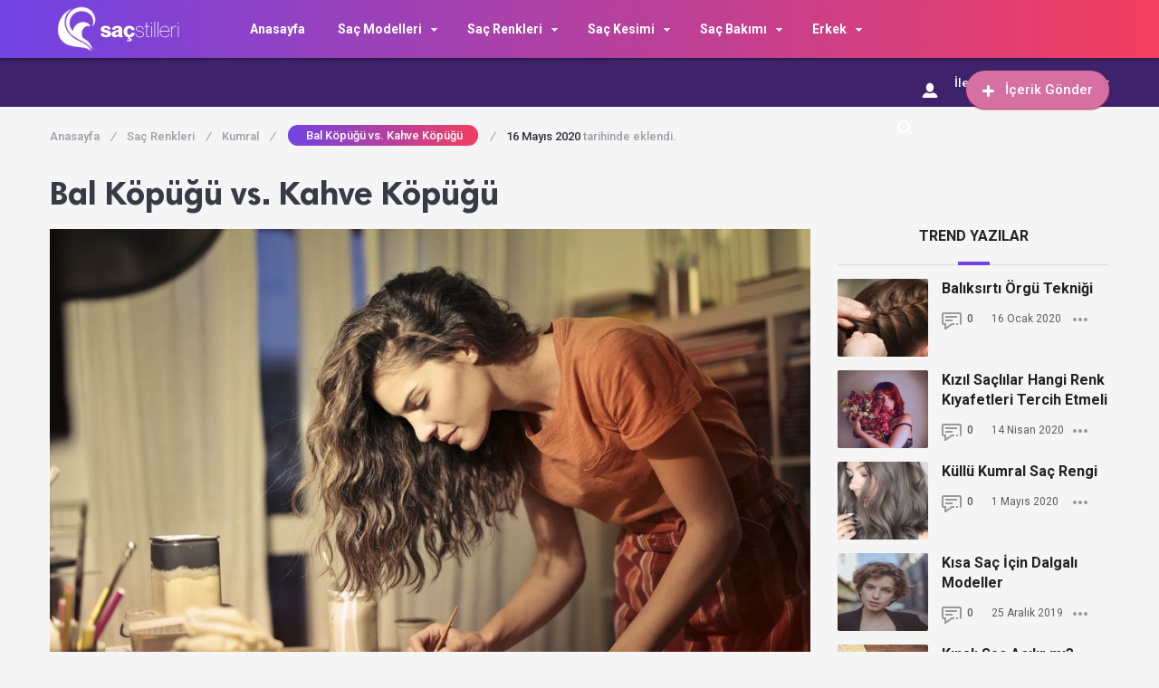

--- FILE ---
content_type: text/html; charset=UTF-8
request_url: https://sacstilleri.com/kahve-kopugu-vs-bal-kopugu
body_size: 25519
content:
<!DOCTYPE html>
<html dir="ltr" lang="tr" prefix="og: https://ogp.me/ns#">
<head>
<!-- Meta Tags -->
<meta http-equiv="Content-Type" content="text/html; charset=UTF-8" />
<meta name="viewport" content="width=device-width, initial-scale=1, maximum-scale=1, user-scalable=0"/>
<link rel="pingback" href="https://sacstilleri.com/xmlrpc.php" />
<!-- Styles -->
<!-- <link rel="stylesheet" type="text/css" href="https://sacstilleri.com/wp-content/themes/birtekno/css/style.css?v=1767991072" media="all" /> -->
<!-- <link rel="stylesheet" type="text/css" href="https://sacstilleri.com/wp-content/themes/birtekno/css/media.css" media="all" /> -->
<!-- <link rel="stylesheet" type="text/css" href="https://sacstilleri.com/wp-content/themes/birtekno/vendors/owl-carousel/owl.carousel.min.css" /> -->
<link rel="stylesheet" type="text/css" href="//sacstilleri.com/wp-content/cache/wpfc-minified/f5u7iu3l/hfmr5.css" media="all"/>
<link rel="Shortcut Icon" href="https://sacstilleri.com/favicon.ico" type="image/x-icon">
<script src="https://sacstilleri.com/wp-content/themes/birtekno/js/jquery-3.3.1.min.js"></script>
<script src="https://sacstilleri.com/wp-content/themes/birtekno/vendors/owl-carousel/owl.carousel.min.js" type="text/javascript"></script><script src="https://sacstilleri.com/wp-content/themes/birtekno/js/theme.js" type="text/javascript"></script>
<script src="https://sacstilleri.com/wp-content/themes/birtekno/vendors/owl-carousel/owl.carousel2.thumbs.js" type="text/javascript"></script><!-- Google Fonts -->
<link href="https://fonts.googleapis.com/css?family=Roboto:300,400,500,700&amp;subset=latin-ext" rel="stylesheet">
<link href="https://fonts.googleapis.com/css?family=Montserrat:300,400,500,700&amp;subset=latin-ext&amp;display=swap" rel="stylesheet">
<style>
.bg, .sidebar .widget .sidebarSlider2Post #sidebarSlider2Post .owl-dots .owl-dot.active, .sidebar .widget .sidebarSlider2Post .head:before, #cancel-comment-reply-link, .aSlide .owl-nav, .uploadForm .wrapper .threeColumns label.otherInputs .post-cat ul.ui-choose li.selected, .uploadForm .wrapper .threeColumns label.otherInputs .post-cat ul.ui-choose li:hover  {background: #7143e4;background: -moz-linear-gradient(left, #7143e4 0%, #f33e5f 100%);background: -webkit-linear-gradient(left, #7143e4 0%,#f33e5f 100%);background: linear-gradient(to right, #7143e4 0%,#f33e5f 100%);filter: progid:DXImageTransform.Microsoft.gradient( startColorstr='#7143e4', endColorstr='#f33e5f',GradientType=1 );}
.bg2 {background: #533aac;background: -moz-linear-gradient(left, #533aac 1%, #533aac 100%);background: -webkit-linear-gradient(left, #533aac 1%,#533aac 100%);background: linear-gradient(to right, #533aac 1%,#533aac 100%);filter: progid:DXImageTransform.Microsoft.gradient( startColorstr='#533aac', endColorstr='#533aac',GradientType=1 );}
#site.defaultFixedHeader .mainBar,#site.defaultFixedHeaderBottom .mainBar, .mainBar .nav ul>li>ul {background: #7143e4;background: -moz-linear-gradient(left, #7143e4 0%, #f33e5f 100%);background: -webkit-linear-gradient(left, #7143e4 0%,#f33e5f 100%);background: linear-gradient(to right, #7143e4 0%,#f33e5f 100%);filter: progid:DXImageTransform.Microsoft.gradient( startColorstr='#7143e4', endColorstr='#f33e5f',GradientType=1 );}
.CbtabSlider .boxes .owl-next, .CbtabSlider .boxes .owl-prev {background: #7143e4!important;background: -moz-linear-gradient(left, #7143e4 0%, #f33e5f 100%)!important;background: -webkit-linear-gradient(left, #7143e4 0%,#f33e5f 100%)!important;background: linear-gradient(to right, #7143e4 0%,#f33e5f 100%)!important;filter: progid:DXImageTransform.Microsoft.gradient( startColorstr='#7143e4', endColorstr='#f33e5f',GradientType=1 )!important;}
.headlineOne .owl-prev:hover, .headlineOne .owl-next:hover {background:#f33e5f!important;}
.mega-menu .megaMenu .leftCats {background:#7143e4;}
.onePl .item:hover a.title, .wbCatBoxes .catBox .catCover .firstItem a.title:hover, .wbCatBoxes .catBox ul.otherPosts li.all:hover a, .wbCatBoxes .catBox ul.otherPosts li:hover span,
.categoryFocusedTabPosts .item:hover a.title, .sidebarDpl .item .text a.title:hover, .sidebarTab.commentsAndPop .sidebarDpl .item .text p.commentAuthor a,
.wbAppsTabTwo .appsTabTwoWrapper ul li:hover a.title, .sidebarTab ul.tabHead li.active, .postsOneInFiveWrapper .item:hover .text a.title, .sidebarTab.secondDesign .sidebarDpl .item .text a.title:hover,
.sidebarDefaultHead span, .singleContent .postHead .wide ul.buttons li.alternatives ul.altLinks li a:hover, .mainBar .loggedIn ul li a:hover{color:#533aac;}
.mainBar .loggedIn ul li a:hover i {background-color: #533aac;}
.sidebarTab ul.tabHead li.active:before, .sidebarDefaultHead span:before {background:#533aac}
.footerPosts ul li .text a.postCat, .footerPosts ul li .text a.postTitle:hover, .footerOe p a {color:#fc474c;}
.footerOe .footerSocial li a:hover i {background-color:#fc474c;}
.headLineTwoMiddle .owl-thumb-item.active:before {border-bottom-color: #7143e4;}
.headLineTwoMiddle .owl-thumb-item.active{border-color: #7143e4;}
.bottomBar:after{background: #3e226b;background: -moz-linear-gradient(left, #3e226b 1%, #3e226b 100%);background: -webkit-linear-gradient(left, #3e226b 1%,#3e226b 100%);background: linear-gradient(to right, #3e226b 1%,#3e226b 100%);filter: progid:DXImageTransform.Microsoft.gradient( startColorstr='#3e226b', endColorstr='#3e226b',GradientType=1 );}
.authorHead .inner:before {background-color:rgba(149,71,187,0.96)}
.tags a:hover {background:#533aac;border-color:#533aac;}
.postInner ol li:before {background-color: #533aac;}
.postInner .relatedPost {background:#ede7ff;border:1px solid #734ade;}
.postInner .relatedPost .text .left h2 a:hover {color:#734ade}
.postInner .relatedPost .text .button {background:#734ade}
.headlineOne.headlineOneMobile .eightSlide .owl-dots .owl-dot.active {background:#7143e4;}
.mainBar .nav ul>li>ul.sub-menu>li:hover>a {color:#ffffff;}
.mega-menu .megaMenu.styleTwo .rightPosts .postItem:hover .text a, .mega-menu .megaMenu .rightPosts .item:hover .text a.title, .mega-menu .megaMenu.styleThree .rightPosts .postItem:hover .text a {color:#533aac;}
.mainBar a.postUploadButton {background:#d670a2;-webkit-box-shadow: 0px 1px 2px 0px #a51d4b;-moz-box-shadow: 0px 1px 2px 0px #a51d4b;box-shadow: 0px 1px 2px 0px #a51d4b;}
.mainBar a.postUploadButton:hover {background:#d65e94;}
.editorTab .item .thumb:before {background: -moz-linear-gradient(top, rgba(125,185,232,0) 0%, #7c4ad6 100%);background: -webkit-linear-gradient(top, rgba(125,185,232,0) 0%,#7c4ad6 100%);background: linear-gradient(to bottom, rgba(125,185,232,0) 0%,#7c4ad6 100%);filter: progid:DXImageTransform.Microsoft.gradient( startColorstr='rgba(125,185,232,0)', endColorstr='#7c4ad6',GradientType=0 );}
.editorTab .item .author-name a:hover{color:#533aac;}
.editorTab .item a.title:hover{color:#533aac;}
footer.footer {background: #381a68;}
.contactPageBottom .infos ul li h2:after {background:#7143e4;}
.contactPageBottom .infos ul li a, .catTabContent .item:hover a {color:#7143e4;}
.widget .PopularNews .head:after{background:#7143e4;}
.editorTab .item .author-name:hover:after, .headBlokNew:after {background:#533aac;}
.widget .PopularNews .text a:hover, .widget .editorPosts .item .name a:hover, .sidebar .widget .sidebarTwoPl ul li.normalPost .text a:hover {color:#533aac;}
.categoryFocusedTabPosts .item.editorChoice .text a.cat, section.content .sidebar .widget .sidebarSliderPostItem .PostCategory a {background:#7143e4}
i.genelPuan {border:4px solid #7143e4;}
.wbCatTab.designTwo .categoryFocusedTabPosts .item .text a.title:hover, .wbCatTab.designThree .categoryFocusedTabPosts .item .text a.title:hover, .sidebar .widget .sidebarSlider2Post #sidebarSlider2Post .item .bott a.title:hover {color:#533aac}
.mainBar.hasShape {-webkit-box-shadow: 0px 0px 4.5px 0px rgba(17,21,25,1);-moz-box-shadow: 0px 0px 4.5px 0px rgba(17,21,25,1);box-shadow: 0px 0px 4.5px 0px rgba(17,21,25,1);}
#newsSend>.content>div .row>div:first-child>strong strong{color: #7143e4}
#newsSend>.content>div .row>div:first-child form .category ul li a.active{background: #7143e4; border-color: #7143e4;}
#newsSend>.content>div .row>div:last-child .file span{background: #7143e4}
.infos>a i{background: #7143e4}
.infos ul li a i{background: #7143e4}
.infinityDiv h4{color: #7143e4}
</style>
<!-- Global site tag (gtag.js) - Google Analytics -->
<script async src="https://www.googletagmanager.com/gtag/js?id=UA-37608046-8"></script>
<script>
window.dataLayer = window.dataLayer || [];
function gtag(){dataLayer.push(arguments);}
gtag('js', new Date());
gtag('config', 'UA-37608046-8');
</script>
<title>Kahve Köpüğü vs. Bal Köpüğü</title>
<style>img:is([sizes="auto" i], [sizes^="auto," i]) { contain-intrinsic-size: 3000px 1500px }</style>
<!-- All in One SEO 4.9.3 - aioseo.com -->
<meta name="description" content="Hangisi daha koyu, hangisi daha açık, hangisi ten rengine uygun, bal köpüğü mü kahve köpüğü mü? Senin için bu güzel iki kumral rengi karşılaştırıyoruz." />
<meta name="robots" content="max-image-preview:large" />
<meta name="author" content="Begüm BİLGİNCAN ÖNER"/>
<link rel="canonical" href="https://sacstilleri.com/kahve-kopugu-vs-bal-kopugu" />
<meta name="generator" content="All in One SEO (AIOSEO) 4.9.3" />
<meta property="og:locale" content="tr_TR" />
<meta property="og:site_name" content="sacstilleri.com - Türkiye&#039;nin En Büyük Saç Stil Merkezi" />
<meta property="og:type" content="activity" />
<meta property="og:title" content="Kahve Köpüğü vs. Bal Köpüğü" />
<meta property="og:description" content="Hangisi daha koyu, hangisi daha açık, hangisi ten rengine uygun, bal köpüğü mü kahve köpüğü mü? Senin için bu güzel iki kumral rengi karşılaştırıyoruz." />
<meta property="og:url" content="https://sacstilleri.com/kahve-kopugu-vs-bal-kopugu" />
<meta name="twitter:card" content="summary" />
<meta name="twitter:title" content="Kahve Köpüğü vs. Bal Köpüğü" />
<meta name="twitter:description" content="Hangisi daha koyu, hangisi daha açık, hangisi ten rengine uygun, bal köpüğü mü kahve köpüğü mü? Senin için bu güzel iki kumral rengi karşılaştırıyoruz." />
<!-- All in One SEO -->
<link rel="alternate" type="application/rss+xml" title="sacstilleri.com &raquo; Bal Köpüğü vs. Kahve Köpüğü yorum akışı" href="https://sacstilleri.com/kahve-kopugu-vs-bal-kopugu/feed" />
<!-- <link rel='stylesheet' id='wp-block-library-css' href='https://sacstilleri.com/wp-includes/css/dist/block-library/style.min.css?ver=6.8.3' type='text/css' media='all' /> -->
<link rel="stylesheet" type="text/css" href="//sacstilleri.com/wp-content/cache/wpfc-minified/9lcwfmby/hfmr5.css" media="all"/>
<style id='classic-theme-styles-inline-css' type='text/css'>
/*! This file is auto-generated */
.wp-block-button__link{color:#fff;background-color:#32373c;border-radius:9999px;box-shadow:none;text-decoration:none;padding:calc(.667em + 2px) calc(1.333em + 2px);font-size:1.125em}.wp-block-file__button{background:#32373c;color:#fff;text-decoration:none}
</style>
<!-- <link rel='stylesheet' id='aioseo/css/src/vue/standalone/blocks/table-of-contents/global.scss-css' href='https://sacstilleri.com/wp-content/plugins/all-in-one-seo-pack/dist/Lite/assets/css/table-of-contents/global.e90f6d47.css?ver=4.9.3' type='text/css' media='all' /> -->
<link rel="stylesheet" type="text/css" href="//sacstilleri.com/wp-content/cache/wpfc-minified/llzo6ymf/dj5fs.css" media="all"/>
<style id='global-styles-inline-css' type='text/css'>
:root{--wp--preset--aspect-ratio--square: 1;--wp--preset--aspect-ratio--4-3: 4/3;--wp--preset--aspect-ratio--3-4: 3/4;--wp--preset--aspect-ratio--3-2: 3/2;--wp--preset--aspect-ratio--2-3: 2/3;--wp--preset--aspect-ratio--16-9: 16/9;--wp--preset--aspect-ratio--9-16: 9/16;--wp--preset--color--black: #000000;--wp--preset--color--cyan-bluish-gray: #abb8c3;--wp--preset--color--white: #ffffff;--wp--preset--color--pale-pink: #f78da7;--wp--preset--color--vivid-red: #cf2e2e;--wp--preset--color--luminous-vivid-orange: #ff6900;--wp--preset--color--luminous-vivid-amber: #fcb900;--wp--preset--color--light-green-cyan: #7bdcb5;--wp--preset--color--vivid-green-cyan: #00d084;--wp--preset--color--pale-cyan-blue: #8ed1fc;--wp--preset--color--vivid-cyan-blue: #0693e3;--wp--preset--color--vivid-purple: #9b51e0;--wp--preset--gradient--vivid-cyan-blue-to-vivid-purple: linear-gradient(135deg,rgba(6,147,227,1) 0%,rgb(155,81,224) 100%);--wp--preset--gradient--light-green-cyan-to-vivid-green-cyan: linear-gradient(135deg,rgb(122,220,180) 0%,rgb(0,208,130) 100%);--wp--preset--gradient--luminous-vivid-amber-to-luminous-vivid-orange: linear-gradient(135deg,rgba(252,185,0,1) 0%,rgba(255,105,0,1) 100%);--wp--preset--gradient--luminous-vivid-orange-to-vivid-red: linear-gradient(135deg,rgba(255,105,0,1) 0%,rgb(207,46,46) 100%);--wp--preset--gradient--very-light-gray-to-cyan-bluish-gray: linear-gradient(135deg,rgb(238,238,238) 0%,rgb(169,184,195) 100%);--wp--preset--gradient--cool-to-warm-spectrum: linear-gradient(135deg,rgb(74,234,220) 0%,rgb(151,120,209) 20%,rgb(207,42,186) 40%,rgb(238,44,130) 60%,rgb(251,105,98) 80%,rgb(254,248,76) 100%);--wp--preset--gradient--blush-light-purple: linear-gradient(135deg,rgb(255,206,236) 0%,rgb(152,150,240) 100%);--wp--preset--gradient--blush-bordeaux: linear-gradient(135deg,rgb(254,205,165) 0%,rgb(254,45,45) 50%,rgb(107,0,62) 100%);--wp--preset--gradient--luminous-dusk: linear-gradient(135deg,rgb(255,203,112) 0%,rgb(199,81,192) 50%,rgb(65,88,208) 100%);--wp--preset--gradient--pale-ocean: linear-gradient(135deg,rgb(255,245,203) 0%,rgb(182,227,212) 50%,rgb(51,167,181) 100%);--wp--preset--gradient--electric-grass: linear-gradient(135deg,rgb(202,248,128) 0%,rgb(113,206,126) 100%);--wp--preset--gradient--midnight: linear-gradient(135deg,rgb(2,3,129) 0%,rgb(40,116,252) 100%);--wp--preset--font-size--small: 13px;--wp--preset--font-size--medium: 20px;--wp--preset--font-size--large: 36px;--wp--preset--font-size--x-large: 42px;--wp--preset--spacing--20: 0.44rem;--wp--preset--spacing--30: 0.67rem;--wp--preset--spacing--40: 1rem;--wp--preset--spacing--50: 1.5rem;--wp--preset--spacing--60: 2.25rem;--wp--preset--spacing--70: 3.38rem;--wp--preset--spacing--80: 5.06rem;--wp--preset--shadow--natural: 6px 6px 9px rgba(0, 0, 0, 0.2);--wp--preset--shadow--deep: 12px 12px 50px rgba(0, 0, 0, 0.4);--wp--preset--shadow--sharp: 6px 6px 0px rgba(0, 0, 0, 0.2);--wp--preset--shadow--outlined: 6px 6px 0px -3px rgba(255, 255, 255, 1), 6px 6px rgba(0, 0, 0, 1);--wp--preset--shadow--crisp: 6px 6px 0px rgba(0, 0, 0, 1);}:where(.is-layout-flex){gap: 0.5em;}:where(.is-layout-grid){gap: 0.5em;}body .is-layout-flex{display: flex;}.is-layout-flex{flex-wrap: wrap;align-items: center;}.is-layout-flex > :is(*, div){margin: 0;}body .is-layout-grid{display: grid;}.is-layout-grid > :is(*, div){margin: 0;}:where(.wp-block-columns.is-layout-flex){gap: 2em;}:where(.wp-block-columns.is-layout-grid){gap: 2em;}:where(.wp-block-post-template.is-layout-flex){gap: 1.25em;}:where(.wp-block-post-template.is-layout-grid){gap: 1.25em;}.has-black-color{color: var(--wp--preset--color--black) !important;}.has-cyan-bluish-gray-color{color: var(--wp--preset--color--cyan-bluish-gray) !important;}.has-white-color{color: var(--wp--preset--color--white) !important;}.has-pale-pink-color{color: var(--wp--preset--color--pale-pink) !important;}.has-vivid-red-color{color: var(--wp--preset--color--vivid-red) !important;}.has-luminous-vivid-orange-color{color: var(--wp--preset--color--luminous-vivid-orange) !important;}.has-luminous-vivid-amber-color{color: var(--wp--preset--color--luminous-vivid-amber) !important;}.has-light-green-cyan-color{color: var(--wp--preset--color--light-green-cyan) !important;}.has-vivid-green-cyan-color{color: var(--wp--preset--color--vivid-green-cyan) !important;}.has-pale-cyan-blue-color{color: var(--wp--preset--color--pale-cyan-blue) !important;}.has-vivid-cyan-blue-color{color: var(--wp--preset--color--vivid-cyan-blue) !important;}.has-vivid-purple-color{color: var(--wp--preset--color--vivid-purple) !important;}.has-black-background-color{background-color: var(--wp--preset--color--black) !important;}.has-cyan-bluish-gray-background-color{background-color: var(--wp--preset--color--cyan-bluish-gray) !important;}.has-white-background-color{background-color: var(--wp--preset--color--white) !important;}.has-pale-pink-background-color{background-color: var(--wp--preset--color--pale-pink) !important;}.has-vivid-red-background-color{background-color: var(--wp--preset--color--vivid-red) !important;}.has-luminous-vivid-orange-background-color{background-color: var(--wp--preset--color--luminous-vivid-orange) !important;}.has-luminous-vivid-amber-background-color{background-color: var(--wp--preset--color--luminous-vivid-amber) !important;}.has-light-green-cyan-background-color{background-color: var(--wp--preset--color--light-green-cyan) !important;}.has-vivid-green-cyan-background-color{background-color: var(--wp--preset--color--vivid-green-cyan) !important;}.has-pale-cyan-blue-background-color{background-color: var(--wp--preset--color--pale-cyan-blue) !important;}.has-vivid-cyan-blue-background-color{background-color: var(--wp--preset--color--vivid-cyan-blue) !important;}.has-vivid-purple-background-color{background-color: var(--wp--preset--color--vivid-purple) !important;}.has-black-border-color{border-color: var(--wp--preset--color--black) !important;}.has-cyan-bluish-gray-border-color{border-color: var(--wp--preset--color--cyan-bluish-gray) !important;}.has-white-border-color{border-color: var(--wp--preset--color--white) !important;}.has-pale-pink-border-color{border-color: var(--wp--preset--color--pale-pink) !important;}.has-vivid-red-border-color{border-color: var(--wp--preset--color--vivid-red) !important;}.has-luminous-vivid-orange-border-color{border-color: var(--wp--preset--color--luminous-vivid-orange) !important;}.has-luminous-vivid-amber-border-color{border-color: var(--wp--preset--color--luminous-vivid-amber) !important;}.has-light-green-cyan-border-color{border-color: var(--wp--preset--color--light-green-cyan) !important;}.has-vivid-green-cyan-border-color{border-color: var(--wp--preset--color--vivid-green-cyan) !important;}.has-pale-cyan-blue-border-color{border-color: var(--wp--preset--color--pale-cyan-blue) !important;}.has-vivid-cyan-blue-border-color{border-color: var(--wp--preset--color--vivid-cyan-blue) !important;}.has-vivid-purple-border-color{border-color: var(--wp--preset--color--vivid-purple) !important;}.has-vivid-cyan-blue-to-vivid-purple-gradient-background{background: var(--wp--preset--gradient--vivid-cyan-blue-to-vivid-purple) !important;}.has-light-green-cyan-to-vivid-green-cyan-gradient-background{background: var(--wp--preset--gradient--light-green-cyan-to-vivid-green-cyan) !important;}.has-luminous-vivid-amber-to-luminous-vivid-orange-gradient-background{background: var(--wp--preset--gradient--luminous-vivid-amber-to-luminous-vivid-orange) !important;}.has-luminous-vivid-orange-to-vivid-red-gradient-background{background: var(--wp--preset--gradient--luminous-vivid-orange-to-vivid-red) !important;}.has-very-light-gray-to-cyan-bluish-gray-gradient-background{background: var(--wp--preset--gradient--very-light-gray-to-cyan-bluish-gray) !important;}.has-cool-to-warm-spectrum-gradient-background{background: var(--wp--preset--gradient--cool-to-warm-spectrum) !important;}.has-blush-light-purple-gradient-background{background: var(--wp--preset--gradient--blush-light-purple) !important;}.has-blush-bordeaux-gradient-background{background: var(--wp--preset--gradient--blush-bordeaux) !important;}.has-luminous-dusk-gradient-background{background: var(--wp--preset--gradient--luminous-dusk) !important;}.has-pale-ocean-gradient-background{background: var(--wp--preset--gradient--pale-ocean) !important;}.has-electric-grass-gradient-background{background: var(--wp--preset--gradient--electric-grass) !important;}.has-midnight-gradient-background{background: var(--wp--preset--gradient--midnight) !important;}.has-small-font-size{font-size: var(--wp--preset--font-size--small) !important;}.has-medium-font-size{font-size: var(--wp--preset--font-size--medium) !important;}.has-large-font-size{font-size: var(--wp--preset--font-size--large) !important;}.has-x-large-font-size{font-size: var(--wp--preset--font-size--x-large) !important;}
:where(.wp-block-post-template.is-layout-flex){gap: 1.25em;}:where(.wp-block-post-template.is-layout-grid){gap: 1.25em;}
:where(.wp-block-columns.is-layout-flex){gap: 2em;}:where(.wp-block-columns.is-layout-grid){gap: 2em;}
:root :where(.wp-block-pullquote){font-size: 1.5em;line-height: 1.6;}
</style>
<!-- <link rel='stylesheet' id='contact-form-7-css' href='https://sacstilleri.com/wp-content/plugins/contact-form-7/includes/css/styles.css?ver=6.1.4' type='text/css' media='all' /> -->
<!-- <link rel='stylesheet' id='fontawsome-css-css' href='https://sacstilleri.com/wp-content/plugins/social-login/css/font-awesome/font-awesome.min.css?ver=3.3.8' type='text/css' media='all' /> -->
<!-- <link rel='stylesheet' id='apsl-frontend-css-css' href='https://sacstilleri.com/wp-content/plugins/social-login/css/frontend.css?ver=3.3.8' type='text/css' media='all' /> -->
<!-- <link rel='stylesheet' id='toc-screen-css' href='https://sacstilleri.com/wp-content/plugins/table-of-contents-plus/screen.min.css?ver=2411.1' type='text/css' media='all' /> -->
<link rel="stylesheet" type="text/css" href="//sacstilleri.com/wp-content/cache/wpfc-minified/g11406ue/i1jr7.css" media="all"/>
<style id='toc-screen-inline-css' type='text/css'>
div#toc_container ul li {font-size: 75%;}
</style>
<!-- <link rel='stylesheet' id='usp_style-css' href='https://sacstilleri.com/wp-content/plugins/user-submitted-posts/resources/usp.css?ver=20251210' type='text/css' media='all' /> -->
<!-- <link rel='stylesheet' id='slb_core-css' href='https://sacstilleri.com/wp-content/plugins/simple-lightbox/client/css/app.css?ver=2.9.4' type='text/css' media='all' /> -->
<link rel="stylesheet" type="text/css" href="//sacstilleri.com/wp-content/cache/wpfc-minified/2frxkj4s/i1jr7.css" media="all"/>
<!-- <link rel='stylesheet' id='wp-paginate-css' href='https://sacstilleri.com/wp-content/plugins/wp-paginate/css/wp-paginate.css?ver=2.2.4' type='text/css' media='screen' /> -->
<link rel="stylesheet" type="text/css" href="//sacstilleri.com/wp-content/cache/wpfc-minified/qhcfrjzb/hfmr5.css" media="screen"/>
<script type="text/javascript" src="https://sacstilleri.com/wp-includes/js/jquery/jquery.min.js?ver=3.7.1" id="jquery-core-js"></script>
<script type="text/javascript" src="https://sacstilleri.com/wp-includes/js/jquery/jquery-migrate.min.js?ver=3.4.1" id="jquery-migrate-js"></script>
<script type="text/javascript" src="https://sacstilleri.com/wp-content/themes/birtekno/js/jquery.validate.js?ver=6.8.3" id="validate-script-js"></script>
<script type="text/javascript" id="ajax-auth-script-js-extra">
/* <![CDATA[ */
var ajax_auth_object = {"ajaxurl":"https:\/\/sacstilleri.com\/wp-admin\/admin-ajax.php","redirecturl":"https:\/\/sacstilleri.com","loadingmessage":"Bilgiler g\u00f6nderiliyor, l\u00fctfen bekleyin..."};
/* ]]> */
</script>
<script type="text/javascript" src="https://sacstilleri.com/wp-content/themes/birtekno/js/ajax-auth-script.js?ver=6.8.3" id="ajax-auth-script-js"></script>
<script type="text/javascript" src="https://sacstilleri.com/wp-content/plugins/social-login/js/frontend.js?ver=3.3.8" id="apsl-frontend-js-js"></script>
<script type="text/javascript" src="https://sacstilleri.com/wp-content/plugins/user-submitted-posts/resources/jquery.cookie.js?ver=20251210" id="usp_cookie-js"></script>
<script type="text/javascript" src="https://sacstilleri.com/wp-content/plugins/user-submitted-posts/resources/jquery.parsley.min.js?ver=20251210" id="usp_parsley-js"></script>
<script type="text/javascript" id="usp_core-js-before">
/* <![CDATA[ */
var usp_custom_field = "usp_custom_field"; var usp_custom_field_2 = ""; var usp_custom_checkbox = ""; var usp_case_sensitivity = "false"; var usp_min_images = 0; var usp_max_images = 1; var usp_parsley_error = "Yanl\u0131\u015f cevap."; var usp_multiple_cats = 0; var usp_existing_tags = 0; var usp_recaptcha_disp = "hide"; var usp_recaptcha_vers = 2; var usp_recaptcha_key = ""; var challenge_nonce = "6bd08d86a4"; var ajax_url = "https:\/\/sacstilleri.com\/wp-admin\/admin-ajax.php"; 
/* ]]> */
</script>
<script type="text/javascript" src="https://sacstilleri.com/wp-content/plugins/user-submitted-posts/resources/jquery.usp.core.js?ver=20251210" id="usp_core-js"></script>
<link rel="https://api.w.org/" href="https://sacstilleri.com/wp-json/" /><link rel="alternate" title="JSON" type="application/json" href="https://sacstilleri.com/wp-json/wp/v2/posts/8443" /><link rel="EditURI" type="application/rsd+xml" title="RSD" href="https://sacstilleri.com/xmlrpc.php?rsd" />
<meta name="generator" content="WordPress 6.8.3" />
<link rel='shortlink' href='https://sacstilleri.com/?p=8443' />
<link rel="alternate" title="oEmbed (JSON)" type="application/json+oembed" href="https://sacstilleri.com/wp-json/oembed/1.0/embed?url=https%3A%2F%2Fsacstilleri.com%2Fkahve-kopugu-vs-bal-kopugu" />
<link rel="alternate" title="oEmbed (XML)" type="text/xml+oembed" href="https://sacstilleri.com/wp-json/oembed/1.0/embed?url=https%3A%2F%2Fsacstilleri.com%2Fkahve-kopugu-vs-bal-kopugu&#038;format=xml" />
</head>
<body data-rsssl=1 class="wp-singular post-template-default single single-post postid-8443 single-format-standard wp-theme-birtekno">
<!-- Header Search -->
<div class="searchBox" style="display:none;">
<div class="searchBoxInner">
<form role="search" method="get" id="searchform" action="https://sacstilleri.com/">
<input  TYPE="TEXT" name="s" id="s" placeholder="Aranacak Kelimeyi Yazıp Enter'a Basınız.." autofocus>
<input type="submit">
<div class="sbClose"><img src="https://sacstilleri.com/wp-content/themes/birtekno/img/icons/searcBoxClose.png" alt="Kapat"/></div>
</form>
</div>
</div>
<div class="mobile-menu">
<ul>
<li id="menu-item-735" class="menu-item menu-item-type-custom menu-item-object-custom menu-item-735"><a title="						">Anasayfa</a></li>
<li id="menu-item-771" class="menu-item menu-item-type-post_type menu-item-object-page menu-item-771"><a href="https://sacstilleri.com/giris-kayit-sayfasi" title="						">Giriş / Kayıt Sayfası</a></li>
<li id="menu-item-772" class="menu-item menu-item-type-post_type menu-item-object-page menu-item-772"><a href="https://sacstilleri.com/icerik-gonder" title="						">İçerik Gönder</a></li>
<li id="menu-item-770" class="menu-item menu-item-type-post_type menu-item-object-page menu-item-770"><a href="https://sacstilleri.com/iletisim" title="						">İletişim</a></li>
<li id="menu-item-13328" class="menu-item menu-item-type-taxonomy menu-item-object-category menu-item-has-children menu-item-13328"><a href="https://sacstilleri.com/sac-modelleri">Saç Modelleri</a>
<ul class="sub-menu">
<li id="menu-item-13329" class="menu-item menu-item-type-taxonomy menu-item-object-category menu-item-13329"><a href="https://sacstilleri.com/sac-modelleri/at-kuyrugu">At Kuyruğu</a></li>
<li id="menu-item-13330" class="menu-item menu-item-type-taxonomy menu-item-object-category menu-item-13330"><a href="https://sacstilleri.com/sac-modelleri/dalgali-sac">Dalgalı Saç</a></li>
<li id="menu-item-13331" class="menu-item menu-item-type-taxonomy menu-item-object-category menu-item-13331"><a href="https://sacstilleri.com/sac-modelleri/duz-sac">Düz Saç</a></li>
<li id="menu-item-13332" class="menu-item menu-item-type-taxonomy menu-item-object-category menu-item-13332"><a href="https://sacstilleri.com/sac-modelleri/kivircik-sac">Kıvırcık Saç</a></li>
<li id="menu-item-13333" class="menu-item menu-item-type-taxonomy menu-item-object-category menu-item-13333"><a href="https://sacstilleri.com/sac-modelleri/orgu">Örgü</a></li>
<li id="menu-item-13335" class="menu-item menu-item-type-taxonomy menu-item-object-category menu-item-13335"><a href="https://sacstilleri.com/sac-modelleri/topuz">Topuz</a></li>
<li id="menu-item-23834" class="menu-item menu-item-type-taxonomy menu-item-object-category menu-item-23834"><a href="https://sacstilleri.com/sac-modelleri/yuz-tipine-gore-sac-modelleri">Yüz Tipine Göre Saç Modelleri</a></li>
</ul>
</li>
<li id="menu-item-13334" class="menu-item menu-item-type-taxonomy menu-item-object-category menu-item-13334"><a href="https://sacstilleri.com/sac-modelleri/sac-aksesuarlari">Saç Aksesuarları</a></li>
<li id="menu-item-13361" class="menu-item menu-item-type-taxonomy menu-item-object-category current-post-ancestor menu-item-has-children menu-item-13361"><a href="https://sacstilleri.com/sac-renkleri">Saç Renkleri</a>
<ul class="sub-menu">
<li id="menu-item-13362" class="menu-item menu-item-type-taxonomy menu-item-object-category menu-item-13362"><a href="https://sacstilleri.com/sac-renkleri/bakir">Bakır</a></li>
<li id="menu-item-13363" class="menu-item menu-item-type-taxonomy menu-item-object-category menu-item-13363"><a href="https://sacstilleri.com/sac-renkleri/balyaj">Balyaj</a></li>
<li id="menu-item-13364" class="menu-item menu-item-type-taxonomy menu-item-object-category menu-item-13364"><a href="https://sacstilleri.com/sac-renkleri/kizil">Kızıl</a></li>
<li id="menu-item-13365" class="menu-item menu-item-type-taxonomy menu-item-object-category current-post-ancestor current-menu-parent current-post-parent menu-item-13365"><a href="https://sacstilleri.com/sac-renkleri/kumral">Kumral</a></li>
<li id="menu-item-13366" class="menu-item menu-item-type-taxonomy menu-item-object-category menu-item-13366"><a href="https://sacstilleri.com/sac-renkleri/ombre">Ombre</a></li>
<li id="menu-item-13367" class="menu-item menu-item-type-taxonomy menu-item-object-category menu-item-13367"><a href="https://sacstilleri.com/sac-renkleri/rengarenk">Rengarenk</a></li>
<li id="menu-item-13368" class="menu-item menu-item-type-taxonomy menu-item-object-category menu-item-13368"><a href="https://sacstilleri.com/sac-renkleri/sarisin">Sarışın</a></li>
<li id="menu-item-13369" class="menu-item menu-item-type-taxonomy menu-item-object-category menu-item-13369"><a href="https://sacstilleri.com/sac-renkleri/siyah">Siyah</a></li>
<li id="menu-item-13370" class="menu-item menu-item-type-taxonomy menu-item-object-category menu-item-13370"><a href="https://sacstilleri.com/sac-renkleri/sombre">Sombre</a></li>
</ul>
</li>
<li id="menu-item-13371" class="menu-item menu-item-type-taxonomy menu-item-object-category menu-item-has-children menu-item-13371"><a href="https://sacstilleri.com/sac-kesimi">Saç Kesimi</a>
<ul class="sub-menu">
<li id="menu-item-13372" class="menu-item menu-item-type-taxonomy menu-item-object-category menu-item-13372"><a href="https://sacstilleri.com/sac-kesimi/duz-kesim-sac">Küt Saç</a></li>
<li id="menu-item-13373" class="menu-item menu-item-type-taxonomy menu-item-object-category menu-item-13373"><a href="https://sacstilleri.com/sac-kesimi/katli-sac">Katlı Saç</a></li>
<li id="menu-item-13374" class="menu-item menu-item-type-taxonomy menu-item-object-category menu-item-13374"><a href="https://sacstilleri.com/sac-kesimi/kisa-sac">Kısa Saç</a></li>
<li id="menu-item-13375" class="menu-item menu-item-type-taxonomy menu-item-object-category menu-item-13375"><a href="https://sacstilleri.com/sac-kesimi/orta-boy-sac">Orta Boy Saç</a></li>
<li id="menu-item-13376" class="menu-item menu-item-type-taxonomy menu-item-object-category menu-item-13376"><a href="https://sacstilleri.com/sac-kesimi/percem">Perçem</a></li>
<li id="menu-item-13377" class="menu-item menu-item-type-taxonomy menu-item-object-category menu-item-13377"><a href="https://sacstilleri.com/sac-kesimi/uzun-sac">Uzun Saç</a></li>
<li id="menu-item-23835" class="menu-item menu-item-type-taxonomy menu-item-object-category menu-item-23835"><a href="https://sacstilleri.com/sac-kesimi/yuz-tipine-gore-sac-kesimleri">Yüz Tipine Göre Saç Kesimleri</a></li>
</ul>
</li>
<li id="menu-item-13378" class="menu-item menu-item-type-taxonomy menu-item-object-category menu-item-has-children menu-item-13378"><a href="https://sacstilleri.com/sac-bakimi">Saç Bakımı</a>
<ul class="sub-menu">
<li id="menu-item-13379" class="menu-item menu-item-type-taxonomy menu-item-object-category menu-item-13379"><a href="https://sacstilleri.com/sac-bakimi/boyali-saclar">Boyalı Saçlar</a></li>
<li id="menu-item-13380" class="menu-item menu-item-type-taxonomy menu-item-object-category menu-item-13380"><a href="https://sacstilleri.com/sac-bakimi/ince-telli-saclar">İnce Telli Saçlar</a></li>
<li id="menu-item-13381" class="menu-item menu-item-type-taxonomy menu-item-object-category menu-item-13381"><a href="https://sacstilleri.com/sac-bakimi/kepekli-saclar">Kepekli Saçlar</a></li>
<li id="menu-item-13382" class="menu-item menu-item-type-taxonomy menu-item-object-category menu-item-13382"><a href="https://sacstilleri.com/sac-bakimi/kuru-saclar">Kuru Saçlar</a></li>
<li id="menu-item-13383" class="menu-item menu-item-type-taxonomy menu-item-object-category menu-item-13383"><a href="https://sacstilleri.com/sac-bakimi/sac-dokulmesi">Saç Dökülmesi</a></li>
<li id="menu-item-13384" class="menu-item menu-item-type-taxonomy menu-item-object-category menu-item-13384"><a href="https://sacstilleri.com/sac-bakimi/sac-gurlestirme">Saç Gürleştirme</a></li>
<li id="menu-item-13385" class="menu-item menu-item-type-taxonomy menu-item-object-category menu-item-13385"><a href="https://sacstilleri.com/sac-bakimi/sac-uzatma">Saç Uzatma</a></li>
<li id="menu-item-13386" class="menu-item menu-item-type-taxonomy menu-item-object-category menu-item-13386"><a href="https://sacstilleri.com/sac-bakimi/yagli-saclar">Yağlı Saçlar</a></li>
<li id="menu-item-13387" class="menu-item menu-item-type-taxonomy menu-item-object-category menu-item-13387"><a href="https://sacstilleri.com/sac-bakimi/yipranmis-saclar">Yıpranmış Saçlar</a></li>
</ul>
</li>
<li id="menu-item-13388" class="menu-item menu-item-type-taxonomy menu-item-object-category menu-item-has-children menu-item-13388"><a href="https://sacstilleri.com/erkek">Erkek</a>
<ul class="sub-menu">
<li id="menu-item-13391" class="menu-item menu-item-type-taxonomy menu-item-object-category menu-item-13391"><a href="https://sacstilleri.com/erkek/duz-sac-modelleri">Düz Saç Modelleri</a></li>
<li id="menu-item-13395" class="menu-item menu-item-type-taxonomy menu-item-object-category menu-item-13395"><a href="https://sacstilleri.com/erkek/uzun-sac-modelleri">Uzun Saç Modelleri</a></li>
<li id="menu-item-13390" class="menu-item menu-item-type-taxonomy menu-item-object-category menu-item-13390"><a href="https://sacstilleri.com/erkek/dalgali-sac-modelleri">Dalgalı Saç Modelleri</a></li>
<li id="menu-item-13393" class="menu-item menu-item-type-taxonomy menu-item-object-category menu-item-13393"><a href="https://sacstilleri.com/erkek/kivircik-sac-modelleri">Kıvırcık Saç Modelleri</a></li>
<li id="menu-item-13392" class="menu-item menu-item-type-taxonomy menu-item-object-category menu-item-13392"><a href="https://sacstilleri.com/erkek/kisa-sac-modelleri">Kısa Saç Modelleri</a></li>
<li id="menu-item-13389" class="menu-item menu-item-type-taxonomy menu-item-object-category menu-item-13389"><a href="https://sacstilleri.com/erkek/biyik-modelleri">Bıyık Modelleri</a></li>
<li id="menu-item-13394" class="menu-item menu-item-type-taxonomy menu-item-object-category menu-item-13394"><a href="https://sacstilleri.com/erkek/sakal-modelleri">Sakal Modelleri</a></li>
</ul>
</li>
</ul>
</div>
<!-- Site -->
<div id="site" class="defaultFixedHeader">
<!-- Header -->
<header class="logoCenterInMobile">
<!-- MainBar -->
<div class="mainBar bg hasShape" id="mainBar">
<div class="container">
<!-- Mobile Search -->
<div class="mobileSearch"><i><img src="https://sacstilleri.com/wp-content/themes/birtekno/img/svg/search.svg"></i></div>
<a href="https://sacstilleri.com/giris-kayit-sayfasi" class="mobileUser"><i><img src="https://sacstilleri.com/wp-content/themes/birtekno/img/svg/user.svg"></i></a>
<!-- Logo -->
<div class="logo">
<a href="https://sacstilleri.com">
<img src="https://sacstilleri.com/wp-content/uploads/2019/12/sacstilleri-logo.png" alt="sacstilleri.com" />
</a>
</div>
<!-- Nav -->
<div class="nav">
<ul>
<li id="menu-item-738" class="active menu-item menu-item-type-custom menu-item-object-custom menu-item-738"><a href="/" title="						">Anasayfa</a></li>
<li id="menu-item-1481" class="has-mega-menu menu-item menu-item-type-taxonomy menu-item-object-category menu-item-1481"><a href="https://sacstilleri.com/sac-modelleri">Saç Modelleri</a><div id="mega-menu-1481" class="mega-menu"><div class="megaMenu styleTwo">
<div class="leftCats">
<div class="inner">
<a href="https://sacstilleri.com/sac-modelleri/at-kuyrugu">At Kuyruğu</a>
<a href="https://sacstilleri.com/sac-modelleri/dalgali-sac">Dalgalı Saç</a>
<a href="https://sacstilleri.com/sac-modelleri/duz-sac">Düz Saç</a>
<a href="https://sacstilleri.com/sac-modelleri/kivircik-sac">Kıvırcık Saç</a>
<a href="https://sacstilleri.com/sac-modelleri/orgu">Örgü</a>
<a href="https://sacstilleri.com/sac-modelleri/sac-aksesuarlari">Saç Aksesuarları</a>
<a href="https://sacstilleri.com/sac-modelleri/topuz">Topuz</a>
<a href="https://sacstilleri.com/sac-modelleri/yuz-tipine-gore-sac-modelleri">Yüz Tipine Göre Saç Modelleri</a>
</div>
</div>
<div class="rightPosts">
<div class="wrapper styleTwo owl-carousel">
<div class="postItem">
<div class="thumb">
<div class="thumbW">
<a href="https://sacstilleri.com/cam-sac-nedir">
<img class="lazy" src="https://sacstilleri.com/wp-content/themes/birtekno/img/lazyload.jpg" data-src="https://sacstilleri.com/wp-content/uploads/2023/12/glasshaircover-320x220.jpg">
</a>
</div>
</div>
<div class="text">
<a href="https://sacstilleri.com/cam-sac-nedir">Cam Saç Nedir?</a>
<p>28 Aralık 2023</p>
</div>
</div>
<div class="postItem">
<div class="thumb">
<div class="thumbW">
<a href="https://sacstilleri.com/fularli-orgu-modeli">
<img class="lazy" src="https://sacstilleri.com/wp-content/themes/birtekno/img/lazyload.jpg" data-src="https://sacstilleri.com/wp-content/uploads/2023/10/fularliorgucover-320x220.jpeg">
</a>
</div>
</div>
<div class="text">
<a href="https://sacstilleri.com/fularli-orgu-modeli">Fularlı Örgü Modeli</a>
<p>4 Ekim 2023</p>
</div>
</div>
<div class="postItem">
<div class="thumb">
<div class="thumbW">
<a href="https://sacstilleri.com/sac-incisi">
<img class="lazy" src="https://sacstilleri.com/wp-content/themes/birtekno/img/lazyload.jpg" data-src="https://sacstilleri.com/wp-content/uploads/2023/09/WhatsApp-Image-2023-09-08-at-22.27.30-320x220.jpeg">
</a>
</div>
</div>
<div class="text">
<a href="https://sacstilleri.com/sac-incisi">Saç İncisi</a>
<p>9 Eylül 2023</p>
</div>
</div>
<div class="postItem">
<div class="thumb">
<div class="thumbW">
<a href="https://sacstilleri.com/sepet-orgu">
<img class="lazy" src="https://sacstilleri.com/wp-content/themes/birtekno/img/lazyload.jpg" data-src="https://sacstilleri.com/wp-content/uploads/2023/07/orgumodeli19-320x220.jpg">
</a>
</div>
</div>
<div class="text">
<a href="https://sacstilleri.com/sepet-orgu">Sepet Örgü</a>
<p>29 Temmuz 2023</p>
</div>
</div>
<div class="postItem">
<div class="thumb">
<div class="thumbW">
<a href="https://sacstilleri.com/sac-zinciri">
<img class="lazy" src="https://sacstilleri.com/wp-content/themes/birtekno/img/lazyload.jpg" data-src="https://sacstilleri.com/wp-content/uploads/2023/07/saczinciri_840x560-320x220.jpg">
</a>
</div>
</div>
<div class="text">
<a href="https://sacstilleri.com/sac-zinciri">Saç Zinciri</a>
<p>26 Temmuz 2023</p>
</div>
</div>
<div class="postItem">
<div class="thumb">
<div class="thumbW">
<a href="https://sacstilleri.com/uzun-yuz-tipine-gore-sac-modelleri">
<img class="lazy" src="https://sacstilleri.com/wp-content/themes/birtekno/img/lazyload.jpg" data-src="https://sacstilleri.com/wp-content/uploads/2023/07/free-photo-of-brunette-with-bangs-at-beach-in-swimming-costume-320x220.jpeg">
</a>
</div>
</div>
<div class="text">
<a href="https://sacstilleri.com/uzun-yuz-tipine-gore-sac-modelleri">Uzun Yüz Tipine Göre Saç Modelleri</a>
<p>8 Temmuz 2023</p>
</div>
</div>
<div class="postItem">
<div class="thumb">
<div class="thumbW">
<a href="https://sacstilleri.com/ters-orgu">
<img class="lazy" src="https://sacstilleri.com/wp-content/themes/birtekno/img/lazyload.jpg" data-src="https://sacstilleri.com/wp-content/uploads/2023/06/reversebraidcover-320x220.jpg">
</a>
</div>
</div>
<div class="text">
<a href="https://sacstilleri.com/ters-orgu">Ters Örgü</a>
<p>12 Haziran 2023</p>
</div>
</div>
<div class="postItem">
<div class="thumb">
<div class="thumbW">
<a href="https://sacstilleri.com/genis-alinli-kadinlar-icin-sac-modelleri">
<img class="lazy" src="https://sacstilleri.com/wp-content/themes/birtekno/img/lazyload.jpg" data-src="https://sacstilleri.com/wp-content/uploads/2023/03/percemcover-320x220.jpeg">
</a>
</div>
</div>
<div class="text">
<a href="https://sacstilleri.com/genis-alinli-kadinlar-icin-sac-modelleri">Geniş Alınlı Kadınlar İçin Saç Modelleri</a>
<p>31 Mart 2023</p>
</div>
</div>
<div class="postItem">
<div class="thumb">
<div class="thumbW">
<a href="https://sacstilleri.com/dalgali-orta-boy-sac-modelleri">
<img class="lazy" src="https://sacstilleri.com/wp-content/themes/birtekno/img/lazyload.jpg" data-src="https://sacstilleri.com/wp-content/uploads/2023/03/dalgaliortaboysaccover-320x220.jpeg">
</a>
</div>
</div>
<div class="text">
<a href="https://sacstilleri.com/dalgali-orta-boy-sac-modelleri">Dalgalı Orta Boy Saç Modelleri</a>
<p>13 Mart 2023</p>
</div>
</div>
<div class="postItem">
<div class="thumb">
<div class="thumbW">
<a href="https://sacstilleri.com/boksor-orgu">
<img class="lazy" src="https://sacstilleri.com/wp-content/themes/birtekno/img/lazyload.jpg" data-src="https://sacstilleri.com/wp-content/uploads/2023/03/boxerbraidcover2-320x220.jpeg">
</a>
</div>
</div>
<div class="text">
<a href="https://sacstilleri.com/boksor-orgu">Boksör Örgü</a>
<p>10 Mart 2023</p>
</div>
</div>
</div>
<div class="slideButtons">
<span class="prev"></span>
<span class="next"></span>
</div>
</div>
</div>
<script>
$('.mega-menu .megaMenu .rightPosts .wrapper.styleTwo').owlCarousel({
nav: false,
dots: false,
autoplay: true,
loop: true,
autoplayTimeout:5000,
autoplayHoverPause: true,
smartSpeed:450,
lazyLoad: true,
items:3,
margin: 19
});
$('.slideButtons .next').click(function() {
$('.mega-menu .megaMenu .rightPosts .wrapper.styleTwo').trigger('next.owl.carousel');
});
$('.slideButtons .prev').click(function() {
$('.mega-menu .megaMenu .rightPosts .wrapper.styleTwo').trigger('prev.owl.carousel', [300]);
});
</script>
</div></li>
<li id="menu-item-1482" class="has-mega-menu menu-item menu-item-type-taxonomy menu-item-object-category current-post-ancestor menu-item-1482"><a href="https://sacstilleri.com/sac-renkleri">Saç Renkleri</a><div id="mega-menu-1482" class="mega-menu"><div class="megaMenu styleTwo">
<div class="leftCats">
<div class="inner">
<a href="https://sacstilleri.com/sac-renkleri/bakir">Bakır</a>
<a href="https://sacstilleri.com/sac-renkleri/balyaj">Balyaj</a>
<a href="https://sacstilleri.com/sac-renkleri/kizil">Kızıl</a>
<a href="https://sacstilleri.com/sac-renkleri/kumral">Kumral</a>
<a href="https://sacstilleri.com/sac-renkleri/ombre">Ombre</a>
<a href="https://sacstilleri.com/sac-renkleri/rengarenk">Rengarenk</a>
<a href="https://sacstilleri.com/sac-renkleri/sac-boyalari">Saç Boyaları</a>
<a href="https://sacstilleri.com/sac-renkleri/sarisin">Sarışın</a>
<a href="https://sacstilleri.com/sac-renkleri/siyah">Siyah</a>
<a href="https://sacstilleri.com/sac-renkleri/sombre">Sombre</a>
</div>
</div>
<div class="rightPosts">
<div class="wrapper styleTwo owl-carousel">
<div class="postItem">
<div class="thumb">
<div class="thumbW">
<a href="https://sacstilleri.com/schwarzkopf-creme-supreme">
<img class="lazy" src="https://sacstilleri.com/wp-content/themes/birtekno/img/lazyload.jpg" data-src="https://sacstilleri.com/wp-content/uploads/2025/07/schwarzkopfcremesupremeparlakrenkler-320x220.jpg">
</a>
</div>
</div>
<div class="text">
<a href="https://sacstilleri.com/schwarzkopf-creme-supreme">Schwarzkopf Creme Supreme Saç Boyası</a>
<p>17 Temmuz 2025</p>
</div>
</div>
<div class="postItem">
<div class="thumb">
<div class="thumbW">
<a href="https://sacstilleri.com/palette-goz-alici-renkler-yenilendi">
<img class="lazy" src="https://sacstilleri.com/wp-content/themes/birtekno/img/lazyload.jpg" data-src="https://sacstilleri.com/wp-content/uploads/2025/05/gozalicirenklerkapak-320x220.webp">
</a>
</div>
</div>
<div class="text">
<a href="https://sacstilleri.com/palette-goz-alici-renkler-yenilendi">Palette Göz Alıcı Renkler Yenilendi</a>
<p>22 Mayıs 2025</p>
</div>
</div>
<div class="postItem">
<div class="thumb">
<div class="thumbW">
<a href="https://sacstilleri.com/sac-boyasi-secerken-nelere-dikkat-etmelisin">
<img class="lazy" src="https://sacstilleri.com/wp-content/themes/birtekno/img/lazyload.jpg" data-src="https://sacstilleri.com/wp-content/uploads/2024/02/sacboyasi-320x220.jpeg">
</a>
</div>
</div>
<div class="text">
<a href="https://sacstilleri.com/sac-boyasi-secerken-nelere-dikkat-etmelisin">Saç Boyası Seçerken Nelere Dikkat Etmelisin?</a>
<p>1 Şubat 2024</p>
</div>
</div>
<div class="postItem">
<div class="thumb">
<div class="thumbW">
<a href="https://sacstilleri.com/kizil-sac-boyasi-ne-siklikla-tazelenmeli">
<img class="lazy" src="https://sacstilleri.com/wp-content/themes/birtekno/img/lazyload.jpg" data-src="https://sacstilleri.com/wp-content/uploads/2023/10/gingerhair-320x220.jpeg">
</a>
</div>
</div>
<div class="text">
<a href="https://sacstilleri.com/kizil-sac-boyasi-ne-siklikla-tazelenmeli">Kızıl Saç Boyası Ne Sıklıkla Tazelenmeli?</a>
<p>3 Ekim 2023</p>
</div>
</div>
<div class="postItem">
<div class="thumb">
<div class="thumbW">
<a href="https://sacstilleri.com/palette-deluxe-sac-boyasi-serisi">
<img class="lazy" src="https://sacstilleri.com/wp-content/themes/birtekno/img/lazyload.jpg" data-src="https://sacstilleri.com/wp-content/uploads/2023/09/paletterenklerserisi2-320x220.jpeg">
</a>
</div>
</div>
<div class="text">
<a href="https://sacstilleri.com/palette-deluxe-sac-boyasi-serisi">Palette Saç Boyası Serileri</a>
<p>25 Eylül 2023</p>
</div>
</div>
<div class="postItem">
<div class="thumb">
<div class="thumbW">
<a href="https://sacstilleri.com/koleston-intense-sac-boyasi">
<img class="lazy" src="https://sacstilleri.com/wp-content/themes/birtekno/img/lazyload.jpg" data-src="https://sacstilleri.com/wp-content/uploads/2023/09/kolestinintense2-320x220.jpeg">
</a>
</div>
</div>
<div class="text">
<a href="https://sacstilleri.com/koleston-intense-sac-boyasi">Koleston Intense Saç Boyası</a>
<p>1 Eylül 2023</p>
</div>
</div>
<div class="postItem">
<div class="thumb">
<div class="thumbW">
<a href="https://sacstilleri.com/sac-acici-nedir-ve-nasil-uygulanir">
<img class="lazy" src="https://sacstilleri.com/wp-content/themes/birtekno/img/lazyload.jpg" data-src="https://sacstilleri.com/wp-content/uploads/2023/08/sacacici9-320x220.jpeg">
</a>
</div>
</div>
<div class="text">
<a href="https://sacstilleri.com/sac-acici-nedir-ve-nasil-uygulanir">Saç Açıcı Nedir ve Nasıl Uygulanır?</a>
<p>2 Ağustos 2023</p>
</div>
</div>
<div class="postItem">
<div class="thumb">
<div class="thumbW">
<a href="https://sacstilleri.com/sicak-cikolata-sac-rengi">
<img class="lazy" src="https://sacstilleri.com/wp-content/themes/birtekno/img/lazyload.jpg" data-src="https://sacstilleri.com/wp-content/uploads/2023/07/sicakcikolatacover-320x220.jpeg">
</a>
</div>
</div>
<div class="text">
<a href="https://sacstilleri.com/sicak-cikolata-sac-rengi">Sıcak Çikolata Saç Rengi</a>
<p>24 Temmuz 2023</p>
</div>
</div>
<div class="postItem">
<div class="thumb">
<div class="thumbW">
<a href="https://sacstilleri.com/garnier-nutrisse-ultra-creme-sac-boyasi">
<img class="lazy" src="https://sacstilleri.com/wp-content/themes/birtekno/img/lazyload.jpg" data-src="https://sacstilleri.com/wp-content/uploads/2023/07/garniernutrissecover-320x220.jpeg">
</a>
</div>
</div>
<div class="text">
<a href="https://sacstilleri.com/garnier-nutrisse-ultra-creme-sac-boyasi">Garnier Nutrisse Ultra Creme Saç Boyası</a>
<p>8 Temmuz 2023</p>
</div>
</div>
<div class="postItem">
<div class="thumb">
<div class="thumbW">
<a href="https://sacstilleri.com/yeni-koleston-supreme-sac-boyasi">
<img class="lazy" src="https://sacstilleri.com/wp-content/themes/birtekno/img/lazyload.jpg" data-src="https://sacstilleri.com/wp-content/uploads/2023/03/kolestonsupreme-320x220.jpeg">
</a>
</div>
</div>
<div class="text">
<a href="https://sacstilleri.com/yeni-koleston-supreme-sac-boyasi">Yeni Koleston Supreme Saç Boyası</a>
<p>29 Mart 2023</p>
</div>
</div>
</div>
<div class="slideButtons">
<span class="prev"></span>
<span class="next"></span>
</div>
</div>
</div>
<script>
$('.mega-menu .megaMenu .rightPosts .wrapper.styleTwo').owlCarousel({
nav: false,
dots: false,
autoplay: true,
loop: true,
autoplayTimeout:5000,
autoplayHoverPause: true,
smartSpeed:450,
lazyLoad: true,
items:3,
margin: 19
});
$('.slideButtons .next').click(function() {
$('.mega-menu .megaMenu .rightPosts .wrapper.styleTwo').trigger('next.owl.carousel');
});
$('.slideButtons .prev').click(function() {
$('.mega-menu .megaMenu .rightPosts .wrapper.styleTwo').trigger('prev.owl.carousel', [300]);
});
</script>
</div></li>
<li id="menu-item-1480" class="has-mega-menu menu-item menu-item-type-taxonomy menu-item-object-category menu-item-1480"><a href="https://sacstilleri.com/sac-kesimi">Saç Kesimi</a><div id="mega-menu-1480" class="mega-menu"><div class="megaMenu styleTwo">
<div class="leftCats">
<div class="inner">
<a href="https://sacstilleri.com/sac-kesimi/duz-kesim-sac">Düz Kesim Saç</a>
<a href="https://sacstilleri.com/sac-kesimi/katli-sac">Katlı Saç</a>
<a href="https://sacstilleri.com/sac-kesimi/kisa-sac">Kısa Saç</a>
<a href="https://sacstilleri.com/sac-kesimi/orta-boy-sac">Orta Boy Saç</a>
<a href="https://sacstilleri.com/sac-kesimi/percem">Perçem</a>
<a href="https://sacstilleri.com/sac-kesimi/uzun-sac">Uzun Saç</a>
<a href="https://sacstilleri.com/sac-kesimi/yuz-tipine-gore-sac-kesimleri">Yüz Tipine Göre Saç Kesimleri</a>
</div>
</div>
<div class="rightPosts">
<div class="wrapper styleTwo owl-carousel">
<div class="postItem">
<div class="thumb">
<div class="thumbW">
<a href="https://sacstilleri.com/kelebek-sac-kesimi">
<img class="lazy" src="https://sacstilleri.com/wp-content/themes/birtekno/img/lazyload.jpg" data-src="https://sacstilleri.com/wp-content/uploads/2024/02/kelebeksackesimi21-320x220.jpeg">
</a>
</div>
</div>
<div class="text">
<a href="https://sacstilleri.com/kelebek-sac-kesimi">Kelebek Saç Kesimi</a>
<p>26 Şubat 2024</p>
</div>
</div>
<div class="postItem">
<div class="thumb">
<div class="thumbW">
<a href="https://sacstilleri.com/sacimizi-uzatmak-icin-sik-mi-kestirmeliyiz">
<img class="lazy" src="https://sacstilleri.com/wp-content/themes/birtekno/img/lazyload.jpg" data-src="https://sacstilleri.com/wp-content/uploads/2023/08/sacuzatmak-320x220.jpeg">
</a>
</div>
</div>
<div class="text">
<a href="https://sacstilleri.com/sacimizi-uzatmak-icin-sik-mi-kestirmeliyiz">Saçımızı Uzatmak İçin Sık mı Kestirmeliyiz?</a>
<p>4 Ağustos 2023</p>
</div>
</div>
<div class="postItem">
<div class="thumb">
<div class="thumbW">
<a href="https://sacstilleri.com/uzun-yuz-tipine-gore-sac-modelleri">
<img class="lazy" src="https://sacstilleri.com/wp-content/themes/birtekno/img/lazyload.jpg" data-src="https://sacstilleri.com/wp-content/uploads/2023/07/free-photo-of-brunette-with-bangs-at-beach-in-swimming-costume-320x220.jpeg">
</a>
</div>
</div>
<div class="text">
<a href="https://sacstilleri.com/uzun-yuz-tipine-gore-sac-modelleri">Uzun Yüz Tipine Göre Saç Modelleri</a>
<p>8 Temmuz 2023</p>
</div>
</div>
<div class="postItem">
<div class="thumb">
<div class="thumbW">
<a href="https://sacstilleri.com/kisa-sacta-gelin-basi-modelleri">
<img class="lazy" src="https://sacstilleri.com/wp-content/themes/birtekno/img/lazyload.jpg" data-src="https://sacstilleri.com/wp-content/uploads/2023/04/shorthairbride-320x220.jpg">
</a>
</div>
</div>
<div class="text">
<a href="https://sacstilleri.com/kisa-sacta-gelin-basi-modelleri">Kısa Saçta Gelin Başı Modelleri</a>
<p>13 Haziran 2023</p>
</div>
</div>
<div class="postItem">
<div class="thumb">
<div class="thumbW">
<a href="https://sacstilleri.com/en-guzel-100-uzun-sac-modeli">
<img class="lazy" src="https://sacstilleri.com/wp-content/themes/birtekno/img/lazyload.jpg" data-src="https://sacstilleri.com/wp-content/uploads/2023/06/longhaircover-320x220.jpeg">
</a>
</div>
</div>
<div class="text">
<a href="https://sacstilleri.com/en-guzel-100-uzun-sac-modeli">En Güzel 100 Uzun Saç Modeli</a>
<p>8 Haziran 2023</p>
</div>
</div>
<div class="postItem">
<div class="thumb">
<div class="thumbW">
<a href="https://sacstilleri.com/dalgali-orta-boy-sac-modelleri">
<img class="lazy" src="https://sacstilleri.com/wp-content/themes/birtekno/img/lazyload.jpg" data-src="https://sacstilleri.com/wp-content/uploads/2023/03/dalgaliortaboysaccover-320x220.jpeg">
</a>
</div>
</div>
<div class="text">
<a href="https://sacstilleri.com/dalgali-orta-boy-sac-modelleri">Dalgalı Orta Boy Saç Modelleri</a>
<p>13 Mart 2023</p>
</div>
</div>
<div class="postItem">
<div class="thumb">
<div class="thumbW">
<a href="https://sacstilleri.com/orta-boy-sac-icin-model-alternatifleri">
<img class="lazy" src="https://sacstilleri.com/wp-content/themes/birtekno/img/lazyload.jpg" data-src="https://sacstilleri.com/wp-content/uploads/2023/01/mediumlonghair-320x220.jpeg">
</a>
</div>
</div>
<div class="text">
<a href="https://sacstilleri.com/orta-boy-sac-icin-model-alternatifleri">Orta Boy Saç İçin En Güzel Model Alternatifleri</a>
<p>31 Ocak 2023</p>
</div>
</div>
<div class="postItem">
<div class="thumb">
<div class="thumbW">
<a href="https://sacstilleri.com/kalp-yuz-sekline-gore-sac-modelleri">
<img class="lazy" src="https://sacstilleri.com/wp-content/themes/birtekno/img/lazyload.jpg" data-src="https://sacstilleri.com/wp-content/uploads/2023/01/heartface-320x220.jpeg">
</a>
</div>
</div>
<div class="text">
<a href="https://sacstilleri.com/kalp-yuz-sekline-gore-sac-modelleri">Kalp Yüz Tipine Göre Saç Modelleri</a>
<p>18 Ocak 2023</p>
</div>
</div>
<div class="postItem">
<div class="thumb">
<div class="thumbW">
<a href="https://sacstilleri.com/kisa-abiye-sac-modelleri">
<img class="lazy" src="https://sacstilleri.com/wp-content/themes/birtekno/img/lazyload.jpg" data-src="https://sacstilleri.com/wp-content/uploads/2022/09/kisaabiyesacmodelikapak3-1-320x220.jpeg">
</a>
</div>
</div>
<div class="text">
<a href="https://sacstilleri.com/kisa-abiye-sac-modelleri">Kısa Abiye Saç Modelleri</a>
<p>30 Eylül 2022</p>
</div>
</div>
<div class="postItem">
<div class="thumb">
<div class="thumbW">
<a href="https://sacstilleri.com/kare-yuz-tipine-gore-sac-modelleri">
<img class="lazy" src="https://sacstilleri.com/wp-content/themes/birtekno/img/lazyload.jpg" data-src="https://sacstilleri.com/wp-content/uploads/2022/09/squareface-320x220.jpeg">
</a>
</div>
</div>
<div class="text">
<a href="https://sacstilleri.com/kare-yuz-tipine-gore-sac-modelleri">Kare Yüz Tipine Göre Saç Modelleri</a>
<p>15 Eylül 2022</p>
</div>
</div>
</div>
<div class="slideButtons">
<span class="prev"></span>
<span class="next"></span>
</div>
</div>
</div>
<script>
$('.mega-menu .megaMenu .rightPosts .wrapper.styleTwo').owlCarousel({
nav: false,
dots: false,
autoplay: true,
loop: true,
autoplayTimeout:5000,
autoplayHoverPause: true,
smartSpeed:450,
lazyLoad: true,
items:3,
margin: 19
});
$('.slideButtons .next').click(function() {
$('.mega-menu .megaMenu .rightPosts .wrapper.styleTwo').trigger('next.owl.carousel');
});
$('.slideButtons .prev').click(function() {
$('.mega-menu .megaMenu .rightPosts .wrapper.styleTwo').trigger('prev.owl.carousel', [300]);
});
</script>
</div></li>
<li id="menu-item-1479" class="has-mega-menu menu-item menu-item-type-taxonomy menu-item-object-category menu-item-1479"><a href="https://sacstilleri.com/sac-bakimi">Saç Bakımı</a><div id="mega-menu-1479" class="mega-menu"><div class="megaMenu styleTwo">
<div class="leftCats">
<div class="inner">
<a href="https://sacstilleri.com/sac-bakimi/boyali-saclar">Boyalı Saçlar</a>
<a href="https://sacstilleri.com/sac-bakimi/kuru-saclar">Kuru Saçlar</a>
<a href="https://sacstilleri.com/sac-bakimi/sac-dokulmesi">Saç Dökülmesi</a>
<a href="https://sacstilleri.com/sac-bakimi/sac-gurlestirme">Saç Gürleştirme</a>
<a href="https://sacstilleri.com/sac-bakimi/sac-uzatma">Saç Uzatma</a>
<a href="https://sacstilleri.com/sac-bakimi/yagli-saclar">Yağlı Saçlar</a>
<a href="https://sacstilleri.com/sac-bakimi/yipranmis-saclar">Yıpranmış Saçlar</a>
</div>
</div>
<div class="rightPosts">
<div class="wrapper styleTwo owl-carousel">
<div class="postItem">
<div class="thumb">
<div class="thumbW">
<a href="https://sacstilleri.com/kizil-sac-boyasi-ne-siklikla-tazelenmeli">
<img class="lazy" src="https://sacstilleri.com/wp-content/themes/birtekno/img/lazyload.jpg" data-src="https://sacstilleri.com/wp-content/uploads/2023/10/gingerhair-320x220.jpeg">
</a>
</div>
</div>
<div class="text">
<a href="https://sacstilleri.com/kizil-sac-boyasi-ne-siklikla-tazelenmeli">Kızıl Saç Boyası Ne Sıklıkla Tazelenmeli?</a>
<p>3 Ekim 2023</p>
</div>
</div>
<div class="postItem">
<div class="thumb">
<div class="thumbW">
<a href="https://sacstilleri.com/sac-nasil-yikanmali">
<img class="lazy" src="https://sacstilleri.com/wp-content/themes/birtekno/img/lazyload.jpg" data-src="https://sacstilleri.com/wp-content/uploads/2023/10/washinghair-320x220.jpeg">
</a>
</div>
</div>
<div class="text">
<a href="https://sacstilleri.com/sac-nasil-yikanmali">Saç Nasıl Yıkanmalı?</a>
<p>2 Ekim 2023</p>
</div>
</div>
<div class="postItem">
<div class="thumb">
<div class="thumbW">
<a href="https://sacstilleri.com/boyadan-yipranmis-saclarin-icin-ne-yapmalisin">
<img class="lazy" src="https://sacstilleri.com/wp-content/themes/birtekno/img/lazyload.jpg" data-src="https://sacstilleri.com/wp-content/uploads/2023/09/damagedhair-320x220.jpeg">
</a>
</div>
</div>
<div class="text">
<a href="https://sacstilleri.com/boyadan-yipranmis-saclarin-icin-ne-yapmalisin">Boyadan Yıpranmış Saçların İçin Ne Yapmalısın?</a>
<p>27 Eylül 2023</p>
</div>
</div>
<div class="postItem">
<div class="thumb">
<div class="thumbW">
<a href="https://sacstilleri.com/saci-siki-toplamak-zararli-midir">
<img class="lazy" src="https://sacstilleri.com/wp-content/themes/birtekno/img/lazyload.jpg" data-src="https://sacstilleri.com/wp-content/uploads/2023/02/bunhaircover-320x220.jpeg">
</a>
</div>
</div>
<div class="text">
<a href="https://sacstilleri.com/saci-siki-toplamak-zararli-midir">Saçı Sıkı Toplamak Zararlı mıdır?</a>
<p>10 Mart 2023</p>
</div>
</div>
<div class="postItem">
<div class="thumb">
<div class="thumbW">
<a href="https://sacstilleri.com/saclarin-kuruysa-nasil-beslenmelisin">
<img class="lazy" src="https://sacstilleri.com/wp-content/themes/birtekno/img/lazyload.jpg" data-src="https://sacstilleri.com/wp-content/uploads/2023/02/dryhair-320x220.jpeg">
</a>
</div>
</div>
<div class="text">
<a href="https://sacstilleri.com/saclarin-kuruysa-nasil-beslenmelisin">Saçların Kuruysa Nasıl Beslenmelisin?</a>
<p>8 Mart 2023</p>
</div>
</div>
<div class="postItem">
<div class="thumb">
<div class="thumbW">
<a href="https://sacstilleri.com/mor-sampuan-ne-ise-yarar-ve-nasil-kullanilir">
<img class="lazy" src="https://sacstilleri.com/wp-content/themes/birtekno/img/lazyload.jpg" data-src="https://sacstilleri.com/wp-content/uploads/2023/01/purpleshampoocover2-320x220.jpeg">
</a>
</div>
</div>
<div class="text">
<a href="https://sacstilleri.com/mor-sampuan-ne-ise-yarar-ve-nasil-kullanilir">Mor Şampuan Nedir ve Nasıl Kullanılır?</a>
<p>20 Ocak 2023</p>
</div>
</div>
<div class="postItem">
<div class="thumb">
<div class="thumbW">
<a href="https://sacstilleri.com/nemlendirici-sac-maskesi-tarifleri">
<img class="lazy" src="https://sacstilleri.com/wp-content/themes/birtekno/img/lazyload.jpg" data-src="https://sacstilleri.com/wp-content/uploads/2022/09/hairmask-320x220.jpeg">
</a>
</div>
</div>
<div class="text">
<a href="https://sacstilleri.com/nemlendirici-sac-maskesi-tarifleri">Nemlendirici Saç Maskesi Tarifleri</a>
<p>27 Eylül 2022</p>
</div>
</div>
<div class="postItem">
<div class="thumb">
<div class="thumbW">
<a href="https://sacstilleri.com/sacini-hangi-siklikla-yikamalisin">
<img class="lazy" src="https://sacstilleri.com/wp-content/themes/birtekno/img/lazyload.jpg" data-src="https://sacstilleri.com/wp-content/uploads/2022/08/washhaircover-320x220.jpeg">
</a>
</div>
</div>
<div class="text">
<a href="https://sacstilleri.com/sacini-hangi-siklikla-yikamalisin">Saçını Hangi Sıklıkta Yıkamalısın?</a>
<p>22 Ağustos 2022</p>
</div>
</div>
<div class="postItem">
<div class="thumb">
<div class="thumbW">
<a href="https://sacstilleri.com/kuru-sacin-nedenleri-nelerdir">
<img class="lazy" src="https://sacstilleri.com/wp-content/themes/birtekno/img/lazyload.jpg" data-src="https://sacstilleri.com/wp-content/uploads/2022/08/kurusac-320x220.jpeg">
</a>
</div>
</div>
<div class="text">
<a href="https://sacstilleri.com/kuru-sacin-nedenleri-nelerdir">Kuru Saçın Nedenleri Nelerdir?</a>
<p>18 Ağustos 2022</p>
</div>
</div>
<div class="postItem">
<div class="thumb">
<div class="thumbW">
<a href="https://sacstilleri.com/sac-rengin-neden-solar">
<img class="lazy" src="https://sacstilleri.com/wp-content/themes/birtekno/img/lazyload.jpg" data-src="https://sacstilleri.com/wp-content/uploads/2022/08/sacsolmasi-320x220.jpeg">
</a>
</div>
</div>
<div class="text">
<a href="https://sacstilleri.com/sac-rengin-neden-solar">Saç Rengin Neden Solar?</a>
<p>15 Ağustos 2022</p>
</div>
</div>
</div>
<div class="slideButtons">
<span class="prev"></span>
<span class="next"></span>
</div>
</div>
</div>
<script>
$('.mega-menu .megaMenu .rightPosts .wrapper.styleTwo').owlCarousel({
nav: false,
dots: false,
autoplay: true,
loop: true,
autoplayTimeout:5000,
autoplayHoverPause: true,
smartSpeed:450,
lazyLoad: true,
items:3,
margin: 19
});
$('.slideButtons .next').click(function() {
$('.mega-menu .megaMenu .rightPosts .wrapper.styleTwo').trigger('next.owl.carousel');
});
$('.slideButtons .prev').click(function() {
$('.mega-menu .megaMenu .rightPosts .wrapper.styleTwo').trigger('prev.owl.carousel', [300]);
});
</script>
</div></li>
<li id="menu-item-1478" class="has-mega-menu menu-item menu-item-type-taxonomy menu-item-object-category menu-item-1478"><a href="https://sacstilleri.com/erkek">Erkek</a><div id="mega-menu-1478" class="mega-menu"><div class="megaMenu styleTwo">
<div class="leftCats">
<div class="inner">
<a href="https://sacstilleri.com/erkek/biyik-modelleri">Bıyık Modelleri</a>
<a href="https://sacstilleri.com/erkek/kisa-sac-modelleri">Kısa Saç Modelleri</a>
<a href="https://sacstilleri.com/erkek/uzun-sac-modelleri">Uzun Saç Modelleri</a>
</div>
</div>
<div class="rightPosts">
<div class="wrapper styleTwo owl-carousel">
<div class="postItem">
<div class="thumb">
<div class="thumbW">
<a href="https://sacstilleri.com/head-shoulders-incelemesi">
<img class="lazy" src="https://sacstilleri.com/wp-content/themes/birtekno/img/lazyload.jpg" data-src="https://sacstilleri.com/wp-content/uploads/2020/02/headandshouldersseri-320x220.jpg">
</a>
</div>
</div>
<div class="text">
<a href="https://sacstilleri.com/head-shoulders-incelemesi">Head &#038; Shoulders İncelemesi</a>
<p>29 Şubat 2020</p>
</div>
</div>
<div class="postItem">
<div class="thumb">
<div class="thumbW">
<a href="https://sacstilleri.com/biyik-modelleri">
<img class="lazy" src="https://sacstilleri.com/wp-content/themes/birtekno/img/lazyload.jpg" data-src="https://sacstilleri.com/wp-content/uploads/2020/02/biyik-320x220.jpeg">
</a>
</div>
</div>
<div class="text">
<a href="https://sacstilleri.com/biyik-modelleri">Bıyık Modelleri</a>
<p>28 Şubat 2020</p>
</div>
</div>
<div class="postItem">
<div class="thumb">
<div class="thumbW">
<a href="https://sacstilleri.com/erkek-kisa-sac-modelleri">
<img class="lazy" src="https://sacstilleri.com/wp-content/themes/birtekno/img/lazyload.jpg" data-src="https://sacstilleri.com/wp-content/uploads/2020/01/erkeksaçmodeli6-320x220.jpeg">
</a>
</div>
</div>
<div class="text">
<a href="https://sacstilleri.com/erkek-kisa-sac-modelleri">Erkek Kısa Saç Modelleri</a>
<p>25 Şubat 2020</p>
</div>
</div>
<div class="postItem">
<div class="thumb">
<div class="thumbW">
<a href="https://sacstilleri.com/erkek-sac-bakimi">
<img class="lazy" src="https://sacstilleri.com/wp-content/themes/birtekno/img/lazyload.jpg" data-src="https://sacstilleri.com/wp-content/uploads/2020/02/manhair12-320x220.jpeg">
</a>
</div>
</div>
<div class="text">
<a href="https://sacstilleri.com/erkek-sac-bakimi">Erkek Saç Bakımı</a>
<p>24 Şubat 2020</p>
</div>
</div>
<div class="postItem">
<div class="thumb">
<div class="thumbW">
<a href="https://sacstilleri.com/erkek-uzun-sac-modelleri">
<img class="lazy" src="https://sacstilleri.com/wp-content/themes/birtekno/img/lazyload.jpg" data-src="https://sacstilleri.com/wp-content/uploads/2020/01/erkeksaçmodeli3-320x220.jpeg">
</a>
</div>
</div>
<div class="text">
<a href="https://sacstilleri.com/erkek-uzun-sac-modelleri">Erkek Uzun Saç Modelleri</a>
<p>24 Şubat 2020</p>
</div>
</div>
</div>
<div class="slideButtons">
<span class="prev"></span>
<span class="next"></span>
</div>
</div>
</div>
<script>
$('.mega-menu .megaMenu .rightPosts .wrapper.styleTwo').owlCarousel({
nav: false,
dots: false,
autoplay: true,
loop: true,
autoplayTimeout:5000,
autoplayHoverPause: true,
smartSpeed:450,
lazyLoad: true,
items:3,
margin: 19
});
$('.slideButtons .next').click(function() {
$('.mega-menu .megaMenu .rightPosts .wrapper.styleTwo').trigger('next.owl.carousel');
});
$('.slideButtons .prev').click(function() {
$('.mega-menu .megaMenu .rightPosts .wrapper.styleTwo').trigger('prev.owl.carousel', [300]);
});
</script>
</div></li>
</ul>
</div>
<!-- Right -->
<div class="right">
<a class="postUploadButton" href="javascript:;" onclick="newsSend()"><i></i>İçerik Gönder</a>
<a href="https://sacstilleri.com/giris-kayit-sayfasi"><i class="user"></i></a>
<i class="search"></i>
</div>
<!-- Mobil Menü -->
<button type="button" class="toggle-menu" aria-label="Toggle Mobile Menu">
<span class="burger-lines"></span>
</button>
</div>
</div>
<!-- BottomBar -->
<div class="bottomBar">
<div class="container">
<ul class="cats floatLeft">
</ul>				
<ul class="pages floatRight">
<li id="menu-item-1506" class="menu-item menu-item-type-post_type menu-item-object-page menu-item-1506"><a href="https://sacstilleri.com/iletisim">İletişim</a></li>
<li id="menu-item-1507" class="menu-item menu-item-type-post_type menu-item-object-page menu-item-1507"><a href="https://sacstilleri.com/icerik-gonder">İçerik Gönder</a></li>
</ul>
</div>
</div>				
</header>
<!-- #Header -->
<!-- Site Wrapper -->
<div class="site-wrapper">
<style>
.shareDivArea .active {
visibility: visible !important;
transition: 300ms;
}
.shareArea a{display: inline-block;color: #000;}
.postInner p{
line-height: 25px !important;
letter-spacing: 0 !important;
padding:25px 0!important;
}
.postInner ul li, .postInner p{
font-size: 17px !important;
color: rgba(0,0,0,.7) !important;
font-weight: 500;
font-family: Montserrat,Arial,Helvetica,sans-serif !important;
}
.postInner p:first-child, .postInner p + p{
margin-top:0!important;
}
.postInner p span, .postInner ul li span{
font-size:17px!important;
}
.postInner hr{
display:block;
float:none;
clear:both;
}
</style>
<script type="application/ld+json">
{
"@context": "http://schema.org",
"@type": "NewsArticle",
"inLanguage": "tr-TR",
"articleSection": "Kumral",
"mainEntityOfPage": {
"@type": "WebPage",
"@id": "https://sacstilleri.com/kahve-kopugu-vs-bal-kopugu"
},
"headline": "Bal Köpüğü vs. Kahve Köpüğü",
"alternativeHeadline": "",
"keywords": "",
"image": {
"@type": "ImageObject",
"url": "https://sacstilleri.com/wp-content/uploads/2020/05/womenhair159.jpeg",
"width": "840",
"height": "478"
},
"dateCreated": "2020-05-16T00:55:42.822Z",
"datePublished": "2020-05-16T00:55:42.822Z",
"dateModified": "2020-05-16T00:55:42.822Z",
"description": "",
"wordCount": "651",
"author": {
"@type": "Thing",
"name": "Begüm BİLGİNCAN ÖNER"
},
"publisher": {
"@type": "Organization",
"name": "sacstilleri.com",
"logo": {
"@type": "ImageObject",
"url": "https://sacstilleri.com/wp-content/uploads/2019/12/sacstilleri-logo.png",
"width": 150,
"height": 50
}
}
}
</script><script type="application/ld+json">
{
"@context": "http://schema.org",
"@type": "BreadcrumbList",
"itemListElement": [{
"@type": "ListItem",
"position": 1,
"item": {
"@id": "https://sacstilleri.com/",
"name": "sacstilleri.com"
}
},{
"@type": "ListItem",
"position": 2,
"item": {
"@id": "https://sacstilleri.com/sac-renkleri/kumral",
"name": "Kumral"
}
},{
"@type": "ListItem",
"position": 3,
"item": {
"@id": "https://sacstilleri.com/sac-renkleri/kumral",
"name": "Kumral"
}
},{
"@type": "ListItem",
"position": 4,
"item": {
"@id": "https://sacstilleri.com/kahve-kopugu-vs-bal-kopugu",
"name": "Bal K&ouml;p&uuml;ğ&uuml; vs. Kahve K&ouml;p&uuml;ğ&uuml;"
}
}
]
}
</script>
<!-- Breadcrumb -->
<div class="breadcrumb block v2">
<div class="container">
<ul class="block">
<li><a href="https://sacstilleri.com/">Anasayfa<i>/</i></a></li>
<li><a href="https://sacstilleri.com/sac-renkleri">Saç Renkleri<i>/</i></a></li>
<li><a href="https://sacstilleri.com/sac-renkleri/kumral">Kumral<i>/</i></a></li>
<li class="post bg"><span>Bal Köpüğü vs. Kahve Köpüğü</span></li>
<li class="date"><i>/</i><p>16 Mayıs 2020</p> tarihinde eklendi.</li>
</ul>
</div>
</div>
<!-- Content -->
<section class="content singleLeftAreaWide">
<div class="container">
<!-- WideBar -->
<div class="widebar floatLeft">
<div class="content_inner">
<div class="singleBigTitle">
<h1>Bal Köpüğü vs. Kahve Köpüğü</h1>
</div>
<div class="thumbnail">
<img width="1000" height="657" src="https://sacstilleri.com/wp-content/uploads/2020/05/womenhair159.jpeg" class="attachment-post-thumbnail size-post-thumbnail wp-post-image" alt="" decoding="async" srcset="https://sacstilleri.com/wp-content/uploads/2020/05/womenhair159.jpeg 1000w, https://sacstilleri.com/wp-content/uploads/2020/05/womenhair159-300x197.jpeg 300w, https://sacstilleri.com/wp-content/uploads/2020/05/womenhair159-768x505.jpeg 768w" sizes="(max-width: 1000px) 100vw, 1000px" />					</div>
<div class="singleContent block hasImage">
<!-- Main Content -->
<div class="mainContent">
<!-- Main -->
<div class="main">
<div class="infos">
<a href="javascript:;" onclick="like(8443)">
<i class="icon-like" ></i>
<strong>BEĞENDİM</strong>
<span id="totalLike_8443">0</span>
</a>
<ul>
<li><a class="avatarS" href="https://sacstilleri.com/author/begum"><img alt='' src='https://secure.gravatar.com/avatar/561ea007f40e77e46301db0f7b3c1f61b286ac210ddb243f4a4eeb14a7aaf1b6?s=46&#038;d=mm&#038;r=g' srcset='https://secure.gravatar.com/avatar/561ea007f40e77e46301db0f7b3c1f61b286ac210ddb243f4a4eeb14a7aaf1b6?s=92&#038;d=mm&#038;r=g 2x' class='avatar avatar-46 photo' height='46' width='46' loading='lazy' decoding='async'/></a></li>
<li class="views"><span>5222 okunma</span></li>
<li><a href="#respond"><i class="icon-comment2"></i></a></li>
<li><a href="javascript:;" onclick="alert('Favorilere eklemek için lütfen üye girişi yapın.')"><i class="icon-bookmark"></i></a></li>
<li><a href="javascript:;"><i class="icon-share"></i></a></li>
</ul>
<div class="shareDivArea" style="float: right; margin-right: -57px;">
<ul class="shareArea" data-status="false" style="font-size: 14px !important;position: absolute;display:block;box-shadow: 0 7px 8px rgba(0,0,0,.2);background:#fff;padding: 15px;visibility:hidden;z-index:2;">
<li style="display: block;line-height: 40px;margin-left: 4px;"><i class="icon-twitter" style="background: #66cdf2;color: #fff; border-radius: 50%;padding: 7px;margin-right: 10px;"></i><a target="_blank" rel="nofollow" href="https://twitter.com/intent/tweet?original_referer=https://sacstilleri.com/kahve-kopugu-vs-bal-kopugu&text=Bal Köpüğü vs. Kahve Köpüğü&tw_p=tweetbutton&url=https://sacstilleri.com/kahve-kopugu-vs-bal-kopugu">Twitter'da Paylaş</a></li>
<li style="display: block;line-height: 40px;margin-left: 4px;"><i class="icon-facebook" style="background: #3b5998;color: #fff; border-radius: 50%;padding: 7px;margin-right: 10px;"></i><a target="_blank" href="https://www.facebook.com/sharer/sharer.php?u=https://sacstilleri.com/kahve-kopugu-vs-bal-kopugu" rel="nofollow">Facebook'da Paylaş</a></li>
<li style="display: block;line-height: 40px;margin-left: 4px;"><i class="icon-pinterest" style="background:#cb2027;color: #fff;border-radius: 50%;padding: 7px;margin-right: 10px;"></i><a target="_blank" rel="nofollow" href="https://pinterest.com/pin/create/button/?url=https://sacstilleri.com/kahve-kopugu-vs-bal-kopugu">Pinterest'te Paylaş</a></li>
</ul>
</div>
</div>
<!-- Post Inner -->
<div class="postInner">
<p>Saç renklerinde, kumral renkler her zaman en çok tercih edilenlerdir çünkü kahve tonları arasında mutlaka herkese yakışacak bir saç rengi vardır. Bizse bugün kahvenin en çok tercih edilen ve bilinen iki renginden bahsedeceğiz bal köpüğü ve kahve köpüğünü. Hangisi daha koyu, hangisi daha açık, hangisi senin ten rengine daha uygun, hangisi daha ışıltılı? Bal köpüğü mü yoksa kahve köpüğü mü? Senin için bu güzel iki kumral rengini karşılaştırdık. Belki yazımızdan sonra sen de bu saç renklerinden birini kullanmaya karar verirsin.</p>
<style type="text/css">
#gallery-2 {
margin: auto;
}
#gallery-2 .gallery-item {
float: left;
margin-top: 10px;
text-align: center;
width: 50%;
}
#gallery-2 img {
border: 2px solid #cfcfcf;
}
#gallery-2 .gallery-caption {
margin-left: 0;
}
/* see gallery_shortcode() in wp-includes/media.php */
</style>
<div id='gallery-2' class='gallery galleryid-8443 gallery-columns-2 gallery-size-large'><dl class='gallery-item'>
<dt class='gallery-icon portrait'>
<a href="https://sacstilleri.com/wp-content/uploads/2020/05/palettebalkopugu-e1645456124276.png" data-slb-active="1" data-slb-asset="1512376624" data-slb-group="8443"><img loading="lazy" decoding="async" width="580" height="1024" src="https://sacstilleri.com/wp-content/uploads/2020/05/palettebalkopugu-e1645456124276-580x1024.png" class="attachment-large size-large" alt="" srcset="https://sacstilleri.com/wp-content/uploads/2020/05/palettebalkopugu-e1645456124276-580x1024.png 580w, https://sacstilleri.com/wp-content/uploads/2020/05/palettebalkopugu-e1645456124276-170x300.png 170w, https://sacstilleri.com/wp-content/uploads/2020/05/palettebalkopugu-e1645456124276-43x75.png 43w, https://sacstilleri.com/wp-content/uploads/2020/05/palettebalkopugu-e1645456124276.png 738w" sizes="auto, (max-width: 580px) 100vw, 580px" /></a>
</dt></dl><dl class='gallery-item'>
<dt class='gallery-icon portrait'>
<a href="https://sacstilleri.com/wp-content/uploads/2020/05/palettekahvekopugu-e1650420820848.png" data-slb-active="1" data-slb-asset="1387494208" data-slb-group="8443"><img loading="lazy" decoding="async" width="580" height="1024" src="https://sacstilleri.com/wp-content/uploads/2020/05/palettekahvekopugu-e1650420820848-580x1024.png" class="attachment-large size-large" alt="" srcset="https://sacstilleri.com/wp-content/uploads/2020/05/palettekahvekopugu-e1650420820848-580x1024.png 580w, https://sacstilleri.com/wp-content/uploads/2020/05/palettekahvekopugu-e1650420820848-170x300.png 170w, https://sacstilleri.com/wp-content/uploads/2020/05/palettekahvekopugu-e1650420820848-43x75.png 43w, https://sacstilleri.com/wp-content/uploads/2020/05/palettekahvekopugu-e1650420820848.png 738w" sizes="auto, (max-width: 580px) 100vw, 580px" /></a>
</dt></dl><br style="clear: both" />
</div>
<p>Bal köpüğü rengi ne tam sarı ne tam kahve, içinde dore yansımalar olan aydınlık bir renk. Eğer sarı saç rengi kullanmak istiyor ama ten rengine uymayacağını düşünüyorsan ya da kahve tonları kullanmak istiyor ama sana çok koyu geliyorsa bal köpüğü tam sana göre.</p>
<p>Kahve köpüğü ise kahve renk üzerine aydınlık yansımaların olduğu bal köpüğüne göre 1-1.5 ton daha koyu. Kahverenginin üzerine bal köpüğü daha ortadayken, kahve köpüğü ona nazaran kahverengine biraz daha yakındır.</p>
<h3>Hangisi Sana Daha Çok Yakışır?</h3>
<p><img decoding="async" class="aligncenter" src="https://i.pinimg.com/564x/d5/c4/7e/d5c47e726deb81fe7f2e2dae5911f275.jpg" alt="#hairstyle change ideas #1920s hairstyle ideas #red hairstyle ideas #hairstyle ideas with braids #hairstyle ideas for medium length hair #hairstyle ideas for receding hairline #hairstyle design ideas #hairstyle ideas gacha life"></p>
<p>Bal köpüğü hem açık hem buğday tene çok yakışıyor. Bizce en güzel hali yazın bronzlaştığın zaman ki ten renginle tamamlanmış hali. Kahve köpüğü ise kahverengine daha yakın olduğu için hem açık hem buğday hem de esmer tene yakışıyor. Kahvenin tonu olan renklerde, hangisinin sana yakışıp yakışmayacağı konusunda dikkat etmen gereken şey, ten rengin ne kadar açıksa sarı tonların ya da yansımalarının o kadar fazla, ne kadar koyuysa kahve tonlar ve yansımalarının o kadar fazla olması.</p>
<h3>Nasıl Elde Edersin?</h3>
<p><img decoding="async" class="aligncenter" src="https://i.pinimg.com/564x/62/2d/cf/622dcf0cb560063064878cb8abc641f3.jpg" alt="Aprenda maquiagem profissional pela internet (vídeos passo a passo) - Curso com...,  #Aprenda #Curso #HairCare #internet #maquiagem #passo #pela #profissional #vídeos"></p>
<p>Saçını hangi renge boyarsan boya önemli olan saçının hali hazırdaki rengi ve doğal olup olmadığıdır. Eğer saç rengin açık tonlardaysa hemen her renk ilk boyamanda tutar. Saçların çok koyu değil de kahve tonlarında ve boyalıysa ışıltılarla ya da saç renginde ufak oynamalarla da istediğin kumral tonunu elde edebilirsin ama eğer saç rengin siyah ya da koyu kahve gibi koyu renklerde ve boyalıysa istediğin rengi elde etmek için açıcı uygulanması gerekebilir. Saçın koyu ama doğalsa açmak daha kolaydır ya da açıcı olmadan ufak renk oynamalarıyla sonuca ulaşılabilir ama saçın koyu renkte boyalı saçsa açmak&nbsp; ya da üstüne yeni bir renk yakalamak daha zordur. Açıcı kimyasal özellikte bir madde olduğu için yanlış uygulamada saç yıpranabilir hatta yanabilir. O yüzden uygularken çok dikkatli olunması gerekir. Tavsiyemiz ilk seferde açıcının doğru şekilde uygulanması ve istediğin rengin yakalanması için işlemi kuaföründe yaptırman. İstediğin renk oturduktan sonra istersen kendi boyama rutinine geçebilirsin.</p>
<h3>Saçına Nasıl Bakım Yapmalısın?</h3>
<p><img decoding="async" class="aligncenter" src="https://i.pinimg.com/564x/7a/ae/98/7aae981dbe834127d840ad2f3b7ea24c.jpg" alt="Hair Color Ideas That’ll Make This Summer Feel Totally Fresh for Blondes, Brunettes, and Redheads: Gilded Cocoa"></p>
<p>İstediğin rengi yakaladıktan sonra saç renginin parlaklığını ve canlılığını korumak için renk koruyucu özelliği olan ve boyalı saçlar için üretilmiş şampuan ve saç kremi kullanmalısın. Her duşta saç kremi kullanmaya özen göstermelisin. Sıcaklığın saçını yıpratmaması ve kurutmaması için saç yıkama suyunu ve saçını kuruttuğun havayı olabildiğince soğuk ya da soğuğa yakın tutmalısın. Isıl işlemlerden olabildiğince uzak durmalı, yapacağın zaman ise öncesinde saçına <a target="_blank" href="_wp_link_placeholder" data-wplink-edit="true">ısıya karşı koruyucu</a> özellikte ürün uygulamalısın. Saçın ihtiyacı olan nemi karşılamak ve canlılığını korumak için saç bakım maskesi yapmayı ve durulanmayan saç bakım ürünlerinden kullanmayı ihmal etmemelisin.</p>
<p>Kızlar bal köpüğü ya da kahve köpüğü saç rengi hakkında deneyimleriniz varsa lütfen yorumlarda bizimle paylaşın.</p>
</div>
<div class="emojiArea2">
<span class="emoji v-happy"></span>
<span class="emoji happy"></span>
<span class="emoji yawn"></span>
<span class="emoji sad"></span>
<span class="emoji surprise"></span>
<span class="emoji crying"></span>
<div class="countEmoji">
<span class="v-happyCount">2</span>
<span class="happyCount">0</span>
<span class="yawnCount">0</span>
<span class="sadCount">0</span>
<span class="surpriseCount">0</span>
<span class="cryingCount">1</span>
</div>
</div>
</div>
<div class="tags">
<a href="https://sacstilleri.com/etiket/bal-kopugu" rel="tag">bal köpüğü</a><a href="https://sacstilleri.com/etiket/bal-kopugu-sac-rengi" rel="tag">bal köpüğü saç rengi</a><a href="https://sacstilleri.com/etiket/kahve-kopugu" rel="tag">kahve köpüğü</a><a href="https://sacstilleri.com/etiket/kahve-kopugu-sac-rengi" rel="tag">kahve köpüğü saç rengi</a><a href="https://sacstilleri.com/etiket/kumral" rel="tag">kumral</a><a href="https://sacstilleri.com/etiket/kumral-sac-rengi" rel="tag">kumral saç rengi</a>							</div>
</div>
<!-- #MainBar -->
</div>
<!-- Related Posts -->
<div class="singleRelatedPosts">
<div class="headBlock bg">
<span class="title">Benzer İçerikler</span>
</div>
<div class="categoryFocusedTabPosts">
<div class="inner">
<div class="item">
<div class="thumb">
<a href="https://sacstilleri.com/sicak-cikolata-sac-rengi">
<img width="320" height="220" src="https://sacstilleri.com/wp-content/uploads/2023/07/sicakcikolatacover-320x220.jpeg" class="attachment-pLD size-pLD wp-post-image" alt="Sıcak Çikolata Saç Rengi" decoding="async" loading="lazy" />											</a>
</div>
<div class="text">
<a href="https://sacstilleri.com/sac-renkleri/kumral" class="cat">Kumral</a>
<a href="https://sacstilleri.com/sicak-cikolata-sac-rengi" class="title">Sıcak Çikolata Saç Rengi</a>
</div>
</div>
<div class="item">
<div class="thumb">
<a href="https://sacstilleri.com/kestane-sac-rengi">
<img width="320" height="220" src="https://sacstilleri.com/wp-content/uploads/2023/02/kestanecover5-320x220.jpeg" class="attachment-pLD size-pLD wp-post-image" alt="Kestane Saç Rengi" decoding="async" loading="lazy" />											</a>
</div>
<div class="text">
<a href="https://sacstilleri.com/sac-renkleri/kumral" class="cat">Kumral</a>
<a href="https://sacstilleri.com/kestane-sac-rengi" class="title">Kestane Saç Rengi</a>
</div>
</div>
<div class="item">
<div class="thumb">
<a href="https://sacstilleri.com/cikolata-kahve-sac-rengi">
<img width="320" height="220" src="https://sacstilleri.com/wp-content/uploads/2022/09/cikolatakahvecover-320x220.jpeg" class="attachment-pLD size-pLD wp-post-image" alt="Çikolata Kahve Saç Rengi" decoding="async" loading="lazy" />											</a>
</div>
<div class="text">
<a href="https://sacstilleri.com/sac-renkleri/kumral" class="cat">Kumral</a>
<a href="https://sacstilleri.com/cikolata-kahve-sac-rengi" class="title">Çikolata Kahve Saç Rengi</a>
</div>
</div>
<div class="item">
<div class="thumb">
<a href="https://sacstilleri.com/kumrallara-ozel-kut-sac-modelleri">
<img width="320" height="220" src="https://sacstilleri.com/wp-content/uploads/2021/09/kutkumralimage3-320x220.jpeg" class="attachment-pLD size-pLD wp-post-image" alt="Kumrallara Özel Küt Saç Modelleri" decoding="async" loading="lazy" />											</a>
</div>
<div class="text">
<a href="https://sacstilleri.com/sac-kesimi/duz-kesim-sac" class="cat">Düz Kesim Saç</a>
<a href="https://sacstilleri.com/kumrallara-ozel-kut-sac-modelleri" class="title">Kumrallara Özel Küt Saç Modelleri</a>
</div>
</div>
<div class="item">
<div class="thumb">
<a href="https://sacstilleri.com/findik-kabugu-sac-rengi">
<img width="320" height="220" src="https://sacstilleri.com/wp-content/uploads/2020/12/womenhair210-320x220.jpeg" class="attachment-pLD size-pLD wp-post-image" alt="Fındık Kabuğu Saç Rengi" decoding="async" loading="lazy" />											</a>
</div>
<div class="text">
<a href="https://sacstilleri.com/sac-renkleri/kumral" class="cat">Kumral</a>
<a href="https://sacstilleri.com/findik-kabugu-sac-rengi" class="title">Fındık Kabuğu Saç Rengi</a>
</div>
</div>
<div class="item">
<div class="thumb">
<a href="https://sacstilleri.com/koyu-kahve-sac-rengi">
<img width="320" height="220" src="https://sacstilleri.com/wp-content/uploads/2020/12/cover-320x220.jpeg" class="attachment-pLD size-pLD wp-post-image" alt="Koyu Kahve Saç Rengi" decoding="async" loading="lazy" />											</a>
</div>
<div class="text">
<a href="https://sacstilleri.com/sac-renkleri/kumral" class="cat">Kumral</a>
<a href="https://sacstilleri.com/koyu-kahve-sac-rengi" class="title">Koyu Kahve Saç Rengi</a>
</div>
</div>
</div>
</div>
</div>
<!-- #Related Posts -->
<a href="https://sacstilleri.com/schwarzkopf-pure-color-serisi-incelemesi" rel="prev" title="Schwarzkopf Pure Color Serisi İncelemesi" image="https://sacstilleri.com/wp-content/uploads/2020/05/womanhair27.jpeg"></a>
<!-- Comments -->
<div class="commentsField">
<!-- Head -->
<div class="headBlock bg">
<ul class="commentTabHead">
<li class="active">Site İçi Yorumlar</li>																	</ul>
</div>
<!-- Comment White -->
<div class="commentWhite ">
<!-- Düzenlemeye buradan başlayabilirsiniz. -->
<div class="commentForm" id="respond">
<form action="https://sacstilleri.com/wp-comments-post.php" method="post" id="comment-form-wrapper">
<div>
<p><i class="icon-user"></i><input type="text" required name="author" class="authorInput" placeholder="Adınız" /></p>
<p><i class="icon-black-back-closed-envelope-shape" style="font-size: 22px;"></i><input type="text" required name="email" class="authorInput" placeholder="Mail Adresiniz" /></p>
<input name="comment" type="hidden">
<div id="editorTool">
<div id="toolbar-container">
<div>
<span class="ql-formats send" onclick="">
<button type="button">Gönder</button>
<input type='hidden' name='comment_post_ID' value='8443' id='comment_post_ID' />
<input type='hidden' name='comment_parent' id='comment_parent' value='0' />
<p style="display: none;"><input type="hidden" id="akismet_comment_nonce" name="akismet_comment_nonce" value="fd7543d12a" /></p><p style="display: none !important;" class="akismet-fields-container" data-prefix="ak_"><label>&#916;<textarea name="ak_hp_textarea" cols="45" rows="8" maxlength="100"></textarea></label><input type="hidden" id="ak_js_1" name="ak_js" value="226"/><script>document.getElementById( "ak_js_1" ).setAttribute( "value", ( new Date() ).getTime() );</script></p>                          </span>
<span class="ql-formats">
<button type="button" class="ql-bold"></button>
<button type="button" class="ql-italic"></button>
<button type="button" class="ql-underline"></button>
</span>
<span class="ql-formats">
<button type="button" class="ql-link"></button>
</span>
<span class="ql-formats">
<button type="button" class="ql-clean"></button>
</span>
</div>
</div>
<div id="editor-container"></div>
<span>En az 10 karakter gerekli</span>
</div>
</div>
<p>Gönderdiğiniz yorum <strong>moderasyon</strong> ekibi tarafından incelendikten sonra yayınlanacaktır.</p>
</form>
</div>
<script>
</script>
</div>
</div>
</div>
</div>
<!-- Sidebar -->
<div class="sidebar floatRight">
<!-- Widget -->
<div class="widget">
<div class="sidebarTab">
<div class="PopularNews">
<div class="head">
TREND YAZILAR								</div>
<!-- Posts -->
<div class="item">
<div class="thumb">
<a href="https://sacstilleri.com/baliksirti-orgu-teknigi">
<img class="lazy" src="https://sacstilleri.com/wp-content/themes/birtekno/img/lazyload.jpg" data-src="https://sacstilleri.com/wp-content/uploads/2020/01/orguteknigi2_1024x682-150x150.jpg">
</a>
</div>
<div class="text">
<a href="https://sacstilleri.com/baliksirti-orgu-teknigi" class="title">Balıksırtı Örgü Tekniği</a>
<div class="info">
<div class="like">0</div>
<div class="time">16 Ocak 2020</div>
<div class="points"></div>
</div>
</div>
</div>
<div class="item">
<div class="thumb">
<a href="https://sacstilleri.com/kizil-saclilar-hangi-renk-kiyafetleri-tercih-etmeli">
<img class="lazy" src="https://sacstilleri.com/wp-content/themes/birtekno/img/lazyload.jpg" data-src="https://sacstilleri.com/wp-content/uploads/2020/04/kızılsaç29-150x150.jpeg">
</a>
</div>
<div class="text">
<a href="https://sacstilleri.com/kizil-saclilar-hangi-renk-kiyafetleri-tercih-etmeli" class="title">Kızıl Saçlılar Hangi Renk Kıyafetleri Tercih Etmeli</a>
<div class="info">
<div class="like">0</div>
<div class="time">14 Nisan 2020</div>
<div class="points"></div>
</div>
</div>
</div>
<div class="item">
<div class="thumb">
<a href="https://sacstilleri.com/kullu-kumral-sac-rengi">
<img class="lazy" src="https://sacstilleri.com/wp-content/themes/birtekno/img/lazyload.jpg" data-src="https://sacstilleri.com/wp-content/uploads/2020/04/kullukumral_1024x987-150x150.jpg">
</a>
</div>
<div class="text">
<a href="https://sacstilleri.com/kullu-kumral-sac-rengi" class="title">Küllü Kumral Saç Rengi</a>
<div class="info">
<div class="like">0</div>
<div class="time">1 Mayıs 2020</div>
<div class="points"></div>
</div>
</div>
</div>
<div class="item">
<div class="thumb">
<a href="https://sacstilleri.com/kisa-saclar-icin-dalga-modelleri">
<img class="lazy" src="https://sacstilleri.com/wp-content/themes/birtekno/img/lazyload.jpg" data-src="https://sacstilleri.com/wp-content/uploads/2019/12/kısadalgalısaç1-150x150.jpeg">
</a>
</div>
<div class="text">
<a href="https://sacstilleri.com/kisa-saclar-icin-dalga-modelleri" class="title">Kısa Saç İçin Dalgalı Modeller</a>
<div class="info">
<div class="like">0</div>
<div class="time">25 Aralık 2019</div>
<div class="points"></div>
</div>
</div>
</div>
<div class="item">
<div class="thumb">
<a href="https://sacstilleri.com/kinali-sac-acilir-mi-boyanir-mi">
<img class="lazy" src="https://sacstilleri.com/wp-content/themes/birtekno/img/lazyload.jpg" data-src="https://sacstilleri.com/wp-content/uploads/2020/12/hennapowder2-150x150.jpeg">
</a>
</div>
<div class="text">
<a href="https://sacstilleri.com/kinali-sac-acilir-mi-boyanir-mi" class="title">Kınalı Saç Açılır mı? Boyanır mı?</a>
<div class="info">
<div class="like">4</div>
<div class="time">15 Aralık 2020</div>
<div class="points"></div>
</div>
</div>
</div>
</div>
</div>
</div>
<!-- #Widget -->
<!-- Widget -->
<div class="widget">
<div class="editorPosts">
<div class="headBlokNew">RASTGELE MAKALELER</div>
<div class="item">
<div class="thumb">
<a href="https://sacstilleri.com/orumcek-agi-sac-orgusu">
<img class="lazy" src="https://sacstilleri.com/wp-content/themes/birtekno/img/lazyload.jpg" data-src="https://sacstilleri.com/wp-content/uploads/2019/12/orumcekagi22-320x260.jpg">
</a>
</div>
<div class="name">
<a href="https://sacstilleri.com/orumcek-agi-sac-orgusu" class="title">Örümcek Ağı Saç Örgüsü</a>
</div>
</div>
<div class="item">
<div class="thumb">
<a href="https://sacstilleri.com/sacini-bakir-boyayacaklara-wella-koleston-renk-kartelasi">
<img class="lazy" src="https://sacstilleri.com/wp-content/themes/birtekno/img/lazyload.jpg" data-src="https://sacstilleri.com/wp-content/uploads/2020/02/bakirsac51-320x260.jpeg">
</a>
</div>
<div class="name">
<a href="https://sacstilleri.com/sacini-bakir-boyayacaklara-wella-koleston-renk-kartelasi" class="title">Wella Koleston Bakırları</a>
</div>
</div>
<div class="item">
<div class="thumb">
<a href="https://sacstilleri.com/maxx-deluxe-sac-boyasi">
<img class="lazy" src="https://sacstilleri.com/wp-content/themes/birtekno/img/lazyload.jpg" data-src="https://sacstilleri.com/wp-content/uploads/2020/12/maxxdeluxelogo-320x260.jpg">
</a>
</div>
<div class="name">
<a href="https://sacstilleri.com/maxx-deluxe-sac-boyasi" class="title">Maxx Deluxe Beauty Expert Saç Boyası</a>
</div>
</div>
<div class="item">
<div class="thumb">
<a href="https://sacstilleri.com/sac-tebesiri">
<img class="lazy" src="https://sacstilleri.com/wp-content/themes/birtekno/img/lazyload.jpg" data-src="https://sacstilleri.com/wp-content/uploads/2020/09/sactebesiri-320x260.jpeg">
</a>
</div>
<div class="name">
<a href="https://sacstilleri.com/sac-tebesiri" class="title">Saç Tebeşiri</a>
</div>
</div>
<div class="item">
<div class="thumb">
<a href="https://sacstilleri.com/kisa-sacta-gelin-basi-modelleri">
<img class="lazy" src="https://sacstilleri.com/wp-content/themes/birtekno/img/lazyload.jpg" data-src="https://sacstilleri.com/wp-content/uploads/2023/04/shorthairbride-320x260.jpg">
</a>
</div>
<div class="name">
<a href="https://sacstilleri.com/kisa-sacta-gelin-basi-modelleri" class="title">Kısa Saçta Gelin Başı Modelleri</a>
</div>
</div>
</div>
</div>
<!-- #Widget -->
</div>
</div>
</section>
<!-- Content -->
<input type="hidden" class="emojiStatus" value="false" />
<script type="text/javascript" src="https://sacstilleri.com/wp-content/themes/birtekno/js/ResizeSensor.min.js"></script>
<script type="text/javascript" src="https://sacstilleri.com/wp-content/themes/birtekno/js/theia-sticky-sidebar.min.js"></script>
<script type="text/javascript">
jQuery(document).ready(function() {
jQuery('.sidebar').theiaStickySidebar({
additionalMarginTop: 90
});
});
</script>
<script>
function selectAnswer(question_id, answer_id, answer){
var isTrue = $(".qa_status_"+question_id+"_"+answer_id).data("true");
var answerStatus = $(".answerStatus"+question_id).val();
if(answerStatus != 1){
$(".qa_status_"+question_id+"_"+answer_id).prop("checked", true);
$(".qa_answers_"+question_id).prop("disabled", true);
if(isTrue == 1){
$(".qa_status_"+question_id+"_"+answer_id).parent('li').addClass("true");
$(".qa_result_"+question_id).show();
$(".qa_result_"+question_id).html("<span style='color: green; font-weight: 600;'>Doğru</span>");
}else{
$(".qa_status_"+question_id+"_"+answer_id).parent('li').addClass("false");
$(".qa_result_"+question_id).show();
$(".qa_result_"+question_id).html("<span style='color: red; font-weight: 600;'>Yanlış</span>");
$(".qa_answers_"+question_id).each( function(){
if($(this).data("true") == 1){
$(this).prop("checked", true);
$(this).parent('li').addClass("true");
}
});
$(".qa_answers_"+question_id).prop("disabled", true);
}
}
$(".answerStatus"+question_id).val(1);
var incorrectStatus = 0;
$(".answerHiddenAllData").each( function(){
if($(this).val() == 1){
}else{
incorrectStatus = 1;
}
});
console.log(incorrectStatus);
if(incorrectStatus != 1){
var trueCount = 0;
var falseCount = 0;
$(".qa_result_span span").each( function() {
if($(this).html() == "Yanlış"){
falseCount = falseCount+1;
}else{
trueCount = trueCount+1;
}
});
$(".qa_total_result").html("Sonuç: <span style='color: green;'>"+trueCount+" Doğru </span><span style='color: red;'>"+falseCount+" Yanlış</span>");
$(".qa_total_result").show();
}
}
$(".icon-share").click(function() {
event.preventDefault();
$(".shareArea").addClass("active");
});
$(document).on('click', function (e) {
if ($(e.target).closest(".icon-share").length === 0) {
$(".shareArea").removeClass('active');
}
if ($(e.target).closest(".dotsAreaContent").length === 0 && $(e.target).closest(".icon-dots").length === 0) {
$(".dotsAreaContent").css('visibility', "hidden");
}
});
</script>
<script>
function like(post_id)
{
$.get( "https://sacstilleri.com/wp-content/themes/birtekno/api.php?type=like&id="+post_id, function( data ) {
if(data == "Error"){
alert("Zaten beğenmişsiniz.");
}else{
var totalLike = parseInt($("#totalLike_"+post_id).html());
$("#totalLike_"+post_id).html(totalLike+1);
}
});
}
$(".emoji").click(function(){
var emoji = $(this).attr("class").replace("emoji ","");
emojiDetect(emoji);
});
function emojiDetect(emoji)
{
var status = $(".emojiStatus").val();
if(status == "false"){
var currentCount = $("."+emoji+"Count").html();
var newCount = parseInt(currentCount)+1;
$.get( "https://sacstilleri.com/wp-content/themes/birtekno/api.php?type=emoji&id=8443&emoji="+emoji, function( data ) {
});
$("."+emoji).addClass(emoji+"-click");
$("."+emoji+"Count").html(newCount);
$(".emojiStatus").val("true");
}else{
alert("Zaten beğeni göndermişsiniz.");
}
}
$('blockquote').append('<i class="icon-quote"></i>');
$(function(){
$('.PopularNews').css({marginTop: $('.singleBigTitle').height() + 42});
});
</script>
<style>
.galleryDivider:before{
content: '';
display: block;
width: 100% !important;
height: 16px;
background-image: url(https://sacstilleri.com/wp-content/themes/birtekno/img/content-separatrix.webp);
background-position: left top;
background-repeat: repeat-x;
background-size: 8px;
}
.galleryDivider{width: 100%;
max-width: 100% !important;
float: 1;
flex: 100% !important;
height: 16px;
padding: 0;
}
</style>
<div id="newsSend" class="Fixed">
<div class="overlay"></div>
<div class="content">
<div class="close" style="float: right;position: absolute;right: 27px;top: 10px;width: 18px;"><a href="javascript:;" onclick="newsSend();" style="color: #000;" class="icon-times"></a></div>
<div>
<div class="row">
<div>
<strong><strong>Makale gönderim</strong> sistemimize hoş geldiniz</strong>
<form id="data" method="post">
<div class="yalinHaberUst">
<div class="input">
<input type="text" class="postTitle" name="post_title" placeholder="Makale Başlığı">
</div>
<div class="input">
<i class="icon-down-arrow-forward"></i>
<select name="category" class="categoryNewsSend">
<option selected value="0">Makale Kategorisi</option>
<option value="70">At Kuyruğu</option>
<option value="108">Bakır</option>
<option value="689">Balyaj</option>
<option value="99">Bıyık Modelleri</option>
<option value="92">Boyalı Saçlar</option>
<option value="74">Dalgalı Saç</option>
<option value="96">Dalgalı Saç Modelleri</option>
<option value="84">Düz Kesim Saç</option>
<option value="75">Düz Saç</option>
<option value="97">Düz Saç Modelleri</option>
<option value="86">Erkek</option>
<option value="1">Genel</option>
<option value="91">İnce Telli Saçlar</option>
<option value="83">Katlı Saç</option>
<option value="78">Kepekli Saçlar</option>
<option value="81">Kısa Saç</option>
<option value="87">Kısa Saç Modelleri</option>
<option value="73">Kıvırcık Saç</option>
<option value="98">Kıvırcık Saç Modelleri</option>
<option value="107">Kızıl</option>
<option value="102">Kumral</option>
<option value="90">Kuru Saçlar</option>
<option value="105">Ombre</option>
<option value="71">Örgü</option>
<option value="95">Orta Boy Saç</option>
<option value="85">Perçem</option>
<option value="110">Rengarenk</option>
<option value="801">Saç Aksesuarları</option>
<option value="68">Saç Bakımı</option>
<option value="862">Saç Boyaları</option>
<option value="80">Saç Dökülmesi</option>
<option value="94">Saç Gürleştirme</option>
<option value="69">Saç Kesimi</option>
<option value="67">Saç Modelleri</option>
<option value="100">Saç Renkleri</option>
<option value="93">Saç Uzatma</option>
<option value="89">Sakal Modelleri</option>
<option value="101">Sarışın</option>
<option value="104">Siyah</option>
<option value="106">Sombre</option>
<option value="72">Topuz</option>
<option value="82">Uzun Saç</option>
<option value="88">Uzun Saç Modelleri</option>
<option value="77">Yağlı Saçlar</option>
<option value="79">Yıpranmış Saçlar</option>
<option value="1029">Yüz Tipine Göre Saç Kesimleri</option>
<option value="1028">Yüz Tipine Göre Saç Modelleri</option>
</select>
</div>
<input type="hidden" name="thumbnail_image_path" class="thumbnail_image_path" />
</div>
<div class="videoHaberUst">
<div class="input">
<input type="text" class="postTitleVideo" name="post_title" placeholder="Makale Başlığı">
</div>
<div class="input">
<i class="icon-down-arrow-forward"></i>
<select name="category" class="categoryNewsSendVideo">
<option selected value="0">Makale Kategorisi</option>
<option value=""></option>
</select>
</div>
<div class="input">
<input type="text" class="videoHaber" name="video_haber" placeholder="Embed Kodu">
</div>
<input type="hidden" name="thumbnail_image_path" class="thumbnail_image_path" />
</div>
<div class="galeriHaberUst">
<div class="input">
<input type="text" class="postTitle" name="post_title" placeholder="Makale Başlığı">
</div>
<div class="input">
<i class="icon-down-arrow-forward"></i>
<select name="category" class="categoryNewsSend">
<option selected value="0">Makale Kategorisi</option>
<option value=""></option>
</select>
</div>
<input type="hidden" name="thumbnail_image_path" class="thumbnail_image_path" />
</div>
<div class="category">
<ul>
<li><a href="javascript:;" onclick="haberSend('yalinHaber');" class="yalinHaberIcon active"><i class="icon-documents"></i>Blog Yazısı</a></li>
<li><a href="#" class="galeriHaberIcon" onclick="haberSend('galeriHaber');"><i class="icon-gallery"></i>Foto Galeri</a></li>
<li><a href="#" class="videoHaberIcon" onclick="haberSend('videoHaber');"><i class="icon-camera"></i>Videolu Makale</a></li>
<li><a href="#" onclick="alert('Bu hizmetimiz henüz aktif değildir.')"><i class="icon-faq"></i>Soru ve Cevap</a></li>
</ul>
</div>
<div class="yalinHaberAlt">
<div class="cap">
<div>
<div>
<div class="input sm">
<input type="file" name="thumbnail_image_yalin" class="thumbnail_image" id="inputCapFile">
<label for="inputCapFile"><i class="icon-add"></i><span>Bilgisayarımdan Dosya Yükle</span></label>
</div>
</div>
<div>
<div class="input sm url">
<em class="icon-download" style="cursor:pointer;z-index:2;"></em>
<input type="url" name="thumbnail_url" class="thumbnailURL" placeholder="URL ile Yükle">
<b class="icon-dot-and-circle"></b>
</div>
</div>
</div>
</div>
<div id="editor">
<div></div>
</div>
<div class="inline">
</div>
</div>
<div class="videoHaberAlt">
<div class="cap">
<div>
<div>
<div class="input sm">
<input type="file" name="thumbnail_image_video" class="thumbnail_image" id="inputCapFile3">
<label for="inputCapFile3"><i class="icon-add"></i><span>Bilgisayarımdan Dosya Yükle</span></label>
</div>
</div>
<div>
<div class="input sm url">
<em class="icon-download" style="cursor:pointer;z-index:2;"></em>
<input type="url" name="thumbnail_url" class="thumbnailURLVideo" placeholder="URL ile Yükle">
<b class="icon-dot-and-circle"></b>
</div>
</div>
</div>
</div>
<div id="editor2" style="height: 200px;">
<div></div>
</div>
<div class="inline">
</div>
</div>
<div class="galeriHaberAlt">
<div class="cap">
<div>
<div>
<div class="input sm">
<input type="file" name="thumbnail_image_galeri" id="inputCapFile2">
<label for="inputCapFile2"><i class="icon-add"></i><span>Bilgisayarımdan Dosya Yükle</span></label>
</div>
</div>
<div>
<div class="input sm url">
<em class="icon-download" style="cursor:pointer;z-index:2;"></em>
<input type="url" name="thumbnail_url" class="thumbnailURL" placeholder="URL ile Yükle">
<b class="icon-dot-and-circle"></b>
</div>
</div>
</div>
<h3>Galeri Alanı</h3>
<div class="galeriAltAppend">
<div>
<div class="input sm">
<input type="file" name="thumbnail_image_gallery[]" class="thumbnailURLGalleryImage" style="display: block;opacity: 1;width: 100%;height: 43px;text-align: left;padding-left: 10px;border: 1px solid #eee;display: block;">
</div>
</div>
<div>
<div class="input sm url">
<em class="icon-download" style="cursor:pointer;z-index:2;"></em>
<input type="url" name="thumbnail_url_gallery[]" class="thumbnailURLGallery" placeholder="URL ile Yükle" />
<b class="icon-dot-and-circle"></b>
</div>
</div>
<div style="padding-top: 0px !important;max-width: 100% !important; flex: 100% !important;padding-bottom: 0px !important;">
<div class="input" style="max-width: 100% !important; flex: 100% !important;">
<textarea type="text" class="gallery_desc" name="gallery_desc[]" placeholder="Resim Açıklaması" rows="3"></textarea>
</div>
</div>
</div>
<div style="padding-top: 0px !important;max-width: 100% !important; flex: 100% !important;">
<div class="input" style="max-width: 100% !important; flex: 100% !important;">
<button class="addPhoto" onclick="addPhoto();" type="button"><span><i class="icon-plus"></i>Fotoğraf Ekle</span></button>
</div>
</div>
</div>
</div>
<input type="hidden" name="post_content" id="justHtml">
</div>
<style>
#editor div p {font-size: 16px;}
#newsSend textarea{
width: 100%;
padding: 0;
font-size: 15px;
color:#2b2b2b;
line-height: 18px;
padding: 15px;
background: none;
border: none;
appearance: none;
-webkit-appearance: none;
position: relative;
z-index: 1;
}
.galeriHaberAlt .addPhoto{width: 100%;display: block;padding: 0;border: 1px solid #57a22e;font-size: 15px;color:#fff;font-weight: 600;line-height: 18px;padding: 15px;background: #59a82f;background: linear-gradient(0deg, #59a82f 0%, #5fb433 100%);-moz-transition-duration: .2s;-o-transition-duration: .2s;-webkit-transition-duration: .2s;transition-duration: .2s;-moz-transition-timing-function: ease-in;-o-transition-timing-function: ease-in;-webkit-transition-timing-function: ease-in;transition-timing-function: ease-in;cursor: pointer;}
</style>
<div>
<div class="file">
<span>828 x 478</span>
<input type="file" id="thumpImgInput">
<label for="thumpImgInput">
<img src="https://sacstilleri.com/wp-content/themes/birtekno/img/media/newsSend.jpg" height="250px" alt="newsSend">
<div class="newsSendImage"></div>
<em class="imagePercent">%0</em>
</label>
</div>
<button type="button" onclick="alert('İçerik gönderebilmek için üye girişi yapın.')"><span id="newsSendButton"><i class="icon-text"></i>İçeriği Gönder</span></button>                        <button type="reset" onclick="$('#editor .ql-editor').html('');$('#editor2 .ql-editor').html('')" class="dark"><span><i class="icon-close"></i>Taslağı Temizle</span></button>
</div>
</form>
</div>
</div>
</div>
</div>
<!-- Footer -->
<footer class="footer">
<div class="container">
<!-- Content Footer -->
<div class="contentFooter">
<div class="footerOe floatLeft">
<h2>En büyük saç stil merkezi</h2>
<p>Türkiye'nin en büyük saç stil ve bakım merkezi sacstilleri.com! En güncel saç stillerini takip edebilir, ayrıca içeriğe katkıda bulunabilirsiniz.</p>
<div class="flogo">
<a href="https://sacstilleri.com">
<img src="https://sacstilleri.com/wp-content/uploads/2019/12/sacstilleri-logo.png" alt="sacstilleri.com" />
<span><b>|</b> Saç Stil Merkezi</span>
</a>
</div>
<ul class="footerSocial">
<li><a href="https://www.facebook.com/sacstillericom"><i class="facebook"></i></a></li>							<li><a href="https://twitter.com/sacstillericom"><i class="twitter"></i></a></li>														<li><a href="https://www.instagram.com/sacstillericom"><i class="instagram"></i></a></li>							<li><a href="https://www.pinterest.dk/sacstillericom"><i class="pinterest"></i></a></li>																				</ul>
</div>
<div class="footerPosts floatRight">
<span class="blockTitle">Editörün Seçtikleri</span>
<ul>
<li>
<a href="https://sacstilleri.com/baliksirti-orgu-teknigi" class="thumb">
<img width="150" height="150" src="https://sacstilleri.com/wp-content/uploads/2020/01/orguteknigi2_1024x682-150x150.jpg" class="attachment-thumbnail size-thumbnail wp-post-image" alt="Balıksırtı Örgü Tekniği" decoding="async" loading="lazy" srcset="https://sacstilleri.com/wp-content/uploads/2020/01/orguteknigi2_1024x682-150x150.jpg 150w, https://sacstilleri.com/wp-content/uploads/2020/01/orguteknigi2_1024x682-118x118.jpg 118w, https://sacstilleri.com/wp-content/uploads/2020/01/orguteknigi2_1024x682-96x96.jpg 96w" sizes="auto, (max-width: 150px) 100vw, 150px" />								</a>
<div class="text">
<a href="https://sacstilleri.com/baliksirti-orgu-teknigi" class="postTitle">Balıksırtı Örgü Tekniği</a>
<a href="https://sacstilleri.com/sac-modelleri/orgu" class="postCat">Örgü</a>
<span class="postDate">Ocak 16, 2020</span>
</div>
</li>
<li>
<a href="https://sacstilleri.com/kizil-saclilar-hangi-renk-kiyafetleri-tercih-etmeli" class="thumb">
<img width="150" height="150" src="https://sacstilleri.com/wp-content/uploads/2020/04/kızılsaç29-150x150.jpeg" class="attachment-thumbnail size-thumbnail wp-post-image" alt="Kızıl Saçlılar Hangi Renk Kıyafetleri Tercih Etmeli" decoding="async" loading="lazy" srcset="https://sacstilleri.com/wp-content/uploads/2020/04/kızılsaç29-150x150.jpeg 150w, https://sacstilleri.com/wp-content/uploads/2020/04/kızılsaç29-118x118.jpeg 118w, https://sacstilleri.com/wp-content/uploads/2020/04/kızılsaç29-96x96.jpeg 96w" sizes="auto, (max-width: 150px) 100vw, 150px" />								</a>
<div class="text">
<a href="https://sacstilleri.com/kizil-saclilar-hangi-renk-kiyafetleri-tercih-etmeli" class="postTitle">Kızıl Saçlılar Hangi Renk Kıyafetleri Tercih Etmeli</a>
<a href="https://sacstilleri.com/sac-renkleri/bakir" class="postCat">Bakır</a>
<span class="postDate">Nisan 14, 2020</span>
</div>
</li>
<li>
<a href="https://sacstilleri.com/kullu-kumral-sac-rengi" class="thumb">
<img width="150" height="150" src="https://sacstilleri.com/wp-content/uploads/2020/04/kullukumral_1024x987-150x150.jpg" class="attachment-thumbnail size-thumbnail wp-post-image" alt="Küllü Kumral Saç Rengi" decoding="async" loading="lazy" srcset="https://sacstilleri.com/wp-content/uploads/2020/04/kullukumral_1024x987-150x150.jpg 150w, https://sacstilleri.com/wp-content/uploads/2020/04/kullukumral_1024x987-118x118.jpg 118w, https://sacstilleri.com/wp-content/uploads/2020/04/kullukumral_1024x987-96x96.jpg 96w" sizes="auto, (max-width: 150px) 100vw, 150px" />								</a>
<div class="text">
<a href="https://sacstilleri.com/kullu-kumral-sac-rengi" class="postTitle">Küllü Kumral Saç Rengi</a>
<a href="https://sacstilleri.com/sac-renkleri/kumral" class="postCat">Kumral</a>
<span class="postDate">Mayıs 1, 2020</span>
</div>
</li>
<li>
<a href="https://sacstilleri.com/kisa-saclar-icin-dalga-modelleri" class="thumb">
<img width="150" height="150" src="https://sacstilleri.com/wp-content/uploads/2019/12/kısadalgalısaç1-150x150.jpeg" class="attachment-thumbnail size-thumbnail wp-post-image" alt="Kısa Saç İçin Dalgalı Modeller" decoding="async" loading="lazy" srcset="https://sacstilleri.com/wp-content/uploads/2019/12/kısadalgalısaç1-150x150.jpeg 150w, https://sacstilleri.com/wp-content/uploads/2019/12/kısadalgalısaç1-118x118.jpeg 118w, https://sacstilleri.com/wp-content/uploads/2019/12/kısadalgalısaç1-96x96.jpeg 96w" sizes="auto, (max-width: 150px) 100vw, 150px" />								</a>
<div class="text">
<a href="https://sacstilleri.com/kisa-saclar-icin-dalga-modelleri" class="postTitle">Kısa Saç İçin Dalgalı Modeller</a>
<a href="https://sacstilleri.com/sac-modelleri/dalgali-sac" class="postCat">Dalgalı Saç</a>
<span class="postDate">Aralık 25, 2019</span>
</div>
</li>
<li>
<a href="https://sacstilleri.com/kinali-sac-acilir-mi-boyanir-mi" class="thumb">
<img width="150" height="150" src="https://sacstilleri.com/wp-content/uploads/2020/12/hennapowder2-150x150.jpeg" class="attachment-thumbnail size-thumbnail wp-post-image" alt="Kınalı Saç Açılır mı? Boyanır mı?" decoding="async" loading="lazy" srcset="https://sacstilleri.com/wp-content/uploads/2020/12/hennapowder2-150x150.jpeg 150w, https://sacstilleri.com/wp-content/uploads/2020/12/hennapowder2-118x118.jpeg 118w, https://sacstilleri.com/wp-content/uploads/2020/12/hennapowder2-96x96.jpeg 96w" sizes="auto, (max-width: 150px) 100vw, 150px" />								</a>
<div class="text">
<a href="https://sacstilleri.com/kinali-sac-acilir-mi-boyanir-mi" class="postTitle">Kınalı Saç Açılır mı? Boyanır mı?</a>
<a href="https://sacstilleri.com/sac-renkleri" class="postCat">Saç Renkleri</a>
<span class="postDate">Aralık 15, 2020</span>
</div>
</li>
<li>
<a href="https://sacstilleri.com/en-guzel-100-uzun-sac-modeli" class="thumb">
<img width="150" height="150" src="https://sacstilleri.com/wp-content/uploads/2023/06/longhaircover-150x150.jpeg" class="attachment-thumbnail size-thumbnail wp-post-image" alt="En Güzel 100 Uzun Saç Modeli" decoding="async" loading="lazy" srcset="https://sacstilleri.com/wp-content/uploads/2023/06/longhaircover-150x150.jpeg 150w, https://sacstilleri.com/wp-content/uploads/2023/06/longhaircover-118x118.jpeg 118w, https://sacstilleri.com/wp-content/uploads/2023/06/longhaircover-96x96.jpeg 96w" sizes="auto, (max-width: 150px) 100vw, 150px" />								</a>
<div class="text">
<a href="https://sacstilleri.com/en-guzel-100-uzun-sac-modeli" class="postTitle">En Güzel 100 Uzun Saç Modeli</a>
<a href="https://sacstilleri.com/sac-kesimi/uzun-sac" class="postCat">Uzun Saç</a>
<span class="postDate">Haziran 8, 2023</span>
</div>
</li>
</ul>
</div>
</div>
<div class="bottomFooter">
<i class="topLineRight"></i>
<i class="topLineRightTwo"></i>
<i class="topLineLeft"></i>
<i class="topLineLeftTwo"></i>
<span class="copyright">Saç Stilleri © 2019</span>
</div>
</div>
</footer>
<!-- #Footer -->
</div>
<!-- #Site Wrapper -->
</div>
<!-- #Site -->
<script>jQuery(function($) {
$(".mainBar i.search").click(function(){
$(".searchBox").fadeIn();
});
$(".sbClose").click(function(){
$(".searchBox").fadeOut();
});
});
$(window).scroll(function(){
if ($(window).scrollTop() >= 550) {
$('.rightBottomPost').addClass('show animated bounceInUp');
}else {
$('.rightBottomPost').removeClass('show animated bounceInUp');
}
});
$(window).scroll(function(){
if($(window).scrollTop() + $(window).height() > $(document).height() - 533) {
$('.rightBottomPost').removeClass('show animated bounceInUp');
}
});
$(window).scroll(function(){
if ($(window).scrollTop() >= 54) {
$('#site').addClass('defaultFixedHeaderBottom');
}
else {
$('#site').removeClass('defaultFixedHeaderBottom');
}
});
</script>
<script src="https://sacstilleri.com/wp-content/themes/birtekno/js/lazyload.min.js"></script>
<script type="speculationrules">
{"prefetch":[{"source":"document","where":{"and":[{"href_matches":"\/*"},{"not":{"href_matches":["\/wp-*.php","\/wp-admin\/*","\/wp-content\/uploads\/*","\/wp-content\/*","\/wp-content\/plugins\/*","\/wp-content\/themes\/birtekno\/*","\/*\\?(.+)"]}},{"not":{"selector_matches":"a[rel~=\"nofollow\"]"}},{"not":{"selector_matches":".no-prefetch, .no-prefetch a"}}]},"eagerness":"conservative"}]}
</script>
<script type="text/javascript" src="https://ajax.aspnetcdn.com/ajax/jquery.validate/1.15.1/jquery.validate.min.js"></script>
<script type="text/javascript">
jQuery(document).ready(function($) {
$('#comment-form-wrapper').validate({
onfocusout: function(element) {
this.element(element);
},
rules: {
author: {
required: true,
minlength: 2
},
email: {
required: true,
email: true
},
comment: {
required: true,
minlength: 2
}
},
messages: {
author: "* Lütfen Adınızı boş bırakmayınız!",
email: "* Lütfen geçerli bir E-posta adresi giriniz!",
comment: "*  Lütfen Mesaj alanını kontrol ediniz!"
},
errorElement: "div",
errorPlacement: function(error, element) {
element.before(error);
}
});
});
</script>
<script type="text/javascript" src="https://sacstilleri.com/wp-includes/js/dist/hooks.min.js?ver=4d63a3d491d11ffd8ac6" id="wp-hooks-js"></script>
<script type="text/javascript" src="https://sacstilleri.com/wp-includes/js/dist/i18n.min.js?ver=5e580eb46a90c2b997e6" id="wp-i18n-js"></script>
<script type="text/javascript" id="wp-i18n-js-after">
/* <![CDATA[ */
wp.i18n.setLocaleData( { 'text direction\u0004ltr': [ 'ltr' ] } );
/* ]]> */
</script>
<script type="text/javascript" src="https://sacstilleri.com/wp-content/plugins/contact-form-7/includes/swv/js/index.js?ver=6.1.4" id="swv-js"></script>
<script type="text/javascript" id="contact-form-7-js-translations">
/* <![CDATA[ */
( function( domain, translations ) {
var localeData = translations.locale_data[ domain ] || translations.locale_data.messages;
localeData[""].domain = domain;
wp.i18n.setLocaleData( localeData, domain );
} )( "contact-form-7", {"translation-revision-date":"2024-07-22 17:28:11+0000","generator":"GlotPress\/4.0.1","domain":"messages","locale_data":{"messages":{"":{"domain":"messages","plural-forms":"nplurals=2; plural=n > 1;","lang":"tr"},"This contact form is placed in the wrong place.":["Bu ileti\u015fim formu yanl\u0131\u015f yere yerle\u015ftirilmi\u015f."],"Error:":["Hata:"]}},"comment":{"reference":"includes\/js\/index.js"}} );
/* ]]> */
</script>
<script type="text/javascript" id="contact-form-7-js-before">
/* <![CDATA[ */
var wpcf7 = {
"api": {
"root": "https:\/\/sacstilleri.com\/wp-json\/",
"namespace": "contact-form-7\/v1"
}
};
/* ]]> */
</script>
<script type="text/javascript" src="https://sacstilleri.com/wp-content/plugins/contact-form-7/includes/js/index.js?ver=6.1.4" id="contact-form-7-js"></script>
<script type="text/javascript" id="toc-front-js-extra">
/* <![CDATA[ */
var tocplus = {"smooth_scroll":"1","visibility_show":"g\u00f6ster","visibility_hide":"gizle","visibility_hide_by_default":"1","width":"Auto"};
/* ]]> */
</script>
<script type="text/javascript" src="https://sacstilleri.com/wp-content/plugins/table-of-contents-plus/front.min.js?ver=2411.1" id="toc-front-js"></script>
<script defer type="text/javascript" src="https://sacstilleri.com/wp-content/plugins/akismet/_inc/akismet-frontend.js?ver=1763033391" id="akismet-frontend-js"></script>
<script type="text/javascript" src="https://sacstilleri.com/wp-content/plugins/simple-lightbox/client/js/prod/lib.core.js?ver=2.9.4" id="slb_core-js"></script>
<script type="text/javascript" src="https://sacstilleri.com/wp-content/plugins/simple-lightbox/client/js/prod/lib.view.js?ver=2.9.4" id="slb_view-js"></script>
<script type="text/javascript" src="https://sacstilleri.com/wp-content/plugins/simple-lightbox/themes/baseline/js/prod/client.js?ver=2.9.4" id="slb-asset-slb_baseline-base-js"></script>
<script type="text/javascript" src="https://sacstilleri.com/wp-content/plugins/simple-lightbox/themes/default/js/prod/client.js?ver=2.9.4" id="slb-asset-slb_default-base-js"></script>
<script type="text/javascript" src="https://sacstilleri.com/wp-content/plugins/simple-lightbox/template-tags/item/js/prod/tag.item.js?ver=2.9.4" id="slb-asset-item-base-js"></script>
<script type="text/javascript" src="https://sacstilleri.com/wp-content/plugins/simple-lightbox/template-tags/ui/js/prod/tag.ui.js?ver=2.9.4" id="slb-asset-ui-base-js"></script>
<script type="text/javascript" src="https://sacstilleri.com/wp-content/plugins/simple-lightbox/content-handlers/image/js/prod/handler.image.js?ver=2.9.4" id="slb-asset-image-base-js"></script>
<script type="text/javascript" id="slb_footer">/* <![CDATA[ */if ( !!window.jQuery ) {(function($){$(document).ready(function(){if ( !!window.SLB && SLB.has_child('View.init') ) { SLB.View.init({"ui_autofit":true,"ui_animate":true,"slideshow_autostart":true,"slideshow_duration":"6","group_loop":true,"ui_overlay_opacity":"0.8","ui_title_default":false,"theme_default":"slb_default","ui_labels":{"loading":"Loading","close":"Close","nav_next":"Next","nav_prev":"Previous","slideshow_start":"Start slideshow","slideshow_stop":"Stop slideshow","group_status":"Item %current% of %total%"}}); }
if ( !!window.SLB && SLB.has_child('View.assets') ) { {$.extend(SLB.View.assets, {"1512376624":{"id":8456,"type":"image","internal":true,"source":"https:\/\/sacstilleri.com\/wp-content\/uploads\/2020\/05\/palettebalkopugu-e1645456124276.png","title":"palettebalkopugu","caption":"","description":""},"1387494208":{"id":8457,"type":"image","internal":true,"source":"https:\/\/sacstilleri.com\/wp-content\/uploads\/2020\/05\/palettekahvekopugu-e1650420820848.png","title":"palettekahvekopugu","caption":"","description":""}});} }
/* THM */
if ( !!window.SLB && SLB.has_child('View.extend_theme') ) { SLB.View.extend_theme('slb_baseline',{"name":"Baseline","parent":"","styles":[{"handle":"base","uri":"https:\/\/sacstilleri.com\/wp-content\/plugins\/simple-lightbox\/themes\/baseline\/css\/style.css","deps":[]}],"layout_raw":"<div class=\"slb_container\"><div class=\"slb_content\">{{item.content}}<div class=\"slb_nav\"><span class=\"slb_prev\">{{ui.nav_prev}}<\/span><span class=\"slb_next\">{{ui.nav_next}}<\/span><\/div><div class=\"slb_controls\"><span class=\"slb_close\">{{ui.close}}<\/span><span class=\"slb_slideshow\">{{ui.slideshow_control}}<\/span><\/div><div class=\"slb_loading\">{{ui.loading}}<\/div><\/div><div class=\"slb_details\"><div class=\"inner\"><div class=\"slb_data\"><div class=\"slb_data_content\"><span class=\"slb_data_title\">{{item.title}}<\/span><span class=\"slb_group_status\">{{ui.group_status}}<\/span><div class=\"slb_data_desc\">{{item.description}}<\/div><\/div><\/div><div class=\"slb_nav\"><span class=\"slb_prev\">{{ui.nav_prev}}<\/span><span class=\"slb_next\">{{ui.nav_next}}<\/span><\/div><\/div><\/div><\/div>"}); }if ( !!window.SLB && SLB.has_child('View.extend_theme') ) { SLB.View.extend_theme('slb_default',{"name":"Default (Light)","parent":"slb_baseline","styles":[{"handle":"base","uri":"https:\/\/sacstilleri.com\/wp-content\/plugins\/simple-lightbox\/themes\/default\/css\/style.css","deps":[]}]}); }})})(jQuery);}/* ]]> */</script>
<script type="text/javascript" id="slb_context">/* <![CDATA[ */if ( !!window.jQuery ) {(function($){$(document).ready(function(){if ( !!window.SLB ) { {$.extend(SLB, {"context":["public","user_guest"]});} }})})(jQuery);}/* ]]> */</script>
<script src="https://sacstilleri.com/wp-content/themes/birtekno/js/jquery1-12.min.js"></script>
<!-- <link href="https://sacstilleri.com/wp-content/themes/birtekno/css/quill.snow.css" rel="stylesheet"> -->
<script src="https://cdn.quilljs.com/1.3.6/quill.js"></script>
<!-- <link rel="stylesheet" href="https://sacstilleri.com/wp-content/themes/birtekno/icon/style.css" /> -->
<link rel="stylesheet" type="text/css" href="//sacstilleri.com/wp-content/cache/wpfc-minified/duaxm82f/hfmr5.css" media="all"/>
<script>
$(".icon-download").click(function() {
var imgURL = $(".thumbnailURL").val();
var img = $('<img src="'+imgURL+'"/>').load(function(){
$(".file span").html(this.width + ' x ' + this.height);
$('.file label img').attr('src', imgURL);
});
});
$(".thumbnailURLGalleryImage").change(function(e){
var file = this.files[0];
var fileReader = new FileReader();
var img = new Image();
fileReader.onload = function(event) {
img.src = fileReader.result;
img.onload = function() {
var formData = new FormData($('#data')[0]);
var image_sendAjax = $.ajax({
url: "https://sacstilleri.com/wp-content/themes/birtekno/send_news.php?imageUpload=true&_"+$.now(),
type: 'POST',
data: formData,
xhr: function() {
var xhr = new window.XMLHttpRequest();
xhr.upload.addEventListener("progress", function(evt) {
if (evt.lengthComputable) {
var percentComplete = evt.loaded / evt.total;
var percentLeft = (percentComplete*100).toFixed();
$(".galleryPercentage").html(+"%")
}
}, false);
return xhr;
},
success: function(data) {
$("#newsSend button").prop("disabled", false);
$(".imagePercent").html('<i class="icon-check"></i>');
$(".imagePercent").hide(5000);
$("#inputCapFile2").val(null);
$(".galeriHaberUst .thumbnail_image_path").val(data);
$("#newsSend #data").attr("enctype", '');
},
cache: false,
contentType: false,
processData: false
});
return false;
}
$('.file label img').attr('src', img.src);
};
fileReader.readAsDataURL(file);
});
function addPhoto()
{
var PhotoInsert = '<div class="galleryDivider"></div><div><div class="input sm"><input type="file" name="thumbnail_image_gallery[]" style="display: block;opacity: 1;width: 100%;height: 43px;text-align: left;padding-left: 10px;border: 1px solid #eee;display: block;padding-bottom: 0px !important;"></div></div><div><div class="input sm url"><em class="icon-download" style="cursor:pointer;z-index:2;"></em><input type="url" name="thumbnail_url_gallery[]" class="thumbnailURL" placeholder="URL ile Yükle"><b class="icon-dot-and-circle"></b></div></div><div style="padding-top: 0px !important;max-width: 100% !important; flex: 100% !important;"><div class="input" style="max-width: 100% !important; flex: 100% !important;"><textarea type="text" class="gallery_desc" name="gallery_desc[]" placeholder="Resim Açıklaması" rows="3"></textarea></div></div>';
$(".galeriHaberAlt .cap .galeriAltAppend").append(PhotoInsert);
}
function haberSend(type)
{
$(".yalinHaberUst").hide();
$(".yalinHaberAlt").hide();
$(".videoHaberUst").hide();
$(".videoHaberAlt").hide();
$(".galeriHaberUst").hide();
$(".galeriHaberAlt").hide();
$(".yalinHaberIcon").removeClass("active");
$(".galeriHaberIcon").removeClass("active");
$(".videoHaberIcon").removeClass("active");
$("."+type+"Icon").addClass("active");
$("."+type+"Ust").show();
$("."+type+"Alt").show();
}
$("form#data").submit(function(e) {
if($(".yalinHaberIcon").hasClass("active")){
var title = $(".yalinHaberUst .postTitle").val();
var category=  $(".yalinHaberUst .categoryNewsSend").val();
var thumbnail_url = $(".yalinHaberAlt .thumbnailURL").val();
var thumbnail_image_path = $(".yalinHaberUst .thumbnail_image_path").val();
var content = $("#justHtml").val();
}else if($(".galeriHaberIcon").hasClass("active")){
var title = $(".galeriHaberUst .postTitle").val();
var category=  $(".galeriHaberUst .categoryNewsSend").val();
var thumbnail_url = $(".galeriHaberAlt .thumbnailURL").val();
var thumbnail_image_path = $(".galeriHaberUst .thumbnail_image_path").val();
var content = 'Foto Galeri İçeriği';
}else if($(".videoHaberIcon").hasClass("active")){
var title = $(".postTitleVideo").val();
var videoHaber = $(".videoHaber").val();
var category=  $(".categoryNewsSendVideo").val();
var thumbnail_url = $(".thumbnailURLVideo").val();
var thumbnail_image_path = $(".thumbnail_image_path").val();
var content = $("#justHtml").val();
if(videoHaber.length < 5){
alert("Video embed kodu girmelisiniz.");
e.preventDefault();
var formData = new FormData(this);
}
}
if(title.length < 5){
alert("Başlığınız en az 6 karakter olmalı.");
e.preventDefault();
var formData = new FormData(this);
}
else{
$("#newsSend button").prop("disabled", true);
$("#newsSendButton").html("Gönderiliyor&#8230;");
if($(".yalinHaberIcon").hasClass("active")){
var title = $(".yalinHaberUst .postTitle").val();
var category=  $(".yalinHaberUst .categoryNewsSend").val();
var thumbnail_url = $(".yalinHaberAlt .thumbnailURL").val();
var thumbnail_image_path = $(".yalinHaberUst .thumbnail_image_path").val();
var content = $("#justHtml").val();
$(".galeriHaberUst").remove();
$(".videoHaberUst").remove();
$(".galeriHaberAlt").remove();
$(".videoHaberUst").remove();
}else if($(".galeriHaberIcon").hasClass("active")){
var title = $(".galeriHaberUst .postTitle").val();
var category=  $(".galeriHaberUst .categoryNewsSend").val();
var thumbnail_url = $(".galeriHaberAlt .thumbnailURL").val();
var thumbnail_image_path = $(".galeriHaberUst .thumbnail_image_path").val();
var content = 'Foto Galeri İçeriği';
$(".yalinHaberUst").remove();
$(".videoHaberUst").remove();
$(".yalinHaberAlt").remove();
$(".videoHaberAlt").remove();
}else if($(".videoHaberIcon").hasClass("active")){
var title = $(".postTitleVideo").val();
var videoHaber = $(".videoHaber").val();
var category=  $(".categoryNewsSendVideo").val();
var thumbnail_url = $(".thumbnailURLVideo").val();
var thumbnail_image_path = $(".thumbnail_image_path").val();
var content = $("#justHtml").val();
$(".galeriHaberUst").remove();
$(".galeriHaberAlt").remove();
$(".yalinHaberAlt").remove();
$(".yalinHaberUst").remove();
if(videoHaber.length < 5){
alert("Video embed kodu girmelisiniz.");
e.preventDefault();
var formData = new FormData(this);
}
}
e.preventDefault();
var formData = new FormData(this);
formData.delete('thumbnail_image');
$.ajax({
url: 'https://sacstilleri.com/wp-content/themes/birtekno/send_news.php?_'+$.now(),
type: 'POST',
data: formData,
xhr: function() {
var xhr = new window.XMLHttpRequest();
xhr.upload.addEventListener("progress", function(evt) {
if (evt.lengthComputable) {
var percentComplete = evt.loaded / evt.total;
var percentLeft = 267-(percentComplete*247);
$("#newsSendButton").html("<i class='icon-text'></i>"+((percentComplete*100).toFixed(0))+"%");
}
}, false);
return xhr;
},
success: function (data) {
$("#newsSendButton").html("Gönderildi<i class='icon-check'></i>");
alert("Gönderdiğiniz içerik editörlerimiz tarafından onaylanması bekleniyor.");
window.location.href="https://sacstilleri.com/";
},
cache: false,
contentType: false,
processData: false
});
}
});
function newsSend()
{
if($("#newsSend").hasClass("open")){
if(confirm("Sayfayı kapatmak istediğinize emin misiniz?")){
$("#newsSend").removeClass("open");
$(".file img").attr("src", "https://sacstilleri.com/wp-content/themes/birtekno/img/media/newsSend.jpg");
}
}else{
$("#newsSend").addClass("open");
}
$(".file span").html("828 x 478");
$(".categoryNewsSend").val(0);
$('#editor .ql-editor').html('');
$(".postTitle").val('');
$(".thumbnailURL").val('');
}
$(".ql-clean").click(function(){
$(".ql-editor").html("<p><br /></p>");
});
</script>
<script>
function readURL(input) {
if (input.files && input.files[0]) {
var reader = new FileReader();
reader.onload = function (e) {
var img = new Image();
img.src = reader.result;
console.log(img.width);
$('.file label img').attr('src', e.target.result);
}
reader.readAsDataURL(input.files[0]);
}
}
$("#newsSend>.content>div .row>div:first-child form .input #inputCapFile").change(function(e){
var file = this.files[0];
var fileReader = new FileReader();
var img = new Image();
fileReader.onload = function(event) {
img.src = fileReader.result;
img.onload = function() {
var imageSize = img.width+" x "+img.height;
$(".file span").html(imageSize);
$(".newsSendImage").show();
$(".imagePercent").show();
var formData = new FormData($('#data')[0]);
var image_sendAjax = $.ajax({
url: "https://sacstilleri.com/wp-content/themes/birtekno/send_news.php?imageUpload=true&_"+$.now(),
type: 'POST',
data: formData,
xhr: function() {
$("#newsSend button").prop("disabled", true);
var xhr = new window.XMLHttpRequest();
xhr.upload.addEventListener("progress", function(evt) {
if (evt.lengthComputable) {
var percentComplete = evt.loaded / evt.total;
var percentLeft = 267-(percentComplete*247);
$(".imagePercent").html(((percentComplete*100).toFixed(0))+"%");
$(".newsSendImage").attr("style", "width: "+percentLeft+"px;display:block;");
}
}, false);
return xhr;
},
success: function(data) {
$("#newsSend button").prop("disabled", false);
$(".imagePercent").html('<i class="icon-check"></i>');
$(".imagePercent").hide(5000);
$("#inputCapFile").val(null);
$(".yalinHaberUst .thumbnail_image_path").val(data);
$("#newsSend #data").attr("enctype", '');
},
cache: false,
contentType: false,
processData: false
});
return false;
}
$('.file label img').attr('src', img.src);
};
fileReader.readAsDataURL(file);
});
$("#newsSend>.content>div .row>div:first-child form .input #inputCapFile2").change(function(e){
var file = this.files[0];
var fileReader = new FileReader();
var img = new Image();
fileReader.onload = function(event) {
img.src = fileReader.result;
img.onload = function() {
var imageSize = img.width+" x "+img.height;
$(".file span").html(imageSize);
$(".newsSendImage").show();
$(".imagePercent").show();
var formData = new FormData($('#data')[0]);
var image_sendAjax = $.ajax({
url: "https://sacstilleri.com/wp-content/themes/birtekno/send_news.php?imageUpload=true&_"+$.now(),
type: 'POST',
data: formData,
xhr: function() {
$("#newsSend button").prop("disabled", true);
var xhr = new window.XMLHttpRequest();
xhr.upload.addEventListener("progress", function(evt) {
if (evt.lengthComputable) {
var percentComplete = evt.loaded / evt.total;
var percentLeft = 267-(percentComplete*247);
$(".imagePercent").html(((percentComplete*100).toFixed(0))+"%");
$(".newsSendImage").attr("style", "width: "+percentLeft+"px;display:block;");
}
}, false);
return xhr;
},
success: function(data) {
$("#newsSend button").prop("disabled", false);
$(".imagePercent").html('<i class="icon-check"></i>');
$(".imagePercent").hide(5000);
$("#inputCapFile2").val(null);
$(".galeriHaberUst .thumbnail_image_path").val(data);
$("#newsSend #data").attr("enctype", '');
},
cache: false,
contentType: false,
processData: false
});
return false;
}
$('.file label img').attr('src', img.src);
};
fileReader.readAsDataURL(file);
});
$("#newsSend>.content>div .row>div:first-child form .input #inputCapFile3").change(function(e){
var file = this.files[0];
var fileReader = new FileReader();
var img = new Image();
fileReader.onload = function(event) {
img.src = fileReader.result;
img.onload = function() {
var imageSize = img.width+" x "+img.height;
$(".file span").html(imageSize);
$(".newsSendImage").show();
$(".imagePercent").show();
var formData = new FormData($('#data')[0]);
var image_sendAjax = $.ajax({
url: "https://sacstilleri.com/wp-content/themes/birtekno/send_news.php?imageUpload=true&_"+$.now(),
type: 'POST',
data: formData,
xhr: function() {
$("#newsSend button").prop("disabled", true);
var xhr = new window.XMLHttpRequest();
xhr.upload.addEventListener("progress", function(evt) {
if (evt.lengthComputable) {
var percentComplete = evt.loaded / evt.total;
var percentLeft = 267-(percentComplete*247);
$(".imagePercent").html(((percentComplete*100).toFixed(0))+"%");
$(".newsSendImage").attr("style", "width: "+percentLeft+"px;display:block;");
}
}, false);
return xhr;
},
success: function(data) {
$("#newsSend button").prop("disabled", false);
$(".imagePercent").html('<i class="icon-check"></i>');
$(".imagePercent").hide(5000);
$("#inputCapFile3").val(null);
$(".videoHaberUst .thumbnail_image_path").val(data);
$("#newsSend #data").attr("enctype", '');
},
cache: false,
contentType: false,
processData: false
});
return false;
}
$('.file label img').attr('src', img.src);
};
fileReader.readAsDataURL(file);
});
var toolbarOptions = [
['bold', 'italic', 'underline'],
[{ 'list': 'ordered'}, { 'list': 'bullet' }],
['link']     ,
['image'],
['clean']                                         // remove formatting button
];
var quill = new Quill('#editor > div', {
modules: {
toolbar: toolbarOptions
},
placeholder: 'Makale İçeriği',
theme: 'snow'
});
var quill2 = new Quill('#editor2 > div', {
modules: {
toolbar: toolbarOptions
},
placeholder: 'Makale İçeriği',
theme: 'snow'
});
$("#newsSend>.content>div .row>div:first-child form .input input[type='file']").change(function(e){
var fileName = e.target.files[0].name;
$(this).parent().find("label span").text(fileName);
});
$("#newsSend form .input .galleryInputImage").change(function(e){
console.log(e);
var fileName = e.target.files[0].name;
console.log(fileName);
$(this).parent().find("label span").text(fileName);
});
var justHtmlContent = document.getElementById('justHtml');
quill.on('text-change', function() {
var justHtml = quill.root.innerHTML;
justHtmlContent.value = justHtml;
});
haberSend('yalinHaber');
</script>
<script>
var lazyLoadInstance = new LazyLoad({
elements_selector: ".lazy"
// ... more custom settings?
});
lazyLoadInstance.update();
var toolbarOptions = [
['bold', 'italic', 'underline'],
['link']     ,
['clean']                                         // remove formatting button
];
var quill3 = new Quill('#editor-container', {
modules: {
toolbar: '#toolbar-container'
},
placeholder: 'Yorum yaz...',
theme: 'snow' // or 'bubble'
});
quill3.on('text-change', function (delta, old, source) {
if(quill3.getLength() > 10){
$(".send button").prop("type", "submit");
}
});
var form = document.querySelector('#comment-form-wrapper');
form.onsubmit = function() {
// Populate hidden form on submit
var about = document.querySelector('input[name=comment]');
about.value = document.querySelector('#editor-container').children[0].innerHTML;
};
</script>
<script defer src="https://static.cloudflareinsights.com/beacon.min.js/vcd15cbe7772f49c399c6a5babf22c1241717689176015" integrity="sha512-ZpsOmlRQV6y907TI0dKBHq9Md29nnaEIPlkf84rnaERnq6zvWvPUqr2ft8M1aS28oN72PdrCzSjY4U6VaAw1EQ==" data-cf-beacon='{"version":"2024.11.0","token":"7797e41e79314f8c864444b47f422a1f","r":1,"server_timing":{"name":{"cfCacheStatus":true,"cfEdge":true,"cfExtPri":true,"cfL4":true,"cfOrigin":true,"cfSpeedBrain":true},"location_startswith":null}}' crossorigin="anonymous"></script>
</body>
</html><!-- WP Fastest Cache file was created in 0.871 seconds, on 9 January 2026 @ 23:37 -->

--- FILE ---
content_type: text/css
request_url: https://sacstilleri.com/wp-content/cache/wpfc-minified/f5u7iu3l/hfmr5.css
body_size: 39072
content:
@font-face { font-family: TMSans; src: url(//sacstilleri.com/wp-content/themes/birtekno/fonts/tm-sans/TMSans-Bold.eot?#iefix) format('embedded-opentype'), url(//sacstilleri.com/wp-content/themes/birtekno/fonts/tm-sans/TMSans-Bold.woff) format('woff'), url(//sacstilleri.com/wp-content/themes/birtekno/fonts/tm-sans/TMSans-Bold.ttf) format('truetype'); font-weight: 700; font-style: bold }
@font-face { font-family: TMSans; src: url(//sacstilleri.com/wp-content/themes/birtekno/fonts/tm-sans/TMSans-Regular.eot?#iefix) format('embedded-opentype'), url(//sacstilleri.com/wp-content/themes/birtekno/fonts/tm-sans/TMSans-Regular.woff) format('woff'), url(//sacstilleri.com/wp-content/themes/birtekno/fonts/tm-sans/TMSans-Regular.ttf) format('truetype'); font-weight: 400; font-style: normal }
a, abbr, acronym, address, applet, article, aside, audio, big, blockquote, body,
canvas, caption, center, cite, code, dd, del, details, dfn, div, dl, dt, embed,
fieldset, figcaption, figure, footer, form, h1, h2, h3, h4, h5, h6, header, hgroup,
html, iframe, img, input, ins, kbd, label, legend, li, mark, menu, nav, object, ol,
output, p, pre, q, ruby, s, samp, section, small, span, sub, summary, sup, table, tbody, td,
textarea, tfoot, th, thead, time, tr, tt, ul, var, video {margin: 0; padding: 0; border: 0; vertical-align: baseline; box-sizing: border-box }
ol, ul { list-style: none }
blockquote, q { quotes: none }
blockquote:after, blockquote:before, q:after, q:before { content: ''; content: none }
body { line-height: 1; background: #f5f5f5; font-family: TMSans;font-weight:400;overflow-x: hidden;-moz-osx-font-smoothing: grayscale;-webkit-font-smoothing: antialiased;text-rendering: optimizeLegibility;}
table { border-collapse: collapse; border-spacing: 0 }a { display:block;text-decoration:none; }
img { border: 0; max-width: 100%; height: auto;display:block; }:focus {outline: 0}
.clear {clear: both}
.container {width:1170px;margin:0 auto;position: relative;}
.site-wrapper {position:Relative!important;}
.floatLeft {float:left;}
.floatRight {float:right;}
.bg3 {background: #e38206!important;background: -moz-linear-gradient(left, #e38206 0%, #f94d28 100%);background: -webkit-linear-gradient(left, #e38206 0%,#f94d28 100%);background: linear-gradient(to right, #e38206 0%,#f94d28 100%);filter: progid:DXImageTransform.Microsoft.gradient( startColorstr='#e38206', endColorstr='#f94d28',GradientType=1 );}
.block {width:100%;display:block;float:left;} .mobile-menu, .toggle-menu { display: none; }
header {width:100%;display:block;height:auto;float:left;position:relative;font-family: 'Roboto', sans-serif;z-index:99999;}
.mainBar {position:relative;display:block;float:left;width:100%;height:64px;}
.mainBar.fixed-nav {background:rgba(106, 158, 63, 0.95)!important;}
.fixed-nav {position: fixed!important;background: rgba(255,255,255,.95);z-index: 10;box-shadow: 0 4px 2px -2px rgba(0,0,0,.1)!important;right: 0;left: 0;-webkit-transform: translateY(-100%);-ms-transform: translateY(-100%);transform: translateY(-100%);will-change: transform;transition: -webkit-transform .4s;transition: transform .4s;transition: transform .4s,-webkit-transform .4s;top: 0px!important;bottom: auto!important;}
.bm-header--pinned {-webkit-transform: translateY(0%);-ms-transform: translateY(0%);transform: translateY(0%);z-index: 500;}
.bm-header--unpinned {transform: translateY(-100%);position:fixed;top:54px;}
#site.defaultFixedHeader .mainBar {position:fixed;top:0px!important;z-index:9999;overflow: inherit!important;z-index:99999;}
#site.defaultFixedHeaderBottom .mainBar {position:fixed;top:0px!important;z-index:9999;overflow: inherit!important;z-index:99999;}
#site.defaultFixedHeader .bottomBar {top:64px;}
#site.defaultFixedHeader .site-wrapper {top:64px!important;}
#site.defaultFixedHeaderBottom .site-wrapper {top:64px!important;}
body.logged-in.admin-bar #site.defaultFixedHeader .mainBar {top:32px!important;}
body.logged-in.admin-bar #site.defaultFixedHeaderBottom .mainBar {top:32px!important;} .mainBar .logo {display:inline-block;height:auto;width:auto;} .mainBar .nav {width:auto;margin:0 0 0 80px;text-align: center;display: inline-block;}
.mainBar .nav>ul {width: 100%;margin: 0 auto;text-align: center;display: inline; }
.mainBar .nav ul>li {line-height:64px;display: inline-block;position:relative;}
.mainBar .nav ul>li.active { margin-left:2px;}
.mainBar .nav ul>li.active>a {margin:0 32px 0 0!important;}
.mainBar .nav ul>li.active:before {opacity:0;visibility:hidden;position:Absolute;content:"";top:0;left:-18px;right:0;width:calc(100% + 4px);height:100%; }
.mainBar .nav ul>li.menu-item-has-children.active {position:relative;margin-right:9px;}
.mainBar .nav ul>li.has-mega-menu.active {position:initial!important;margin-right:9px}
.mainBar .nav ul>li.has-mega-menu.active>a {position:relative;}
.mainBar .nav ul>li.menu-item-has-children>a:before {opacity:0;visibility:hidden;position:Absolute;content:"";top:0;left:-17px;right:0;width:calc(100% + 50px);height:100%;background:rgba(255, 255, 255, 0.05);}
.mainBar .nav ul>li.has-mega-menu>a:before {opacity:0;visibility:hidden;position:Absolute;content:"";top:0;left:-17px;right:0;width:calc(100% + 50px);height:100%;background:rgba(255, 255, 255, 0.05);}
.mainBar .nav ul>li>a:before {opacity:0;visibility:hidden;position:Absolute;content:"";top:0;left:-17px;right:0;width:calc(100% + 36px);height:100%;background:rgba(255, 255, 255, 0.05);}
.mainBar .nav ul>li.menu-item-has-children.active>a {margin:0 40px 0 0!important;}
.mainBar .nav ul>li.has-mega-menu.active>a {margin:0 40px 0 0!important;}
.mainBar .nav ul>li.active.menu-item-has-children:after {right:23px!important}
.mainBar .nav ul>li.active.has-mega-menu>a:after {right:23px!important}
.mainBar .nav ul>li>a {font-weight: 700;color: #ffffff;font-size: 14px;position: relative;float: left;}
.mainBar .nav ul>li>a {margin:0 46px 0 0;}
.mainBar .nav ul>li.menu-item-has-children:after{content:"";float:right;width:7px;height:4px;background: url(//sacstilleri.com/wp-content/themes/birtekno/img/icons/navArrow.png)no-repeat;position:absolute;top:31px;right:31px}
.mainBar .nav ul>li.has-mega-menu>a:after{content:"";float:right;width:7px;height:4px;background: url(//sacstilleri.com/wp-content/themes/birtekno/img/icons/navArrow.png)no-repeat;position:absolute;top:31px;right:-17px}
.mainBar .nav ul>li.has-mega-menu{position:initial;}
.mainBar .nav ul>li:hover>a:before{opacity:1;visibility:visible;} .mainBar .nav ul>li>ul.sub-menu{box-sizing:border-box;list-style:none;top:64px;left:-17px;
position:absolute;min-width:362px;white-space: nowrap;z-index:999;margin:0;border:0;-webkit-box-shadow:0 5px 40px rgba(0,0,0,.15);-moz-box-shadow:0 5px 40px rgba(0,0,0,.15);box-shadow:0 5px 40px rgba(0,0,0,.15);-ms-transform:scale(.8);-moz-transform:scale(.8);-o-transform:scale(.8);-webkit-transform:scale(.8);transform:scale(.8);transition:.3s;padding:18px 30px;-webkit-border-bottom-right-radius:4px;-webkit-border-bottom-left-radius:4px;-moz-border-radius-bottomright:4px;-moz-border-radius-bottomleft:4px;border-bottom-right-radius:4px;border-bottom-left-radius:4px;opacity:0;visibility:hidden;}
.mainBar .nav ul>li>ul.sub-menu>li.menu-item-has-children{padding-right:0}
.mainBar .nav ul>li>ul.sub-menu>li:hover>ul{visibility:visible;margin-left:20px}
.mainBar .nav ul>li>ul.sub-menu>li>a:hover:before{opacity:0;right:-5px;transition:.4s}
.mainBar .nav ul>li:hover>ul.sub-menu {z-index:9;opacity:1;-ms-transform:scale(1);-moz-transform:scale(1);-o-transform:scale(1);-webkit-transform:scale(1);transform:scale(1);visibility:visible;transition:.3s}
.mainBar .nav ul>li:hover>.mega-menu {z-index:9;opacity:1;-ms-transform:scale(1);-moz-transform:scale(1);-o-transform:scale(1);-webkit-transform:scale(1);transform:scale(1);visibility:visible;transition:.3s}
.mainBar .nav ul>li>ul.sub-menu>li>a:after,.header .nav ul>li>ul>li>a:before{height:10px;display:block;position:absolute;top:14px}
.mainBar .nav ul>li>ul.sub-menu>li>a:hover:before {display:none;}
.mainBar .nav ul>li>ul.sub-menu>li {width:calc(50% - 10px);box-sizing:border-box;float:left;display:inline-block;margin:0;padding:0 0px 0 15px;line-height:34.04px;position:relative;}
.mainBar .nav ul>li>ul.sub-menu>li:before {width:4px;height:4px;background:#FFF;position:absolute;left:0;content:"";top:14.5px}
.mainBar .nav ul>li>ul.sub-menu>li:nth-child(even) {margin-left:20px;}
.mainBar .nav ul>li>ul.sub-menu>li:hover:before {background:#fff956;}
.mainBar .nav ul>li>ul.sub-menu>li>a {white-space: nowrap;text-overflow: ellipsis;overflow:hidden;margin:0 0;display:block;width: 100%;text-align: left;}
.mainBar .nav ul>li>ul.sub-menu>li:after {opacity:0;position:absolute;left:-15px;right:0;top:0;bottom:0;content:"";background:rgba(255, 255, 255, 0.05);width:calc(100% + 0px);}
.mainBar .nav ul>li>ul.sub-menu>li:hover:after {opacity:1;}
.mainBar .nav ul>li>ul.sub-menu>li:hover>a {position:relative;z-index:9;}
.mainBar .nav ul>li>ul.sub-menu>li:nth-child(even):after {left: -15px;width: calc(100% + 25px);}
.mainBar .nav ul>li>ul.sub-menu>li>a:before {display:none;}
.mainBar .nav ul>li>ul.sub-menu>li>a:after {position:absolute;left:-30px;height:100%;top:0;right:0;bottom:0;content:"";width:100%;} .mega-menu {position:absolute;width:1170px;left: 0;top: 64px;margin-left:0px;-webkit-box-shadow: 0px 1px 2px 0px rgba(0,0,0,0.11);-moz-box-shadow: 0px 1px 2px 0px rgba(0,0,0,0.11);box-shadow: 0px 1px 2px 0px rgba(0,0,0,0.11);opacity:0;transition:.3s;visibility:hidden;-ms-transform:scale(.8);-moz-transform:scale(.8);-o-transform:scale(.8);-webkit-transform:scale(.8);transform:scale(.8);}
.mega-menu .megaMenu {display:block;float:left;background:#FFF;width:1170px;height:280px;}
.mega-menu .megaMenu .leftCats {float:left;width:245px;padding:21px 0 21px 0;}
.mega-menu .megaMenu .leftCats .inner {float:left;width:100%;max-height:239px;overflow:auto;}
.mega-menu .megaMenu .leftCats a {width:calc(100% - 42px);font-size:13.3px;font-weight:600;text-align:left;
padding:0 24px;height:31px;line-height:31px;color:#FFF;text-transform:Uppercase;margin-left:21px;    overflow: hidden;
white-space: nowrap;
text-overflow: ellipsis;}
.mega-menu .megaMenu .leftCats a:after {display:none;}
.mega-menu .megaMenu .leftCats a:hover {background:rgba(255, 255, 255, 0.05);}
.mega-menu .megaMenu .leftCats .inner::-webkit-scrollbar {width: 10px;position:relative;right:5px;}
.mega-menu .megaMenu .leftCats .inner::-webkit-scrollbar-track {background: rgba(0, 0, 0, 0.15);}
.mega-menu .megaMenu .leftCats .inner::-webkit-scrollbar-thumb {background: rgba(0, 0, 0, 0.151)}
.mega-menu .megaMenu.styleTwo  {height:360px}
.mega-menu .megaMenu.styleTwo  .leftCats {height:360px}
.mega-menu .megaMenu.styleTwo .leftCats .inner {max-height:318px}
.mega-menu .megaMenu.styleTwo .leftCats {background:#fbfbfb;border-right:1px solid #e9e9e9;}
.mega-menu .megaMenu.styleTwo .leftCats .inner::-webkit-scrollbar-track {background: #efeded;}
.mega-menu .megaMenu.styleTwo .leftCats .inner::-webkit-scrollbar-thumb {background: #d3d3d3;}
.mega-menu .megaMenu.styleTwo .leftCats a {color:#b2b2b2}
.mega-menu .megaMenu.styleTwo .leftCats a:hover {color:#242424}
.mega-menu .megaMenu.styleTwo .rightPosts {}
.mega-menu .megaMenu.styleTwo .rightPosts .wrapper {margin-left:23.5px;}
.mega-menu .megaMenu.styleTwo .rightPosts .postItem {float:left;width:260px;margin-right:26px;}
.mega-menu .megaMenu.styleTwo .rightPosts .postItem:nth-child(3n) {margin-right:0px;}
.mega-menu .megaMenu.styleTwo .rightPosts .postItem .thumb {width:100%;height:154px;float:left;-webkit-box-shadow: 0px 0px 6px 0px rgba(0,0,0,0.36);-moz-box-shadow: 0px 0px 6px 0px rgba(0,0,0,0.36);box-shadow: 0px 0px 6px 0px rgba(0,0,0,0.36);}
.mega-menu .megaMenu.styleTwo .rightPosts .postItem .thumb .thumbW {width:100%;height:154px;float:left;overflow:hidden;position:Relative;}
.mega-menu .megaMenu.styleTwo .rightPosts .postItem .thumb .thumbW img {max-height:154px;min-height:154px;min-width: 100%;width: auto;max-width: inherit;}
.mega-menu .megaMenu.styleTwo .rightPosts .postItem .text {width:100%;float:left;text-align:left;}
.mega-menu .megaMenu.styleTwo .rightPosts .postItem .text a {margin-top:15px;max-height:44px;overflow:hidden;width:100%;float:left;font-size:17px;color:#242424;font-weight:700;line-height:22px;}
.mega-menu .megaMenu.styleTwo .rightPosts .postItem .text p {text-transform:uppercase;margin-top:17.5px;width:100%;float:left;font-size:13px;color:#979797;font-weight:500;line-height:initial}
.mega-menu .megaMenu.styleTwo .slideButtons {float:left;width:100%;position:relative;left:46px;top:22px;}
.mega-menu .megaMenu.styleTwo .slideButtons span.prev {border-radius:2px;float:left;width:30px;height:34px;border:1px solid #e9e9e9;cursor:pointer;position:relative;}
.mega-menu .megaMenu.styleTwo .slideButtons span.prev:before {position:absolute;left:50%;top:50%;margin:-6px 0 0 -4px;content:"";background:url(//sacstilleri.com/wp-content/themes/birtekno/img/icons/megaMenuArrow.png)no-repeat;width:8px;height:12px;}
.mega-menu .megaMenu.styleTwo .slideButtons span.next {border-radius:2px;float:left;margin-left:4px;width:30px;height:34px;border:1px solid #e9e9e9;cursor:pointer;position:relative;}
.mega-menu .megaMenu.styleTwo .slideButtons span.next:before {position:absolute;left:50%;top:50%;transform:rotate(180deg);margin:-6px 0 0 -4px;content:"";background:url(//sacstilleri.com/wp-content/themes/birtekno/img/icons/megaMenuArrow.png)no-repeat;width:8px;height:12px;}
.mega-menu .megaMenu.styleTwo .rightPosts .postItem .thumb:hover i.videoIcon {transform:rotate(360deg);transition:400ms;}
.mega-menu .megaMenu.styleThree  {height:350px}
.mega-menu .megaMenu.styleThree  .leftCats {height:350px}
.mega-menu .megaMenu.styleThree .rightPosts {width:calc(100% - 0px);}
.mega-menu .megaMenu.styleThree .rightPosts .wrapper {margin-left:0;display:block;width:calc(100% - 0px);}
.mega-menu .megaMenu.styleThree .rightPosts .postItem {float:left;width:260px;margin-right:26px;}
.mega-menu .megaMenu.styleThree .rightPosts .postItem:nth-child(3n) {margin-right:26px;}
.mega-menu .megaMenu.styleThree .rightPosts .postItem:nth-child(4n) {margin-right:0px;}
.mega-menu .megaMenu.styleThree .rightPosts .postItem .thumb {width:100%;height:154px;float:left;-webkit-box-shadow: 0px 0px 6px 0px rgba(0,0,0,0.36);-moz-box-shadow: 0px 0px 6px 0px rgba(0,0,0,0.36);box-shadow: 0px 0px 6px 0px rgba(0,0,0,0.36);}
.mega-menu .megaMenu.styleThree .rightPosts .postItem .thumb .thumbW {width:100%;height:154px;float:left;overflow:hidden;position:Relative;}
.mega-menu .megaMenu.styleThree .rightPosts .postItem .thumb .thumbW img {max-height:154px;min-height:154px;min-width: 100%;width: auto;max-width: inherit;}
.mega-menu .megaMenu.styleThree .rightPosts .postItem .text {width:100%;float:left;text-align:left;}
.mega-menu .megaMenu.styleThree .rightPosts .postItem .text a {margin-top:15px;max-height:44px;overflow:hidden;width:100%;float:left;font-size:17px;color:#242424;font-weight:700;line-height:22px;}
.mega-menu .megaMenu.styleThree .rightPosts .postItem .text p {text-transform:uppercase;margin-top:17.5px;width:100%;float:left;font-size:13px;color:#979797;font-weight:500;line-height:initial}
.mega-menu .megaMenu.styleThree .slideButtons {float:left;width:100%;position:relative;left:22px;top:22px;}
.mega-menu .megaMenu.styleThree .slideButtons span.prev {border-radius:2px;float:left;width:30px;height:34px;border:1px solid #e9e9e9;cursor:pointer;position:relative;}
.mega-menu .megaMenu.styleThree .slideButtons span.prev:before {position:absolute;left:50%;top:50%;margin:-6px 0 0 -4px;content:"";background:url(//sacstilleri.com/wp-content/themes/birtekno/img/icons/megaMenuArrow.png)no-repeat;width:8px;height:12px;}
.mega-menu .megaMenu.styleThree .slideButtons span.next {border-radius:2px;float:left;margin-left:4px;width:30px;height:34px;border:1px solid #e9e9e9;cursor:pointer;position:relative;}
.mega-menu .megaMenu.styleThree .slideButtons span.next:before {position:absolute;left:50%;top:50%;transform:rotate(180deg);margin:-6px 0 0 -4px;content:"";background:url(//sacstilleri.com/wp-content/themes/birtekno/img/icons/megaMenuArrow.png)no-repeat;width:8px;height:12px;}
.mega-menu .megaMenu.styleThree .rightPosts .postItem .thumb:hover i.videoIcon {transform:rotate(360deg);transition:400ms;}
.mega-menu .megaMenu .rightPosts {width:calc(100% - 245px);height:280px;float:right;position:Relative;}
.mega-menu .megaMenu .rightPosts .wrapper {width:calc(100% - 46px);padding:25px 23px 0 23px;margin-left:25px;float:left;}
.mega-menu .megaMenu .rightPosts .item {width:149px;height:229px;margin:0px 0px 0 0;display:block;float:left;padding: 16px 16px 15px 16px;-webkit-box-shadow: 0px 1px 4px 0px rgba(0,0,0,0.07);-moz-box-shadow: 0px 1px 4px 0px rgba(0,0,0,0.07);box-shadow: 0px 1px 4px 0px rgba(0,0,0,0.07);border-radius: 3px;border: 1px solid #dcdcdc;background:#ffffff;position:relative;overflow:hidden;}
.mega-menu .megaMenu .rightPosts .item:nth-child(5n) {margin:0px 0px 0 0;}
.mega-menu .megaMenu .rightPosts .item a.thumb {width:100%;height:118px;border-radius:2px;overflow:hidden;float:left;}
.mega-menu .megaMenu .rightPosts .item a.thumb img {min-height: 100%;min-width:100%;}
.mega-menu .megaMenu .rightPosts .item .text {line-height:initial;width:100%;display:block;float:left;padding-top:16px;font-family:'Roboto', sans-serif;}
.mega-menu .megaMenu .rightPosts .item .text a.title {overflow:hidden;color:#242424;text-shadow: 1px 1px 1px rgba(0,0,0,0.004);font-size:15px;font-weight:700;height: 16px;text-align:left;white-space: nowrap;text-overflow: ellipsis;}
.mega-menu .megaMenu .rightPosts .item .text a.category {text-align:left;color:#9da0a7;font-size:13px;font-weight:400;padding-top:6px;}
.mega-menu .megaMenu .rightPosts .appsSLeftButton {position:absolute;left:23px;top:123px;width:26px;height:34px;border:1px solid #e8e8e8;z-index:2;cursor:pointer;}
.mega-menu .megaMenu .rightPosts .appsSLeftButton:before {position:absolute;left:50%;top:50%;margin:-6px 0 0 -4px;content:"";background:url(//sacstilleri.com/wp-content/themes/birtekno/img/icons/megaMenuArrow.png)no-repeat;width:8px;height:12px;}
.mega-menu .megaMenu .rightPosts .appsSRightButton {position:absolute;right:24px;top:123px;width:26px;height:34px;border:1px solid #e8e8e8;z-index:2;cursor:pointer;}
.mega-menu .megaMenu .rightPosts .appsSRightButton:before {position:absolute;left:50%;top:50%;margin:-6px 0 0 -4px;content:"";transform:rotate(180deg);background:url(//sacstilleri.com/wp-content/themes/birtekno/img/icons/megaMenuArrow.png)no-repeat;width:8px;height:12px;}
.mega-menu .megaMenu .rightPosts .appsSRightButton:hover, .mega-menu .megaMenu .rightPosts .appsSLeftButton:hover {background:#f8f8f8;}
.mega-menu .megaMenu .rightPosts .item ul.rating_form {margin-top:9px!important;float:left;width:100%;}
.mega-menu .megaMenu .rightPosts .item ul.rating_form li.item {display:inline-block;width:auto;height:18px!important;margin:0 3px 0 0!important;padding:0;box-shadow:none;border:none;}
.mega-menu .megaMenu .rightPosts .item ul.rating_form li.item:last-child {margin:0 0px 0 0!important;}
.mega-menu .megaMenu .rightPosts .item ul.rating_form li.item:nth-child(5n) {}
.mega-menu .megaMenu .rightPosts .item ul.rating_form li.rating_score {display:none!important;}
.mega-menu .megaMenu .rightPosts .item ul.rating_form li.rating_total {display:none!important;}
.mega-menu .megaMenu .rightPosts .item .rating_stats {display:none!important;}
.mega-menu .megaMenu .rightPosts .item .thankyou {display:none!important;}
.mega-menu .megaMenu .rightPosts .item .rated {display:none!important;}
.mega-menu .megaMenu.styleTwo .slideButtons span.next:hover, .mega-menu .megaMenu.styleTwo .slideButtons span.prev:hover {background:#f6f6f6;}
.mega-menu .megaMenu .rightPosts .item .text a.title {text-overflow:initial;white-space: normal;height:auto;max-height:36px;} .mainBar .right {float:right;width:249px;height:100%;}
.mainBar a.postUploadButton {float:right;color:#FFFFFF;margin-left:31px;padding:0 18.9px;height:42px;line-height:42px;font-size:15px;font-weight:500;margin-top:11px;border-radius:30px;display:inline-table;}
.mainBar a.postUploadButton i {float:left;width:13px;height:13px;background:url(//sacstilleri.com/wp-content/themes/birtekno/img/icons/headerPlus.png)no-repeat;margin:16px 12px 0 0;}
.mainBar i.user {float:right;cursor:pointer;margin:24px 0 0 0;width:18px;height:17px;background:url(//sacstilleri.com/wp-content/themes/birtekno/img/icons/headerUser.png)no-repeat;}
.mainBar i.search {float:right;cursor:pointer;margin:25px 29px 0 0;width:16px;height:16px;background:url(//sacstilleri.com/wp-content/themes/birtekno/img/icons/headerSearch.png)no-repeat;}
.mainBar .loggedIn {position:relative;z-index:100;}
.mainBar .loggedIn:hover ul {-ms-transform:scale(1);-moz-transform:scale(1);-o-transform:scale(1);-webkit-transform:scale(1);transform:scale(1);opacity:1;visibility:visible;transition:.3s;}
.mainBar .loggedIn .avatarW {cursor:pointer;width:36px;height:36px;float:right;border-radius:100%;overflow:hidden;margin:14px 13px 0 0;-webkit-box-shadow: 0px 1px 15px 0px rgba(17,21,25,0.4);-moz-box-shadow: 0px 1px 15px 0px rgba(17,21,25,0.4);box-shadow: 0px 1px 15px 0px rgba(17,21,25,0.4);}
.mainBar .loggedIn span {cursor:pointer;float:right;font-size:14px;font-weight:500;color:#fff;line-height:67px;}
.mainBar .loggedIn span i {margin:32px 0 0 13px;float:right;width:7px;height:5px;background:url(//sacstilleri.com/wp-content/themes/birtekno/img/icons/headerArrow2.png)no-repeat;}
.mainBar .loggedIn ul {position:absolute;top:64px;right:0;background:#FFF;width:180px;padding:12px 0px 13px 0px;border-bottom-right-radius:2px;border-bottom-left-radius:2px;-webkit-box-shadow: 0px 2px 3px 0px rgba(0,0,0,0.18);-moz-box-shadow: 0px 2px 3px 0px rgba(0,0,0,0.18);box-shadow: 0px 2px 3px 0px rgba(0,0,0,0.18);-ms-transform:scale(.8);-moz-transform:scale(.8);-o-transform:scale(.8);-webkit-transform:scale(.8);transform:scale(.8);opacity:0;visibility:hidden;transition:.3s;}
.mainBar .loggedIn ul:before {position: absolute;right: 28px;top: -5px;margin-left: -5.5px;content: "";width: 11px;height: 5px;transform:rotate(180deg);-webkit-mask-image: url(//sacstilleri.com/wp-content/themes/birtekno/img/svg/aPTriangle.svg);mask-image: url(//sacstilleri.com/wp-content/themes/birtekno/img/svg/aPTriangle.svg);background-color: #fff;}
.mainBar .loggedIn ul li {display:inline-block;float:none;width:100%;}
.mainBar .loggedIn ul li a {padding:0px 24px 0px 25px;font-size:14px;color:#9da0a7;font-weight:500;line-height:36px;}
.mainBar .loggedIn ul li a i {float:left;}
.mainBar .loggedIn ul li.postSubmit a i {margin:10px 14px 0 1px;width:22px;height:19px;-webkit-mask-image: url(//sacstilleri.com/wp-content/themes/birtekno/img/svg/postSubmit.svg);mask-image: url(//sacstilleri.com/wp-content/themes/birtekno/img/svg/postSubmit.svg);background-color: #9da0a7;}
.mainBar .loggedIn ul li.myFavoriteList a i {margin:7px 16px 0 2px;width:20px;height:20px;-webkit-mask-image: url(//sacstilleri.com/wp-content/themes/birtekno/img/svg/favoriteList.svg);mask-image: url(//sacstilleri.com/wp-content/themes/birtekno/img/svg/favoriteList.svg);background-color: #9da0a7;}
.mainBar .loggedIn ul li.settings a i {margin:8px 16px 0 3px;width:18px;height:18px;-webkit-mask-image: url(//sacstilleri.com/wp-content/themes/birtekno/img/svg/settings.svg);mask-image: url(//sacstilleri.com/wp-content/themes/birtekno/img/svg/settings.svg);background-color: #9da0a7;}
.mainBar .loggedIn ul li.logout a i {margin:8px 14px 0 0;width:24px;height:18px;-webkit-mask-image: url(//sacstilleri.com/wp-content/themes/birtekno/img/svg/logout.svg);mask-image: url(//sacstilleri.com/wp-content/themes/birtekno/img/svg/logout.svg);background-color: #9da0a7;}
.postSubmitMobile i {display: inline-block;position: absolute;
top: 15px;
margin-top: 25px;
right: 95px;margin:10px 14px 0 1px;width:22px;height:19px;-webkit-mask-image: url(//sacstilleri.com/wp-content/themes/birtekno/img/svg/postSubmit.svg);mask-image: url(//sacstilleri.com/wp-content/themes/birtekno/img/svg/postSubmit.svg);background-color: #fff;} .bottomBar {width:100%;display:block;float:left;position:relative;height:54px;}
.bottomBar:before, header .bottomBar:after {position:Absolute;top:0;left:0;right:0;content:"";width:100%;height:54px;}
.bottomBar:before {}
.bottomBar ul {width:auto;position:relative;z-index:2;}
.bottomBar ul li {float:left;margin-right:39px;position: relative;}
.bottomBar ul li:last-child {margin-right:0px;}
.bottomBar ul li a {line-height:54px;color:#ffffff;font-size: 0.85em;font-weight:500;}
.bottomBar ul li a:hover {color: rgba(255,255,255,.85);}
.bottomBar ul.cats li a {position:relative;} section.headline {width:100%;display:block;float:left;}
.headlineElement {width:100%;display:block;float:left;}
.headlineElement:last-child {} .headlineOne {width:100%;display:block;float:left;height:404px;margin:0px 1px 4px 0px;}
.headlineOne .item {float:left;margin:4px 2px 0 0;display:block;position:relative;}
.headlineOne .item:first-child {margin:0 2px 0 2px;}
.headlineOne .item .thumb {width:100%;height:100%;float:left;display:block;}
.headlineOne .item h3 {z-index:6;width:calc(100% - 38px);letter-spacing:0.3px;float:left;display:block;position:absolute;bottom:16px;left:19px;font-weight:600;color:#FFFFFF;font-size:17px;line-height:22px;display: -webkit-box;-webkit-line-clamp: 2;-webkit-box-orient: vertical;overflow: hidden;}
.headlineOne .item a.post {position:relative;display:block;height:100%;}
.headlineOne .item a.post:before {z-index: 1;position: absolute;bottom: 0;left: 0;right: 0;content: "";width: 100%;height: 100%;box-shadow: inset 0 -223px 223px -86px rgba(0,0,0,0.70);}
.headlineOne .item.wide {width:605px!important;height:404px!important;display:block;overflow:hidden;margin-top:4px;}
.headlineOne .item.wide h3 {font-size:22px;font-weight:600;line-height:28px;width:calc(100% - 58px);bottom:26px;left:29px;}
.headlineOne .item.wide a.post:after {position:absolute;top:0;left:0;content:"";width:100%;height:100%;z-index:5;display: block;
background:linear-gradient(to bottom,transparent 0,rgba(0, 0, 0, 0.9) 99%,rgba(0, 0, 0, 0.9) 100%);opacity: .8;transition:opacity .4s ease;will-change:opacity;}
.headlineOne .item.wide:hover a.post:after {opacity:1;transition:opacity .4s ease;}
.headlineOne .item.wide a.post img {min-height: 404px;min-width: 100%;width: auto;max-width: inherit;}
.headlineOne .item.sixPosts {width:908px;float:left;display:block;margin:0 2px 0 2px;}
.headlineOne .item.sixPosts ul {float:left;}
.headlineOne .item.sixPosts ul li {width:300px;height:200px;float:left;display:block;margin:4px 4px 0 0px;position:relative;}
.headlineOne .item.sixPosts ul li a.post {position:relative;overflow:hidden;}
.headlineOne .item.sixPosts ul li a.post i.videoIcon {z-index:999;}
.headlineOne .item.sixPosts ul li a.post:hover i.videoIcon {transform:rotate(360deg);transition:400ms;}
.headlineOne .item.sixPosts ul li a.post img {min-height: 200px;min-width: 100%;width: auto;max-width: inherit;}
.headlineOne .item.sixPosts ul li a.post:after {position:absolute;top:0;left:0;content:"";width:100%;height:100%;z-index:5;display: block;
background:linear-gradient(to bottom,transparent 0,rgba(0, 0, 0, 0.9) 99%,rgba(0, 0, 0, 0.9) 100%);opacity: .8;transition:opacity .4s ease;will-change:opacity;}
.headlineOne .item.sixPosts ul li:hover a.post:after {opacity:1;transition:opacity .4s ease;}
.headlineOne .item.sixPosts ul li:nth-child(3n) {margin:4px 0 0 0px;}
.headlineOne .item.sixPosts ul li a.category {display:none;}
.headlineOne .item a.categoryInPost {right:31px;top:30px;z-index:9;}
a.categoryInPost {position:absolute;letter-spacing:0.25px;right:31px;top:30px;border-radius:2.2px;font-family:'Roboto', sans-serif;color:#ffffff;font-weight:400;font-size:12.4px;height:28px;line-height:28px;padding:0 17px;-webkit-box-shadow: 0px 2px 4px 0px rgba(17,21,25,0.36);-moz-box-shadow: 0px 2px 4px 0px rgba(17,21,25,0.36);box-shadow: 0px 2px 4px 0px rgba(17,21,25,0.36);}
.headlineOne .owl-prev, .headlineOne .owl-next {transition:.3s;position:absolute;top:179px;width:34px;height:48px;text-indent:-9999px;background:rgba(43, 49, 56, 0.82)!important;}
.headlineOne .owl-prev:before, .headlineOne .owl-next:before {position:absolute;content:"";margin:-9.5px 0 0 -7.5px;top:50%;left:50%;width:12px;height:19px;background:url(//sacstilleri.com/wp-content/themes/birtekno/img/icons/headlineArrow.png)no-repeat;}
.headlineOne .owl-next:before {transform:rotate(180deg);margin:-9.5px 0 0 -6px;}
.headlineOne .owl-prev {left:-2px;border-top-right-radius:2.5px;border-bottom-right-radius:2.5px;}
.headlineOne .owl-next {right:0px;border-top-left-radius:2.5px;border-bottom-left-radius:2.5px;}
.headlineOne .owl-prev:hover, .headlineOne .owl-next:hover {transition:.3s;}
.headlineOne.headlineOneMobile {display:none;margin-top:30px;height:auto;}
.headlineOne.headlineOneMobile .left {float:left;width:100%;}
.headlineOne.headlineOneMobile .right {float:right;}
.headlineOne.headlineOneMobile .eightSlide {display:block;width:100%;height:480px;border-radius:2px;overflow:hidden;position:relative;}
.headlineOne.headlineOneMobile .eightSlide .item {display:block;width:100%;height:100%;border-radius:2px;overflow:hidden;position:relative;}
.headlineOne.headlineOneMobile .eightSlide .item .thumb {width:100%;height:480px;display:block;float:left;}
.headlineOne.headlineOneMobile .eightSlide .item .thumb img {min-height: 480px;max-width: 100%;height:auto;min-width: 100%;margin-left: auto;margin-right: auto;width: 50%;}
.headlineOne.headlineOneMobile .eightSlide .item .text {position:absolute;bottom:19px;left:40px;right:0;width:calc(100% - 114px);box-sizing:border-box;}
.headlineOne.headlineOneMobile .eightSlide .item .text span {font-size:20px;font-weight:700;color:#FFFFFF;display: inline;line-height: 26px;}
.headlineOne.headlineOneMobile .eightSlide .owl-dots {position:absolute;right:0;top:0;z-index:2;width:74px;height:100%;padding-top:54px;}
.headlineOne.headlineOneMobile .eightSlide .owl-dots .owl-dot {background:#9da0a7;}
.headlineOne.headlineOneMobile .eightSlide .owl-dots .owl-dot.active {background:#424fb5;} .headlineTwoWrapper {display: block;float:left;width:100%;margin-top:30px;}
.headLineTwoMobile {display: none;}
.headLineTwoMini .item{position: relative; width:calc(50% - 10px);float:left; margin-bottom: 20px; transition: 300ms;height:144px;}
.headLineTwoMini .item:nth-child(2n) {float:right;margin-left:20px;}
.headLineTwoMini .item:last-child {margin-bottom:0px;}
.headLineTwoMini .item:nth-last-child(2) {margin-bottom:0px;}
.headLineTwoMini .item .thumb{width:100%;height:144px;float:left;display:block;border-radius:2px;overflow:hidden;}
.headLineTwoMini .item .thumb a {position:Relative;width:100%;height:100%;z-index:8;display:block;}
.headLineTwoMini .item .thumb a:before {content:'';-webkit-box-shadow: inset 0px -144px 120px -30px rgba(0,0,0,0.5);-moz-box-shadow: inset 0px -144px 120px -30px rgba(0,0,0,0.5);box-shadow: inset 0px -144px 120px -30px rgba(0,0,0,0.5);display:block; position: absolute; bottom: 0; left:0; width:100%;  height: 100%; border-radius: 2px;}
.headLineTwoMini .item .thumb img{min-height: 144px;min-width: 100%;width: auto;max-width: inherit;}
.headLineTwoMini .item .text{position: absolute; left:0; top:15px; width: 100%; height:100%;}
.headLineTwoMini .item .text a.cat{z-index:9;position:relative;text-transform:Uppercase;display: inline-block; float:right; height: 23px;margin-right: 15px;font-size: 10px;font-weight: 600;color: #fff;padding: 0 12px;line-height: 24px;border-radius:2px;}
.headLineTwoMini .item .text a.cat span{display: block;}
.headLineTwoMini .item .text a.title{ z-index:9;position:relative;font-size:16px;overflow: hidden; font-weight: 600; color:#fff;line-height: 21px; position: absolute; width:100%; bottom:29px; padding:0 14px;  display: -webkit-box;-webkit-line-clamp: 2;-webkit-box-orient: vertical;}
.headLineTwoMini .item:hover {transition: 300ms; transform: scale(1.02);}
.headLineTwoMini .item:first-child .text a.cat {background:rgba(104, 159, 56, 0.8);}
.headLineTwoMini .item:nth-child(2) .text a.cat {background:rgba(251, 108, 46, 0.8);}
.headLineTwoMini .item:nth-child(3) .text a.cat {background:rgba(95, 62, 182, 0.8);}
.headLineTwoMini .item:nth-child(4) .text a.cat {background:rgba(244, 0, 0, 0.8);}
.headLineTwoMini .item:nth-child(5) .text a.cat {background:rgba(255, 179, 0, 0.8);}
.headLineTwoMini .item:nth-child(6) .text a.cat {background:rgba(100, 115, 196, 0.8);} .headLineTwoMiddle { width:calc(100% - 468px);}
.headLineTwoMiddle .headLineslider{position: relative;}
.headLineTwoMiddle .item{position: relative; width:100%; transition: 300ms;height:373px;overflow:hidden;border-radius:2px;}
.headLineTwoMiddle .item .thumb{width:100%;height:100%;display:block;overflow:hidden;}
.headLineTwoMiddle .item .thumb a {position:relative;z-index:8;width:100%;height:100%;display:block;border-radius:2px;overflow:hidden;}
.headLineTwoMiddle .item .thumb a:before {content:'';-webkit-box-shadow:inset 0px -254px 150px -90px rgba(0,0,0,0.75);-moz-box-shadow:inset 0px -254px 150px -90px rgba(0,0,0,0.75);box-shadow:inset 0px -254px 150px -90px rgba(0,0,0,0.75);display:block; position: absolute; bottom: 0; left:0; width:100%;  height: 100%;}
.headLineTwoMiddle .item .thumb img{border-radius:2px;}
.headLineTwoMiddle .item .text{position: absolute;z-index:9;left:30px; bottom:29px;  height:auto;width:calc(100% - 60px);}
.headLineTwoMiddle .item .text a.cat{text-transform:Uppercase;display: inline-block;height: 23px;background:rgba(204,74,54,.8);margin-right: 15px;font-size: 10px;font-weight: 600;color: #fff;padding: 0 12px; line-height: 24px; margin-bottom:17px;border-radius:2px;}
.headLineTwoMiddle .item .text a.cat span{display: block;}
.headLineTwoMiddle .item .text a.title{ font-size:28px; font-weight: 600; color:#fff; line-height: 32px; max-height: 64px; overflow: hidden;  }
.headLineTwoMiddle .item:hover {transition: 300ms; transform: scale(1.02);overflow:hidden;display:block;}
.headLineTwoMiddle .owl-thumb-item{width:132.4px; height:86px; border:4px solid #22272f; border-radius:1px; float: left; margin-right:10px; margin-top:13px; cursor: pointer; position: relative;}
.headLineTwoMiddle .owl-thumb-item.active:before{bottom: 100%;left: 50%;border: solid transparent;content: " ";height: 0;width: 0;position: absolute;pointer-events: none;border-width: 10px;margin-left: -10px;}
.headLineTwoMiddle .owl-thumb-item .wrap {width:124.39px;height:78px;display:block;float:left;overflow:hidden;}
.headLineTwoMiddle .owl-thumb-item .wrap img{min-height: 78px;min-width: 100%;width: auto;max-width: inherit;}
.headLineTwoMiddle .owl-thumb-item:nth-child(5n){margin-right:0;}
.headLineTwoMiddle .headLineTwoSlider .owl-prev{background: url(//sacstilleri.com/wp-content/themes/birtekno/img/icons/prev.png) no-repeat center!important; background-size:12px 16px!important; background-color: rgba(36, 39, 46, 0.8)!important; width:30px; height: 46px; position: absolute; top: 163px; color: #fff; font-size: 36px;}
.headLineTwoMiddle .headLineTwoSlider .owl-prev:hover{background-color: #e73130!important; }
.headLineTwoMiddle .headLineTwoSlider .owl-next:hover{background-color: #e73130!important; }
.headLineTwoMiddle .headLineTwoSlider .owl-prev span{ display:none;}
.headLineTwoMiddle .headLineTwoSlider .owl-next{background: url(//sacstilleri.com/wp-content/themes/birtekno/img/icons/next.png) no-repeat center!important; background-size:12px 16px!important; background-color: rgba(36, 39, 46, 0.8)!important; width:30px; height: 46px; position: absolute; top: 163px; right:0; color: #fff; font-size: 36px;}
.headLineTwoMiddle .headLineTwoSlider .owl-next span{ display:none;} .headLineTwoRight {width:448px;float:right;} .headlineTwoWrapper.headlineThree .headLineTwoRight {width:214px!important;float:left!important;}
.headlineTwoWrapper.headlineThree .headLineTwoRight .item {width:100%!important;float:left!important;}
.headlineTwoWrapper.headlineThree .headLineTwoRight .item:nth-last-child(2) {margin-bottom:20px;}
.headlineTwoWrapper.headlineThree .headLineTwoRight .item:nth-child(2n) {margin-left:0!important;}
.headlineTwoWrapper.headlineThree .headLineTwoMiddle {margin-left:20px;margin-right:20px;} .headlineTwoWrapper.headlineFour .headLineTwoMiddle {width:calc(100% - 584px);}
.headlineTwoWrapper.headlineFour .headLineTwoMiddle .item {height:377px;}
.headlineTwoWrapper.headlineFour .headLineTwoRight {width:579px;}
.headlineTwoWrapper.headlineFour .headLineTwoMini .item {height:186px;margin-right:5px;width:calc(50% - 2.5px);margin-bottom:5px;position:relative;}
.headlineTwoWrapper.headlineFour .headLineTwoMini .item:nth-child(2n) {margin-right:0px;margin-left:0;}
.headlineTwoWrapper.headlineFour .headLineTwoMini .item:nth-child(3) {margin-bottom:0;}
.headlineTwoWrapper.headlineFour .headLineTwoMini .item:nth-child(4) {margin-bottom:0;}
.headlineTwoWrapper.headlineFour .headLineTwoMini .item .thumb {height:186px;}
.headlineTwoWrapper.headlineFour .headLineTwoMini .item .thumb img {min-height:186px;}
.headlineTwoWrapper.headlineFour .headLineTwoMini .item:hover {transform: scale(1.00);}
.headlineTwoWrapper.headlineFour .headLineTwoMini .item .text a.title {padding:0 20px;font-size:18px;position:static;}
.headlineTwoWrapper.headlineFour .headLineTwoMini .item .text {height:auto;top:auto;bottom:17px;position:absolute;z-index:99;}
.headlineTwoWrapper.headlineFour .headLineTwoMini .item .text a.cat {position:relative;float:left;margin-left:20px;margin-bottom:13px;} section.content {width:100%;display:block;height:auto;float:left;}
section.content.home {margin-top:30px}
section.content.singleFile {margin-top:20px}
section.content.singleFileDownloading {margin-top:20px}
section.content.newsCategory {margin-top:20px}
section.content.appCategory {margin-top:20px}
section.content.authorPage {margin-top:30px}
section.content.videoCategory {margin-top:20px}
section.content.singleLeftAreaWide {margin-top:14px}
section.content.videoSinglePage {margin-top:30px}
section.content.videoSinglePage.topBannerOn {margin-top:25px} section.content .widebar {width:calc(100% - 330px);display:block;height:auto;}
section.content .widebar .widget {width:100%;height:auto;float:left;display:block;margin-bottom:30px;}
section.content .widebar .widget:last-child {margin-bottom:0px!important;} .wbTabOne {width:100%;display:block;float:left;}
.wbTabOne .tabHead {width:100%;margin: 0 auto;text-align: center;display: inline-block;position: relative;float:left;height:68px;border-radius:3px;-webkit-box-shadow: 0px 3px 10px 0px rgba(17,21,25,0.21);-moz-box-shadow: 0px 3px 10px 0px rgba(17,21,25,0.21);box-shadow: 0px 3px 10px 0px rgba(17,21,25,0.21);}
.wbTabOne .tabHead ul {width: 100%;margin: 0 auto;text-align: center;display: inline;position: Relative;}
.wbTabOne .tabHead ul li {cursor: pointer;text-align: center;padding:14px 14px 19px 14px;display:inline-block;}
.wbTabOne .tabHead ul li:last-child {margin-right:0px;}
.wbTabOne .tabHead ul li span {display: block;font-size: 0.85em!important;font-weight: 700;color: rgba(255, 255, 255, 0.5);text-transform: Uppercase;position: Relative;float: left;}
.wbTabOne .tabHead ul li.active span {color: rgba(255, 255, 255, 1);}
.wbTabOne .tabHead ul li.active span:after {position:Absolute;content:"";bottom:-13px;left:0;right:0;width:100%;height:2px;background:#ffffff;}
.wbTabOne .tabHead ul li i {display: block;margin: 0 auto;}
.wbTabOne .tabHead ul li.active i {background-position: top center!important;}
.wbTabOne .tabHead ul li.all i {width: 17px;height: 19px;background: url(//sacstilleri.com/wp-content/themes/birtekno/img/icons/appsTab/one.png)bottom center;}
.wbTabOne .tabHead ul li.hot i {width: 16px;height: 18px;background: url(//sacstilleri.com/wp-content/themes/birtekno/img/icons/appsTab/two.png)bottom center;margin: 1px auto;}
.wbTabOne .tabHead ul li.windows i {width: 17px;height: 17px;background: url(//sacstilleri.com/wp-content/themes/birtekno/img/icons/appsTab/three.png)bottom center;margin: 3px auto;}
.wbTabOne .tabHead ul li.android i {width: 16px;height: 21px;background: url(//sacstilleri.com/wp-content/themes/birtekno/img/icons/appsTab/four.png)bottom center;margin: 1px auto;}
.wbTabOne .tabHead ul li.ios i {width: 17px;height: 20px;background: url(//sacstilleri.com/wp-content/themes/birtekno/img/icons/appsTab/five.png)bottom center;}
.wbTabOne .tabHead ul li.winPhone i {width: 20px;height: 18px;background: url(//sacstilleri.com/wp-content/themes/birtekno/img/icons/appsTab/six.png)bottom center;margin: 2px auto;}
.wbTabOne .tabHead ul li.macOS i {width: 20px;height: 16px;background: url(//sacstilleri.com/wp-content/themes/birtekno/img/icons/appsTab/seven.png)bottom center;margin: 3px auto;}
.wbTabOne .tabHead ul li.blackberry i {width: 24px;height: 18px;background: url(//sacstilleri.com/wp-content/themes/birtekno/img/icons/appsTab/eight.png)bottom center;margin: 2px auto;}
.wbTabOne .tabHead ul li.symbian i {width: 14px;height: 18px;background: url(//sacstilleri.com/wp-content/themes/birtekno/img/icons/appsTab/nine.png)bottom center;margin: 2px auto;}
.wbTabOne .tabHead ul li.all span {padding-top: 7.5px;}
.wbTabOne .tabHead ul li.hot span {padding-top: 7px;}
.wbTabOne .tabHead ul li.windows span {padding-top: 4px;}
.wbTabOne .tabHead ul li.android span {padding-top: 5px;}
.wbTabOne .tabHead ul li.ios span {padding-top: 7px;}
.wbTabOne .tabHead ul li.winPhone span {padding-top: 6px;}
.wbTabOne .tabHead ul li.macOS span {padding-top: 4.5px;}
.wbTabOne .tabHead ul li.blackberry span {padding-top: 5px;}
.wbTabOne .tabHead ul li.symbian span {padding-top: 5px;}
.postsOneInFiveWrapper {display:block;float:left;width:100%;}
.postsOneInFiveWrapper .item {width:calc(20% - 16px);height:229px;margin:20px 20px 0 0;display:block;float:left;padding: 16px 16px 15px 16px;-webkit-box-shadow: 0px 1px 4px 0px rgba(0,0,0,0.07);-moz-box-shadow: 0px 1px 4px 0px rgba(0,0,0,0.07);box-shadow: 0px 1px 4px 0px rgba(0,0,0,0.07);border-radius: 3px;border: 1px solid #dcdcdc;background:#ffffff;position:relative;overflow:hidden;}
.postsOneInFiveWrapper .item:nth-child(5n) {margin:20px 0px 0 0;}
.postsOneInFiveWrapper .item a.thumb {width:100%;height:118px;border-radius:2px;overflow:hidden;float:left;}
.postsOneInFiveWrapper .item a.thumb img {min-height: 118px;min-width: 100%;width: auto;max-width: inherit;}
.postsOneInFiveWrapper .item .text {width:100%;display:block;float:left;padding-top:19px;font-family:'Roboto', sans-serif;}
.postsOneInFiveWrapper .item .text a.title {color:#242424;text-shadow: 1px 1px 1px rgba(0,0,0,0.004);font-size:15px;font-weight:700;height:16px;overflow: hidden;white-space: nowrap;text-overflow: ellipsis;}
.postsOneInFiveWrapper .item .text a.category {color:#9da0a7;font-size:13px;font-weight:400;padding-top:6px;}
.postsOneInFiveWrapper .item ul.rating_form {margin-top:9px!important;float:left;width:100%;}
.postsOneInFiveWrapper .item ul.rating_form li.item {height:18px!important;width:auto!important;display:inline-block!important;margin:0 3px 0 0!important;padding:0;box-shadow:none;border:none;}
.postsOneInFiveWrapper .item ul.rating_form li.item:last-child {margin:0 0px 0 0!important;}
.postsOneInFiveWrapper .item ul.rating_form li.item img {display:inline-block!important;}
.postsOneInFiveWrapper .item ul.rating_form li.rating_score {display:none!important;}
.postsOneInFiveWrapper .item ul.rating_form li.rating_total {display:none!important;}
.postsOneInFiveWrapper .item .rating_stats {display:none!important;}
.postsOneInFiveWrapper .item .thankyou {display:none!important;}
.postsOneInFiveWrapper .item .rated {display:none!important;}
.postsOneInFiveWrapper .item span.stat {letter-spacing:1px;border-radius:19px;position:absolute;top:118px;font-weight:700;font-size:10px;left:16px;color:#ffffff;width:auto;min-width:82px;height:24px;line-height:24px;padding:0 15px;-webkit-box-shadow: 0px 2px 12px 0px rgba(0,0,0,0.4);-moz-box-shadow: 0px 2px 12px 0px rgba(0,0,0,0.4);box-shadow: 0px 2px 12px 0px rgba(0,0,0,0.4);}
.postsOneInFiveWrapper .item span.stat i {float:left;width:16px;height:16px;margin:4px 6px 0 0;background:url(//sacstilleri.com/wp-content/themes/birtekno/img/icons/download.png)no-repeat;} .wbCatBoxes {width:100%;display:block;float:left;}
.wbCatBoxes .catBox {font-family:'Roboto', sans-serif;width:calc(33.33% - 13.97px);float:left;background:#ffffff;border-radius:3px;margin-right:21px;border:1px solid #dcdcdc;-webkit-box-shadow: 0px 1px 2px 0px rgba(0,0,0,0.07);-moz-box-shadow: 0px 1px 2px 0px rgba(0,0,0,0.07);box-shadow: 0px 1px 2px 0px rgba(0,0,0,0.07);}
.wbCatBoxes .catBox:last-child {margin-right:0px;}
.wbCatBoxes .catBox .head {height:53px;overflow:hidden;background:#fbfbfb;display:block;padding:0 20px;line-height:53px;border-bottom:1px solid #eae9e9;position:relative;}
.wbCatBoxes .catBox .head:before {position:absolute;content:"";top:0;left:0;right:0;width:100%;height:1px;background:#ffffff;}
.wbCatBoxes .catBox .head:after {position:absolute;content:"";bottom:0;left:0;right:0;width:100%;height:1px;background:#ffffff;}
.wbCatBoxes .catBox .head span {color:#383b44;font-size:0.9em;font-weight:700;text-transform:Uppercase;}
.wbCatBoxes .catBox .head i {float:left;margin:16px 12px 0 0;}
.wbCatBoxes .catBox .head i.box {width:18px;height:21px;background:url(//sacstilleri.com/wp-content/themes/birtekno/img/icons/catBox/box.png)no-repeat;}
.wbCatBoxes .catBox .head i.mic {width:14px;height:20px;background:url(//sacstilleri.com/wp-content/themes/birtekno/img/icons/catBox/mic.png)no-repeat;}
.wbCatBoxes .catBox .head i.share {width:18px;height:18px;background:url(//sacstilleri.com/wp-content/themes/birtekno/img/icons/catBox/share.png)no-repeat;margin-top:17px;}
.wbCatBoxes .catBox .head i.bulut1 {width:24px;height:20px;background:url(//sacstilleri.com/wp-content/themes/birtekno/img/icons/catBox/bulut1.png)no-repeat;margin-top:17px;}
.wbCatBoxes .catBox .head i.bulut2 {width:24px;height:20px;background:url(//sacstilleri.com/wp-content/themes/birtekno/img/icons/catBox/bulut2.png)no-repeat;margin-top:17px;}
.wbCatBoxes .catBox .head i.canta {width:24px;height:20px;background:url(//sacstilleri.com/wp-content/themes/birtekno/img/icons/catBox/canta.png)no-repeat;margin-top:17px;}
.wbCatBoxes .catBox .head i.capa {width:24px;height:20px;background:url(//sacstilleri.com/wp-content/themes/birtekno/img/icons/catBox/canta.png)no-repeat;margin-top:17px;}
.wbCatBoxes .catBox .head i.cop {width:24px;height:20px;background:url(//sacstilleri.com/wp-content/themes/birtekno/img/icons/catBox/cop.png)no-repeat;margin-top:17px;}
.wbCatBoxes .catBox .head i.depolama {width:24px;height:20px;background:url(//sacstilleri.com/wp-content/themes/birtekno/img/icons/catBox/depolama.png)no-repeat;margin-top:17px;}
.wbCatBoxes .catBox .head i.goz {width:24px;height:20px;background:url(//sacstilleri.com/wp-content/themes/birtekno/img/icons/catBox/goz.png)no-repeat;margin-top:17px;}
.wbCatBoxes .catBox .head i.kalp {width:24px;height:20px;background:url(//sacstilleri.com/wp-content/themes/birtekno/img/icons/catBox/kalp.png)no-repeat;margin-top:17px;}
.wbCatBoxes .catBox .head i.kamera {width:24px;height:20px;background:url(//sacstilleri.com/wp-content/themes/birtekno/img/icons/catBox/kamera.png)no-repeat;margin-top:17px;}
.wbCatBoxes .catBox .head i.kapat {width:24px;height:20px;background:url(//sacstilleri.com/wp-content/themes/birtekno/img/icons/catBox/kapat.png)no-repeat;margin-top:17px;}
.wbCatBoxes .catBox .head i.kilit {width:24px;height:20px;background:url(//sacstilleri.com/wp-content/themes/birtekno/img/icons/catBox/kilit.png)no-repeat;margin-top:17px;}
.wbCatBoxes .catBox .head i.mobile {width:24px;height:20px;background:url(//sacstilleri.com/wp-content/themes/birtekno/img/icons/catBox/mobile.png)no-repeat;margin-top:17px;}
.wbCatBoxes .catBox .head i.monitor {width:24px;height:20px;background:url(//sacstilleri.com/wp-content/themes/birtekno/img/icons/catBox/monitor.png)no-repeat;margin-top:17px;}
.wbCatBoxes .catBox .head i.play {width:24px;height:20px;background:url(//sacstilleri.com/wp-content/themes/birtekno/img/icons/catBox/play.png)no-repeat;margin-top:17px;}
.wbCatBoxes .catBox .head i.uzakbglanti {width:24px;height:20px;background:url(//sacstilleri.com/wp-content/themes/birtekno/img/icons/catBox/uzakbglanti.png)no-repeat;margin-top:17px;}
.wbCatBoxes .catBox .head i.video {width:24px;height:20px;background:url(//sacstilleri.com/wp-content/themes/birtekno/img/icons/catBox/video.png)no-repeat;margin-top:17px;}
.wbCatBoxes .catBox .head i.yazici {width:24px;height:20px;background:url(//sacstilleri.com/wp-content/themes/birtekno/img/icons/catBox/yazici.png)no-repeat;margin-top:17px;}
.wbCatBoxes .catBox .catCover {width:100%;height:200px;display:block;float:left;position:relative;}
.wbCatBoxes .catBox .catCover .firstItem {position:absolute;top:159px;left:0;width:100%;float:left;display:block;z-index:2;text-align:center;}
.wbCatBoxes .catBox .catCover .firstItem a.thumb {-webkit-box-shadow: 0px 1px 1px 0px rgba(0,0,0,0.07);-moz-box-shadow: 0px 1px 1px 0px rgba(0,0,0,0.07);box-shadow: 0px 1px 1px 0px rgba(0,0,0,0.07);border-radius:2px;overflow:hidden;width:78px;height:78px;padding:4px;background:#ffffff;display:block;margin:0 auto;border:1px solid #dbdbdb;}
.wbCatBoxes .catBox .catCover .firstItem a.title {display:inline-block;float:none;text-align:center;width:calc(100% - 40px);height:auto;font-size:15px;font-weight:700;color:#242424;margin-top:14px;overflow: hidden;white-space: nowrap;text-overflow: ellipsis;}
.wbCatBoxes .catBox ul.otherPosts {float:left;width:100%;display:block;margin-top:83px;}
.wbCatBoxes .catBox ul.otherPosts li {float:left;width:100%;display:block;line-height:57px;border-top:1px solid #e9e9e9;}
.wbCatBoxes .catBox ul.otherPosts li:nth-child(odd) {background:#fbfbfb;}
.wbCatBoxes .catBox ul.otherPosts li a {float:left;width:100%;display:block;padding:0px 20px;}
.wbCatBoxes .catBox ul.otherPosts li i.thumb {float:left;height:36px;padding:10px 0;}
.wbCatBoxes .catBox ul.otherPosts li i.thumb div {float:left;width:36px;height:36px;border-radius:100%;overflow:hidden;}
.wbCatBoxes .catBox ul.otherPosts li span {float:right;width:calc(100% - 51px);font-size:14px;font-weight:500;color:#242424;overflow: hidden;white-space: nowrap;text-overflow: ellipsis;}
.wbCatBoxes .catBox ul.otherPosts li.all {padding:0;height:49px;text-align:center;line-height:49px;}
.wbCatBoxes .catBox ul.otherPosts li.all a {font-size:14px;font-weight:500;color:#b2b2b2;} .wbCatTab {width:100%;display:block;float:left;}
.wbDefaultTabHead {width:100%;margin: 0 auto;text-align: center;height:50px;border-radius:3px;padding:0px 0 0 0px;-webkit-box-shadow: 0px 3px 10px 0px rgba(17,21,25,0.21);-moz-box-shadow: 0px 3px 10px 0px rgba(17,21,25,0.21);box-shadow: 0px 3px 10px 0px rgba(17,21,25,0.21);}
.wbDefaultTabHead ul {float:left;width: 100%;margin: 0 auto;text-align: left;display: inline;position: Relative;}
.wbDefaultTabHead ul li {cursor:pointer;overflow:hidden;position:relative;color: rgba(255, 255, 255, 0.5);font-size:0.85em;font-weight:700;display:inline-block;line-height:51px;text-transform:Uppercase;margin:0 13.2px;}
.wbDefaultTabHead ul li:first-child {margin-left:25px;}
.wbDefaultTabHead ul li.active {color: rgba(255, 255, 255, 1);position:relative;}
.wbDefaultTabHead.tekli ul li {color: rgba(255, 255, 255, 1);position:relative;}
.wbDefaultTabHead ul li.active:after {position:Absolute;content:"";bottom:1px;left:0;right:0;width:100%;height:2px;background:#ffffff;}
.categoryFocusedTabPosts {float:left;display:block;width:100%;}
.categoryFocusedTabPosts .item {float:left;margin:20px 21px 0 0;width:calc(33.33% - 14px);transition: 300ms;position:relative;}
.categoryFocusedTabPosts .item:nth-child(3n) {margin:20px 0px 0 0;}
.categoryFocusedTabPosts .item .thumb {position:relative;float:left;width:100%;height:156px;border-top-left-radius:2px;-webkit-border-top-left-radius:2px;border-top-right-radius:2px;-webkit-border-top-right-radius:2px;overflow:hidden;display:block;}
.categoryFocusedTabPosts .item .thumb img {min-width: 100%;min-height: 156px;}
.categoryFocusedTabPosts .item .text {font-family:'Roboto', sans-serif;float:left;width:100%;height:96px;display:block;background: #ffffff;padding:17px 19px 16px 19px;-webkit-box-shadow: 0px 1px 2px 0px rgba(0,0,0,0.07);-moz-box-shadow: 0px 1px 2px 0px rgba(0,0,0,0.07);box-shadow: 0px 1px 2px 0px rgba(0,0,0,0.07);border-bottom-left-radius:3px;-webkit-border-bottom-left-radius:3px;border-bottom-right-radius:3px;-webkit-border-bottom-right-radius:3px;border:1px solid #dcdcdc;border-top:none;}
.categoryFocusedTabPosts .item .text a.cat {float:left;width:100%;display:block;font-size:13px;font-weight:500;color:#979797;padding-bottom:7px;}
.categoryFocusedTabPosts .item .text a.title {float:left;max-height:40px;overflow:hidden;width:100%;display:block;font-size:15px;font-weight:700;color:#242424;line-height:20px;transition: 300ms;}
.categoryFocusedTabPosts .item:hover {transition: 300ms; transform: scale(1.02);} .loadMoreButton {width:100%;display:block;float:left;text-align:center;position:relative;margin-top:20px;}
.loadMoreButton:after {width:100%;display:block;position:absolute;content:"";left:0;top:50%;right:0;margin-top:-0.5px;height:1px;background:#e0e0e0;}
.loadMoreButton span {margin:0 auto;display:table;font-size:14px;font-weight:500;font-family: 'Roboto', sans-serif;cursor:pointer;text-align:center;color:#FFFFFF;padding:0 22px;position:relative;z-index:2;height:36px;line-height:36px;border-radius:19px;-webkit-box-shadow: 0px 3px 10px 0px rgba(17,21,25,0.21);-moz-box-shadow: 0px 3px 10px 0px rgba(17,21,25,0.21);box-shadow: 0px 3px 10px 0px rgba(17,21,25,0.21);}
.loadMoreButton span:hover {opacity:0.93;} .sidebar {width:300px;display:block;height:auto;font-family:'Roboto', sans-serif;}
.sidebar.home {margin-bottom:30px;}
.sidebar .widget {width:100%;height:auto;float:left;display:block;margin-bottom:30px;}
.sidebar .widget:last-child {margin-bottom:0px;} .widget .banner {width:100%;height:auto;float:left;display:block;} .sidebarTab {width:100%;height:auto;float:left;display:block;}
.sidebarTab ul.tabHead {width:100%;height:53px;border-bottom:1px solid #e9e9e9;background:#fbfbfb;}
.sidebarTab ul.tabHead li {cursor:pointer;float:left;text-align:center;padding:0 15.9px;line-height:53px;text-transform:Uppercase;font-size:0.85em;font-weight:700;color:#b2b2b2;font-family:'TMSans', sans-serif;}
.sidebarTab.commentsAndPop ul.tabHead li {padding:0 18px;}
.sidebarTab ul.tabHead li:first-child {float:left;padding:0 19px 0 20px;border-right:1px solid #e9e9e9;}
.sidebarTab ul.tabHead li:nth-child(2) {float:right;}
.sidebarTab ul.tabHead li.active {position:relative;background:#FFFFFF;}
.sidebarTab ul.tabHead li.active:before {position:absolute;left:-1px;right:0;top:-1px;content:"";width:calc(100% + 2px);height:2px;}
.sidebarTab ul.tabHead li.active:after {position:absolute;left:0px;right:0;bottom:0px;content:"";background:#e9e9e9;width:100%;height:1px;}
.sidebarDpl {width:100%;display:block;float:left;padding:17px 17px;}
.sidebarDpl .item {width:100%;display:block;float:left;margin-bottom:16px;}
.sidebarDpl .item:last-child {margin-bottom:0px;}
.sidebarDpl .item .thumb {float:left;width:70px;height:70px;border-radius:2px;overflow:hidden;}
.sidebarDpl .item .thumb img {min-width:100%;min-height:70px;}
.sidebarDpl .item .text {width:calc(100% - 84px);height:auto;float:right;}
.sidebarDpl .item .text a.title {width:100%;float:left;height:auto;color:#242424;font-size:15.3px;font-weight:700;padding:6px 0 1px 0;margin-bottom:1px;overflow: hidden;white-space: nowrap;text-overflow: ellipsis;}
.sidebarDpl .item .text span {width:100%;float:left;max-height:42.19px;overflow:hidden;height:auto;color:#9da0a7;font-size:13px;font-weight:400;line-height:19px;padding-top:4.2px;white-space: nowrap;text-overflow: ellipsis;}
.sidebarDpl.listingTwo .item .text span {white-space: normal;}
.sidebarTab.secondDesign .sidebarDpl .item .thumb img {min-height:60px;} .widget .sidebarBox {width:100%;height:auto;float:left;display:block;background:#FFF;border:1px solid #dcdcdc;border-radius:3px;box-shadow:0px 1px 2px 0px rgba(0,0,0,0.07);-webkit-box-shadow:0px 1px 2px 0px rgba(0,0,0,0.07);-moz-box-shadow:0px 1px 2px 0px rgba(0,0,0,0.07);} .sidebarDefaultHead {width:100%;height:53px;border-bottom:1px solid #e9e9e9;background:#fbfbfb;}
.sidebarDefaultHead span {background:#FFFFFF;border-right:1px solid #e9e9e9;position:relative;cursor:normal;float:left;text-align:center;padding:0 20px;line-height:53px;text-transform:Uppercase;font-size:0.85em;font-weight:700;font-family:'TMSans', sans-serif;}
.sidebarDefaultHead span:before {position:absolute;left:-1px;right:0;top:-1px;content:"";width:calc(100% + 2px);height:2px;}
.sidebarDefaultHead span:after {position:absolute;left:0px;right:0;bottom:0px;content:"";background:#e9e9e9;width:100%;height:1px;}
.sidebarDefaultHead.black span {color:#242424;}
.sidebarDefaultHead.black span:before {background:#242424;} .subscribeBox {position:relative;width:100%;display:block;padding:29px 20px 27px 20px;text-align:center;height:auto;float:left;background:#FFFFFF; -webkit-box-shadow: 0px 1px 4px 0px rgba(0,0,0,0.19);-moz-box-shadow: 0px 1px 4px 0px rgba(0,0,0,0.10);box-shadow: 0px 1px 4px 0px rgba(0,0,0,0.10);border-radius: 2px;border-top: 1px solid #eeeeee;}
.subscribeBox:before {position:absolute;top:0;left:0;content:"";width:167px;height:191px;background:url(//sacstilleri.com/wp-content/themes/birtekno/img/shapes/sidebarSubscribeLeftShape.png)no-repeat;}
.subscribeBox:after {position:absolute;top:62px;right:0;content:"";width:124px;height:119px;background:url(//sacstilleri.com/wp-content/themes/birtekno/img/shapes/sidebarSubscribeRightShape.png)no-repeat;}
.subscribeBox i.paperPlane {width:51px;height:51px;margin:0 auto;display:block; -webkit-mask-image: url(//sacstilleri.com/wp-content/themes/birtekno/img/svg/paperPlane.svg);mask-image: url(//sacstilleri.com/wp-content/themes/birtekno/img/svg/paperPlane.svg);background-color: rgba(255, 255, 255, 0.5);}
.subscribeBox span {display:block;font-size:23.5px;font-weight:600;color:#242424;line-height:30px;padding:22px 13.5px 0 13.5px;}
.subscribeBox input.subscribeInput {display:block;width:100%;height:44px;border:1px solid #d7d7d7;margin-top:20px;text-align:center;border-radius:2px;color:#9da0a7;font-size:13.5px;font-weight:500;font-family:'Roboto', sans-serif;}
.subscribeBox input.subscribeInput::placeholder {color:#9da0a7;font-size:13.5px;font-weight:500;font-family:'Roboto', sans-serif;}
.subscribeBox input.subscribeSubmit {cursor:pointer;border-radius:2.5px;margin-top:12px;display:block;width:100%;text-align:center;height:46px;color:#FFFFFF;font-size:14.2px;font-weight:600;-webkit-box-shadow: 0px 3px 10px 0px rgba(17,21,25,0.21);-moz-box-shadow: 0px 3px 10px 0px rgba(17,21,25,0.21);box-shadow: 0px 3px 10px 0px rgba(17,21,25,0.21);font-family:'Roboto', sans-serif;}
.subscribeBox input.subscribeSubmit:hover {opacity:0.93;}
.subscribeBox.designTwo {background:#23262d;}
.subscribeBox.designTwo:before {display:none;}
.subscribeBox.designTwo:after {display:none;}
.subscribeBox.designTwo i.paperPlane {background:#FFF!important;}
.subscribeBox.designTwo span {color:#FFF;padding:22px 8.5px 0 8.5px;font-size:14.5px;font-weight:400;line-height:20px;}
.subscribeBox.designTwo input.subscribeInput {background:transparent;font-weight:400;border:none;border-radius:0px;border-bottom:1px solid #FFF;color:#FFF;}
.subscribeBox.designTwo input.subscribeInput::placeholder {color:#FFF;font-weight:400;}
.subscribeBox.designTwo input.subscribeSubmit {margin-top:20px;color:#fff;} .sidebarTab.secondDesign .sidebarDpl .item {float:right;border-bottom:1px solid #e9e9e9;padding:13px 0 13px;margin-bottom:0;}
.sidebarTab.secondDesign .sidebarDpl .item:last-child {border-bottom:none;padding:13px 0 0 0;}
.sidebarTab.secondDesign .sidebarDpl .item:first-child {padding:0px 0 13px 0;}
.sidebarTab.secondDesign .sidebarDpl .item .thumb {width:59px;height:59px;}
.sidebarTab.secondDesign .sidebarDpl .item .text a.cat {width:100%;float:left;font-size:13px;margin-top:3px!important;font-weight:500;color:#9da0a7;margin-top:8px;}
.sidebarTab.secondDesign .sidebarDpl .item span {padding-top:3.2px;width:100%;float:left;font-size:13px;font-weight:400;color:#9da0a7;}
.sidebarTab.secondDesign .sidebarDpl .item .text {width:calc(100% - 108px)}
.sidebarTab.secondDesign .sidebarDpl .item .text a.title {padding-top:3px;margin-bottom:3px;max-height:19px;color:#383b44;}
.sidebarTab.secondDesign .sidebarDpl .item i.numb {text-align:center;float:left;width:20px;height:20px;background:#616161;margin:17px 15px 0 0;position:relative;}
.sidebarTab.secondDesign .sidebarDpl .item i.numb:before {position:absolute;content:"";left:0;right:0;color:#FFF;font-style:normal;font-weight:500;font-size:13px;line-height:21px;}
.sidebarTab.secondDesign .sidebarDpl .item i.numb:after {position:absolute;content:"";bottom:-5px;left:0;right:0;width:20px;height:5px;background:url(//sacstilleri.com/wp-content/themes/birtekno/img/icons/sidebarSecondD.png)no-repeat;}
.sidebarTab.secondDesign .sidebarDpl .item:first-child i.numb {background:#f3251c;}
.sidebarTab.secondDesign .sidebarDpl .item:first-child i.numb:after {background:url(//sacstilleri.com/wp-content/themes/birtekno/img/icons/sidebarSecondD2.png)no-repeat;}
.sidebarTab.secondDesign .sidebarDpl .item:nth-child(2) i.numb {background:#f87f13;}
.sidebarTab.secondDesign .sidebarDpl .item:nth-child(2) i.numb:after {background:url(//sacstilleri.com/wp-content/themes/birtekno/img/icons/sidebarSecondD3.png)no-repeat;}
.sidebarTab.secondDesign .sidebarDpl .item:nth-child(3) i.numb {background:#efab18;}
.sidebarTab.secondDesign .sidebarDpl .item:nth-child(3) i.numb:after {background:url(//sacstilleri.com/wp-content/themes/birtekno/img/icons/sidebarSecondD4.png)no-repeat;}
.sidebarTab.secondDesign .sidebarDpl .item:first-child i.numb:before {content:"1";}
.sidebarTab.secondDesign .sidebarDpl .item:nth-child(2) i.numb:before {content:"2";}
.sidebarTab.secondDesign .sidebarDpl .item:nth-child(3) i.numb:before {content:"3";}
.sidebarTab.secondDesign .sidebarDpl .item:nth-child(4) i.numb:before {content:"4";}
.sidebarTab.secondDesign .sidebarDpl .item:nth-child(5) i.numb:before {content:"5";}
.sidebarTab.secondDesign .sidebarDpl .item:nth-child(6) i.numb:before {content:"6";}
.sidebarTab.secondDesign .sidebarDpl .item:nth-child(7) i.numb:before {content:"7";}
.sidebarTab.secondDesign .sidebarDpl .item:nth-child(8) i.numb:before {content:"8";}
.sidebarTab.secondDesign .sidebarDpl .item:nth-child(9) i.numb:before {content:"9";}
.sidebarTab.secondDesign .sidebarDpl .item:nth-child(10) i.numb:before {content:"10";} .sidebarTab.commentsAndPop ul.tabHead li:first-child {float:left;padding:0 17.05px 0 17.05px;border-right:1px solid #e9e9e9;}
.sidebarTab.commentsAndPop .sidebarDpl .item .text p.commentAuthor {margin-top:7px;float:left;width:100%;display:block;font-size:13px;font-weight:500;color:#5a5c63;}
.sidebarTab.commentsAndPop .sidebarDpl .item .text p.commentAuthor a {display:inline-block;}
.sidebarTab.commentsAndPop .sidebarDpl .item .text span {max-height:23.19px}
.sidebarTab.commentsAndPop .sidebarDpl.pop .item .text span {max-height:42.19px;text-overflow:clip;white-space:normal;} .onePl {position:relative;width:100%;display:block;}
.onePl .item {float:left;margin-bottom:20px;width:100%;transition: 300ms;position:relative;}
.onePl .item:last-child {margin-bottom:0px;}
.onePl .item .thumb {position:relative;float:left;width:100%;height:177px;border-top-left-radius:2px;-webkit-border-top-left-radius:2px;border-top-right-radius:2px;-webkit-border-top-right-radius:2px;overflow:hidden;display:block;}
.onePl .item .thumb img {min-width: 100%;min-height: 177px;}
.onePl .item .text {float:left;width:100%;height:96px;display:block;background: #ffffff;padding:16px 19px 16px 19px;-webkit-box-shadow: 0px 1px 2px 0px rgba(0,0,0,0.07);-moz-box-shadow: 0px 1px 2px 0px rgba(0,0,0,0.07);box-shadow: 0px 1px 2px 0px rgba(0,0,0,0.07);border-bottom-left-radius:3px;-webkit-border-bottom-left-radius:3px;border-bottom-right-radius:3px;-webkit-border-bottom-right-radius:3px;border:1px solid #dcdcdc;border-top:none;}
.onePl .item .text a.cat {float:left;width:100%;display:block;font-size:13px;font-weight:500;color:#979797;padding-bottom:8px;}
.onePl .item .text a.title {float:left;max-height:40px;overflow:hidden;width:100%;display:block;font-size:16px;font-weight:700;color:#242424;line-height:21px;transition: 300ms;}
.onePl .headBlock {height:48px;line-height:48px;margin-bottom:20px;padding:0 0 0 25px}
i.videoIcon {transition:400ms;}
.onePl .item:hover i.videoIcon {transform:rotate(360deg);transition:400ms;}
.onePl .headBlok {width: 100%;box-shadow:0px 1px 2px 0px rgba(0,0,0,0.07);-webkit-box-shadow:0px 1px 2px 0px rgba(0,0,0,0.07);-moz-box-shadow:0px 1px 2px 0px rgba(0,0,0,0.07);float:left;height: 53px;border-bottom: 1px solid #e9e9e9;border-radius:3px;background: #fbfbfb;margin-bottom:10px;border:1px solid #dcdcdc}
.onePl .headBlok span {width:calc(100% - 80.2px);font-family:'TMSans', sans-serif;font-size: 0.85em;font-weight: 700;color:#616161;display:inline-block;text-align:center;padding:0 20px;text-transform:Uppercase;background:#FFF;height:51px;line-height:53px;border-right:1px solid #e9e9e9;position:relative;}
.onePl .headBlok span:before {position:absolute;left:0;right:0;top:-1px;content:"";width:100%;height:2px;background:#616161}
.onePl .headBlok a.tumu {float:right;text-transform:Uppercase;line-height:53px;width:80.2px;text-align:center;color:#b2b2b2;font-family:'TMSans', sans-serif;font-size: 0.85em;font-weight: 700;} .sCatList {position:relative;width:100%;display:block;}
.sCatList .sidebarBox {padding-bottom:21px;}
.sCatList ul.head {width: 100%;height: 53px;border-bottom: 1px solid #e9e9e9;background: #fbfbfb;}
.sCatList ul.head li {float: left;text-align: center;padding: 0 20px;line-height: 53px;text-transform: Uppercase;font-size: 0.85em;font-weight: 700;color: #b2b2b2;}
.sCatList ul.head li:nth-child(2) {float: right;text-align:center;max-width:73.78px;}
.sCatList ul.head li.active {width:calc(100% - 73.78px);padding: 0 20px 0 24px;text-align:left;color: #5f3eb6;font-weight:700;position: relative;background: #FFFFFF;border-right:1px solid #e9e9e9;}
.sCatList ul.head li.active:before {position: absolute;left: -1px;right: 0;top: -1px;content: "";background: #5f3eb6;width: calc(100% + 2px);height: 2px;}
.sCatList ul.head li.active:after {position: absolute;left: 0px;right: 0;bottom: 0px;content: "";background: #e9e9e9;width: 100%;height: 1px;}
.sCatList ul.cats {font-family:'Roboto', sans-serif;padding:0px 19px 0px 21px;margin-top:17px;display:block;width:calc(100% - 21px);max-height:361px;overflow:auto}
.sCatList ul.cats li {display:inline-block;width:100%;float:left;height:auto;line-height:47px;padding-left:4px;border-bottom:1px solid #e9e9e9;}
.sCatList ul.cats li a {display:block;width:100%;height:47px;font-weight:500;color:#242424;}
.sCatList ul.cats li:nth-child(even) {background:#fcfcfc;}
.sCatList ul.cats li span {float:left;font-size:14px;width:calc(100% - 55px);line-height:24px;padding:10px 0;margin-top:1.5px;}
.sCatList ul.cats li i {float:right;font-size:12px;text-align:center;border:1px solid #dcdcdc;min-width:40px;height:28px;line-height:28px;font-style:normal;margin:9px 6px 0 0;color:#b2b2b2;}
.sCatList ul.cats li:first-child {height:38px;line-height:32px;}
.sCatList ul.cats li:first-child span {padding:3.5px 0 0 0}
.sCatList ul.cats li:first-child i {margin:0px 6px 0 0;}
.sCatList ul.cats li:last-child {border-bottom:none;}
.sCatList ul.cats::-webkit-scrollbar {width: 12px;position:relative;right:5px;}
.sCatList ul.cats::-webkit-scrollbar-track {background: #f5f5f5;}
.sCatList ul.cats::-webkit-scrollbar-thumb {background: #d9d9d9;} section.contentBottom {width:100%;display:block;float:left;}
section.contentBottom .widget {width:100%;display:block;float:left;margin-bottom:0px;} .CbtabSlider {border-radius:3px;width:100%;display:block;float:left;}
.CbtabSlider .tabHead {border-radius:3px;width: 100%;margin: 0 auto;text-align: center;height:50px;line-height:49px;-webkit-box-shadow: 0px 3px 10px 0px rgba(17,21,25,0.21);-moz-box-shadow: 0px 3px 10px 0px rgba(17,21,25,0.21);box-shadow: 0px 3px 10px 0px rgba(17,21,25,0.21);}
.CbtabSlider .tabHead ul {width: 100%;margin: 0 auto;text-align: center;display: inline;}
.CbtabSlider .tabHead ul li {display:inline-block;padding:0px 0px 0 0px;margin:0 12px;cursor:pointer;font-weight:700;font-size:0.85em;color:rgba(255, 255, 255, 0.5);text-transform:Uppercase;}
.CbtabSlider .tabHead ul li.active {position:relative;color:#fff;}
.CbtabSlider .tabHead ul li.active:before {position: absolute;left: -1px;right: 0;bottom: -1px;content: "";background: #fff;width: calc(100% + 2px);height: 2px;}
.CbtabSlider .boxes {border-radius:3px;background:#FFF;border:1px solid #dcdcdc;width:100%;display:block;float:left;padding:20px 21px;margin-top:19px;-webkit-box-shadow: 0px 1px 2px 0px rgba(0,0,0,0.07);-moz-box-shadow: 0px 1px 2px 0px rgba(0,0,0,0.07);box-shadow: 0px 1px 2px 0px rgba(0,0,0,0.07);}
.CbtabSlider .boxes .item {float:left;width:268px!important;height:160px;position:Relative;margin-right:19px;border-radius:2px;}
.CbtabSlider .boxes .item .thumb {border-radius:2.5px;float:left;display:block;width:100%;height:100%;overflow:hidden;}
.CbtabSlider .boxes .item .thumb a {float:left;display:block;width:100%;height:100%;position:relative;}
.CbtabSlider .boxes .item .thumb a:before {z-index: 5;position: absolute;bottom: 0;left: 0;right: 0;content: "";width: 100%;height: 100%;box-shadow:inset 0px -103px 80px -30px rgba(0,0,0,.70);-webkit-box-shadow:inset 0px -103px 80px -30px rgba(0,0,0,.70);-moz-box-shadow:inset 0px -103px 80px -30px rgba(0,0,0,.70);}
.CbtabSlider .boxes .item .thumb a img {transform: scale(1.00);transition:300ms;min-width: 100%;min-height: 160px;}
.CbtabSlider .boxes .item ul {position:absolute;bottom:15px;left:19px;width:calc(100% - 38px);display:block;z-index: 6;}
.CbtabSlider .boxes .item ul li {width:100%;display:block;float:none;}
.CbtabSlider .boxes .item ul li a {color:#ffffff;}
.CbtabSlider .boxes .item ul li.title a {font-weight:600;font-size:17px;transition:.3s;line-height:initial;    display: -webkit-box;-webkit-line-clamp: 2;-webkit-box-orient: vertical;overflow:hidden;}
.CbtabSlider .boxes .item ul li.cat a {font-family:'Roboto', sans-serif;font-weight:500;font-size:13px;padding-top:9.5px;text-transform:Uppercase;}
.CbtabSlider .boxes.owl-carousel .owl-nav.disabled {display:block!important;position:absolute;left:0;top:0;width:100%;right:0;}
.CbtabSlider .boxes .owl-prev {text-indent:-9999px;position:absolute;left:-9px;top:82px;height:36px;width:30px;border-top-left-radius:20px;border-bottom-left-radius:20px;}
.CbtabSlider .boxes .owl-prev:before {position: absolute;content: "";left: 50%;top: 50%;margin:-6px 0 0 -4px;width: 8px;height: 12px;background: url(//sacstilleri.com/wp-content/themes/birtekno/img/icons/sidebarAuthorsPostsArrow.png)no-repeat;}
.CbtabSlider .boxes .owl-next:before {transform:rotate(180deg);position: absolute;content: "";left: 50%;top: 50%;margin:-6px 0 0 -4px;width: 8px;height: 12px;background: url(//sacstilleri.com/wp-content/themes/birtekno/img/icons/sidebarAuthorsPostsArrow.png)no-repeat;}
.CbtabSlider .boxes .owl-next {text-indent:-9999px;position:absolute;right:-9px;top:82px;height:36px;width:30px;border-top-right-radius:20px;border-bottom-right-radius:20px;}
.CbtabSlider .boxes .owl-next:hover, .CbtabSlider .boxes .owl-prev:hover {opacity:0.95;}
.CbtabSlider .boxes .item .videoVector {transition:.35s;z-index:5;position:absolute;right:20px;top:20px;width:46px;height:46px;background:rgba(28, 32, 39, 0.39);border:2px solid rgba(255, 255, 255, 0.85);border-radius:100%;}
.CbtabSlider .boxes .item .videoVector:before {position:absolute;left:50%;top:50%;content:"";margin:-8px 0 0 -7px;width:14px;height:16px;background:url(//sacstilleri.com/wp-content/themes/birtekno/img/icons/videoVector2.png)no-repeat;}
.CbtabSlider .boxes .item:hover .videoVector {transform:rotate(360deg);transition:.3s;}
.CbtabSlider .boxes .item:hover ul li.title a {opacity:0.88;transition:.3s;}
.CbtabSlider .boxes .item:hover .thumb a img {transform: scale(1.05);transition:300ms;}
.CbtabSlider .owl-dots {display:none;}
.CbtabSlider.tekli .boxes .item {width:255px;}
.CbtabSlider.tekli .tabHead span {display: inline-block;padding: 0px 0px 0 0px;margin: 0 12px;cursor: pointer;font-weight: 700;font-size: 0.85em;text-transform: Uppercase;color:#fff} footer.footer {width:100%;height:auto;display:block;float:left;padding:50px 0 17px 0;margin-top:40px;position:relative;}
footer.footer:before {position:absolute;left:0;top:211px;content:"";background:url(//sacstilleri.com/wp-content/themes/birtekno/img/shapes/footer1.png)no-repeat;width:117px;height:122px;}
footer.footer:after {position:absolute;right:0;bottom:0;content:"";background:url(//sacstilleri.com/wp-content/themes/birtekno/img/shapes/footer2.png)no-repeat;width:1389px;height:505px;}
footer.footer .container {position:relative;}
.contentFooter {width:100%;display:block;float:left;position:relative;z-index:2;} .footerOe {width:276px;display:block;height:auto;}
.footerOe h2 {width:100%;display:block;color:#FFFFFF;font-size:0.95em;text-transform:Uppercase;font-weight:700;}
.footerOe p {font-family:'Roboto', sans-serif;width:100%;display:block;font-size:14px;color:#9da1a4;line-height:24px;margin:22px 0 0 0;}
.footerOe p a {display:inline-block;}
.footerOe p a:hover {text-decoration:underline;}
footer.footer .contentFooter .otherElements .logo {width:100%;display:block;float:left;margin:55px 0 0 0;}
.flogo {float:left;padding: 50px 0 0 0;width: 100%;}
.flogo a {
position: relative;
width: 100%;
display: inline-block;
}
.flogo a img {float:left;}
.flogo a span {font-size:15px;color:#9da1a4;font-weight:400;position: absolute;top: 50%;transform: translateY(-50%);width: 140px;margin-left: 10px;}
.flogo a span b {float:left;margin:0px 12px 0 0px;}
.footerOe .footerSocial { float: left; display: block; width: 100%; margin-top: 62px; }
.footerOe .footerSocial li {float: left; margin-right: 20px; }
.footerOe .footerSocial li a {display: block; }
.footerOe .footerSocial li a i {display: block; height: 20px; transition: 300ms;background-color: #9da1a5;}
.footerOe .footerSocial li a i.facebook {width: 10px;-webkit-mask-image: url(//sacstilleri.com/wp-content/themes/birtekno/img/svg/footerFacebook.svg);mask-image: url(//sacstilleri.com/wp-content/themes/birtekno/img/svg/footerFacebook.svg);}
.footerOe .footerSocial li a i.twitter {width: 18px;-webkit-mask-image: url(//sacstilleri.com/wp-content/themes/birtekno/img/svg/footerTwitter.svg);mask-image: url(//sacstilleri.com/wp-content/themes/birtekno/img/svg/footerTwitter.svg); }
.footerOe .footerSocial li a i.google-plus {width: 17px;-webkit-mask-image: url(//sacstilleri.com/wp-content/themes/birtekno/img/svg/footerGPlus.svg);mask-image: url(//sacstilleri.com/wp-content/themes/birtekno/img/svg/footerGPlus.svg); }
.footerOe .footerSocial li a i.instagram {width: 17px;-webkit-mask-image: url(//sacstilleri.com/wp-content/themes/birtekno/img/svg/footerInstagram.svg);mask-image: url(//sacstilleri.com/wp-content/themes/birtekno/img/svg/footerInstagram.svg); }
.footerOe .footerSocial li a i.pinterest {width: 14px;-webkit-mask-image: url(//sacstilleri.com/wp-content/themes/birtekno/img/svg/footerPinterest.svg);mask-image: url(//sacstilleri.com/wp-content/themes/birtekno/img/svg/footerPinterest.svg); }
.footerOe .footerSocial li a i.youtube {width: 20px;-webkit-mask-image: url(//sacstilleri.com/wp-content/themes/birtekno/img/svg/footerYoutube.svg);mask-image: url(//sacstilleri.com/wp-content/themes/birtekno/img/svg/footerYoutube.svg); }
.footerOe .footerSocial li a i.dribbble {width: 18px;-webkit-mask-image: url(//sacstilleri.com/wp-content/themes/birtekno/img/svg/footerDribbble.svg);mask-image: url(//sacstilleri.com/wp-content/themes/birtekno/img/svg/footerDribbble.svg); } .footerPosts {width:calc(100% - 334px);display:block;height:auto;}
.footerPosts span.blockTitle {width:100%;display:block;font-size:0.95em;text-transform:Uppercase;font-weight:700;color:#FFFFFF;position:relative;}
.footerPosts span.blockTitle:before {display:none;position:absolute;top:-24.5px;left:0;content:"";width:18px;height:2px;background: #ffffff;}footer.footer .contentFooter .footerPosts ul {float:left;width:100%;display:block;margin:0px 0 0 0;}
.footerPosts ul li {float:left;width:calc(50% - 35px);display:block;margin:26px 70px 0 0;font-family: 'Roboto', sans-serif;}
.footerPosts ul li:nth-child(2n) {margin:25px 0px 0 0;}
.footerPosts ul li a.thumb {float:left;width:100px;height:67px;overflow:hidden;border-radius:1px;}
.footerPosts ul li a.thumb img {min-width:100%;min-height:67px;}
.footerPosts ul li .text {float:right;width:calc(100% - 118px)}
.footerPosts ul li .text a.postTitle {float:left;display:block;max-height:44px;overflow:hidden;width:100%;color:#9da1a4;font-size:14px;line-height:22px;margin:0px 0 6px 0;}
.footerPosts ul li .text a.postCat {float:left;font-size:13px;font-weight:500;}
.footerPosts ul li .text span.postDate {float:left;color:#9da1a4;font-size:13px;margin-left:23px;font-weight:500;} .bottomFooter {float:left;display:block;width:100%;text-align:center;padding:40px 0 0 0;position:relative;z-index:2;}
.bottomFooter span.copyright {font-family:'Roboto', sans-serif;display:block;width:100%;padding:27px 0 10px 0;position:relative;font-size:14px;color:#9da1a4;}
.bottomFooter span.copyright:before {position:absolute;top:-4px;left:50%;margin-left:-70px;content:"";width:140px;height:1px;background:#595f66}
.bottomFooter i.topLineRight, .bottomFooter i.topLineRightTwo, .bottomFooter i.topLineLeft, .bottomFooter i.topLineLeftTwo {position:relative;display:block;}
.bottomFooter i.topLineRight {top:0px;left:50%;margin-left:80px;width:70px;height:1px;background:#595f66}
.bottomFooter i.topLineRight:before {position:Absolute;top:0px;left:50%;margin-left:45px;content:"";width:35px;height:1px;background:#595f66}
.bottomFooter i.topLineRight:after {position:Absolute;top:0px;left:50%;margin-left:90px;content:"";width:17px;height:1px;background:#595f66}
.bottomFooter i.topLineRightTwo {top:-1px;left:50%;margin-left:232px;width:8px;height:1px;background:#595f66}
.bottomFooter i.topLineRightTwo:before {position:absolute;content:"";top:0px;left:50%;margin-left:14px;width:4px;height:1px;background:#595f66}
.bottomFooter i.topLineLeft {top:-2px;left:50%;margin-left:-150px;width:70px;height:1px;background:#595f66}
.bottomFooter i.topLineLeft:before {position:absolute;content:"";top:0px;left:50%;margin-left:-80px;width:35px;height:1px;background:#595f66}
.bottomFooter i.topLineLeft:after {position:absolute;content:"";top:0px;left:50%;margin-left:-108px;width:18px;height:1px;background:#595f66}
.bottomFooter i.topLineLeftTwo {top:-3px;left:50%;margin-left:-241px;width:8px;height:1px;background:#595f66}
.bottomFooter i.topLineLeftTwo:before {position:absolute;content:"";top:0px;left:50%;margin-left:-18px;width:4px;height:1px;background:#595f66} body.loginPageBody {position: absolute;top: 0;left: 0;right: 0;bottom: 0;width: 100%;height: 100%;min-height: 100vh;margin: 0;box-sizing: border-box;-webkit-animation: slide 50s linear infinite;animation: slide 50s linear infinite;will-change: background-position;background-size: contain;background: url(//sacstilleri.com/wp-content/themes/birtekno/img/loginPage/bgRepeatDefault2.png);-webkit-animation: sidedownscroll 30s linear infinite;animation: sidedownscroll 30s linear infinite;}
body.loginPageBody:before {content: '';display: block;position: fixed;top: 0;right: 0;bottom: 0;left: 0;opacity: 1;z-index: auto;}
body.loginPageBody #site {position:relative;}
body.loginPageBody .wrapper {width:100%;display:block;height:auto;float:left;padding:63px 0 63px 0;}
body.loginPageBody .wrapper .text {float:left;width:calc(100% - 500px);padding-top:380px;}
body.loginPageBody .wrapper .text h1 {float:left;width:100%;display:block;height:auto;font-size:40px;color:#FFFFFF;font-weight:400;line-height:50px;}
body.loginPageBody .wrapper .text span {float:left;width:100%;display:block;height:auto;font-size:16px;color:#FFFFFF;font-weight:400;line-height:25px;padding-top:40px;}
body.loginPageBody .wrapper .text .rocket {display:block;float:right;margin-top:73px;width:98px;height:97px;background:url(//sacstilleri.com/wp-content/themes/birtekno/img/loginPage/rocket.png)no-repeat;}
body.loginPageBody .wrapper .right {float:right;width:460px;height:auto;}
body.loginPageBody .wrapper .right .guy {display:block;margin-right:22px;float:right;width:287px;height:255px;background:url(//sacstilleri.com/wp-content/themes/birtekno/img/loginPage/guy.png)no-repeat;}
body.loginPageBody .wrapper .right .box {position:relative;display:block;float:left;width:100%;height:auto;background:#FFFFFF;padding: 0 0 31px 0;border-bottom-right-radius:20px;border-top-right-radius:4px;border-bottom-left-radius:4px;}
body.loginPageBody .wrapper .right .box:before {position:absolute;top:-61px;left:-42px;z-index:2;content:"";width:115px;height:114px;background:url(//sacstilleri.com/wp-content/themes/birtekno/img/loginPage/joystick.png)no-repeat;}
body.loginPageBody .wrapper .right .box ul.tabHead {display:block;float:left;width:100%;border-bottom:1px solid #e6ecf6;}
body.loginPageBody .wrapper .right .box ul.tabHead li {position:relative;background:#fafbfd;cursor:pointer;display:inline-block;font-weight:700;font-size:16px;color:#60658f;line-height:59px;width:calc(50% - 0px);text-transform:Uppercase;text-align:center;border-top-right-radius:4px;}
body.loginPageBody .wrapper .right .box ul.tabHead li:nth-child(2) {border-left:1px solid #e6ecf6;width:calc(50% - 4px);}
body.loginPageBody .wrapper .right .box ul.tabHead li.active {background:#FFFFFF;color:#9b99af;}
body.loginPageBody .wrapper .right .box ul.tabHead li:nth-child(2).active:before {position:absolute;top:0;left:-5px;content:"";width:4px;height:100%;background:#fafbfd;}
body.loginPageBody .wrapper .right .box .formTabContent {font-family:'Roboto', sans-serif;float:left;display:block;width:100%;height:auto;padding:29px 30px 0 30px;}
body.loginPageBody .wrapper .right .box .formTabContent input {float:left;width:100%;display:block;border-radius:3.5px;}
body.loginPageBody .wrapper .right .box .formTabContent input.textInput {transition:300ms;font-family:'Roboto', sans-serif;font-weight:600;color:#9b99af;font-size:15px;float:left;width:100%;display:block;border:1px solid #e6ecf6;height:50px;margin-bottom:19px;padding:0 19px;}
body.loginPageBody .wrapper .right .box .formTabContent input.textInput::placeholder {font-family:'Roboto', sans-serif;font-weight:600;color:#9b99af;}
body.loginPageBody .wrapper .right .box .formTabContent input.textInput:focus {border:1px solid #c3d1ea;transition:300ms;}
body.loginPageBody .wrapper .right .box .formTabContent input.textInput:focus::placeholder {color:#a7bbe0;transition:300ms;font-family:'Roboto', sans-serif;}
body.loginPageBody .wrapper .right .box .formTabContent input.submitDefault {height:50px;color:#FFFFFF;cursor:pointer;font-size:16px;font-weight:600;font-family:'Roboto', sans-serif;margin-top:11px;}
body.loginPageBody .wrapper .right .box .formTabContent span.divider {margin-bottom:18px;float:left;padding:0 23px;background:#FFFFFF;width:100%;position:relative;display:block;text-align:center;font-size:12px;font-weight:600;color:#9399bb;margin-top:30px;}
body.loginPageBody .wrapper .right .box .formTabContent span.divider:before {position:absolute;content:"";left:0;top:5px;width:calc(50% - 30px);height:1px;background:#9399bb;}
body.loginPageBody .wrapper .right .box .formTabContent span.divider:after {position:absolute;content:"";right:0;top:5px;width:calc(50% - 30px);height:1px;background:#9399bb;}
body.loginPageBody .wrapper .right .box .formTabContent input.submitDefault.fbLogin {margin-top:30px;background:#2e5b9d;}
body.loginPageBody .wrapper .right .box .formTabContent input.submitDefault.googleLogin {margin-top:20px;background:#ea512e;margin-bottom:10px;}
body.loginPageBody .wrapper .right .box .formTabContent p.check {display:none;font-size:14px;font-weight:400;margin-top:10px;width:100%;padding:0 20px;height:38px;line-height:38px;float:left;border-radius:3.5px;text-align:left;}
body.loginPageBody .wrapper .right .box .formTabContent p.check.yellow {background:#fef6dd;color:#a48f4b;}
body.loginPageBody .wrapper .right .box .formTabContent p.check.green {background:#eef8e6;color:#8abc52;}
body.loginPageBody .wrapper .right .box .formTabContent p.check i.close {cursor:pointer;float:right;margin-top:15px;width:9px;height:9px;background:url(//sacstilleri.com/wp-content/themes/birtekno/img/loginPage/close.png)no-repeat;}
body.loginPageBody .wrapper .right .box .formTabContent label.error {display: block;float: left;padding-bottom: 18px;font-size: 14px;width: 100%;font-family: Roboto;font-weight: 400;color: #9b99af;}
[for="email"] {padding-bottom:10px!important;}
@-webkit-keyframes sidedownscroll{
0%{
background-position:0 0
}
100%{
background-position:-2000px 2000px
}
}
@keyframes sidedownscroll{
0%{
background-position:0 0
}
100%{
background-position:-2000px 2000px
}
} .breadcrumb {margin-top:26px;font-family:'Roboto', sans-serif;}
.breadcrumb.light {margin-top:0px;}
.breadcrumb.light ul li.date p {color:#ffffff;}
.breadcrumb ul {}
.breadcrumb ul li {float:left;margin-right:13px;color:#9da0a7;font-size:13px;font-weight:500;}
.breadcrumb ul li i {margin-left:12px;}
.breadcrumb ul li a {color:#9da0a7;}
.breadcrumb.v2 ul li.post {margin-left:2px;}
.breadcrumb ul li.post {padding:0 17px 0 20px;height:23px;line-height:23px;border-radius:19px;margin-top:-6px;display:inline-table;}
.breadcrumb ul li.post span {color:#ffffff;font-size:13px;font-weight:500;}
.breadcrumb ul li.date i {float:left;padding:0 13px 0 0;margin-left:0;}
.breadcrumb ul li.date p {float:left;padding-right:3px;color:#2b3138;}
.singleContent {background:#FFFFFF;padding:25px 24px 24px 24px;border:1px solid #dcdcdc;border-radius:3px;-webkit-box-shadow: 0px 1px 2px 0px rgba(0,0,0,0.07);-moz-box-shadow: 0px 1px 2px 0px rgba(0,0,0,0.07);box-shadow: 0px 1px 2px 0px rgba(0,0,0,0.07);}
.singleContent .info {font-family:'Roboto', sans-serif;margin-bottom:25px;background:#fef6dd;color:#a48f4b;font-size:13px;text-transform:Uppercase;padding:8px 20px 8px 20px;}
.singleContent .info span {float:left;width:calc(100% - 15px);line-height:22px;}
.singleContent .info i.close {cursor:pointer;float:right;margin-top:7px;width:9px;height:9px;background:url(//sacstilleri.com/wp-content/themes/birtekno/img/loginPage/close.png)no-repeat;}
.singleContent .postHead {padding-bottom:25px;border-bottom:1px solid #e9e9e9}
.singleContent .postHead .image {width:136px;height:136px;border-radius:2px;float:left;overflow:hidden;}
.singleContent .postHead .wide {width:calc(100% - 160px);float:right;}
.singleContent .postHead .wide h1 {color:#242424;font-size:36px;font-weight:600;margin-top:1px;margin-left:-1.5px;}
.singleContent .postHead .wide span.summary {color:#a6a9ae;font-size:14px;font-weight:400;line-height:18px;margin-top:11px;font-family:'Roboto', sans-serif;}.singleContent .postHead .wide ul.buttons {display:inline-block;margin-top:11px;}
.singleContent .postHead .wide ul.buttons>li {display:inline-table;height:40px;padding:0 21px;line-height:40px;border-radius:20px;font-size:14px;font-weight:600;cursor:pointer;margin-right:3.17px;}
.singleContent .postHead .wide ul.buttons>li:last-child {margin-right:0px;}
.singleContent .postHead .wide ul.buttons>li>a {color:#FFF;}
.singleContent .postHead .wide ul.buttons li.downloadNow {background:#43a046;color:#FFFFFF;}
.singleContent .postHead .wide ul.buttons li.downloadNow i {float:left;margin:8px 8.53px 0 0;width:24px;height:23px;background:url(//sacstilleri.com/wp-content/themes/birtekno/img/icons/downloadSingle.png)no-repeat;}
.singleContent .postHead .wide ul.buttons li.vipButton {background: #eda824;background: -moz-linear-gradient(left, #eda824 0%, #e59d12 100%);background: -webkit-linear-gradient(left, #eda824 0%,#e59d12 100%);background: linear-gradient(to right, #eda824 0%,#e59d12 100%);filter: progid:DXImageTransform.Microsoft.gradient( startColorstr='#eda824', endColorstr='#e59d12',GradientType=1 );color:#FFFFFF;}
.singleContent .postHead .wide ul.buttons li.vipButton i {float:left;margin:5.3px 10px 0 0;width:22px;height:30px;background:url(//sacstilleri.com/wp-content/themes/birtekno/img/icons/vip.png)no-repeat;}
.singleContent .postHead .wide ul.buttons li.alternatives {background:#fbfbfb;border:1px solid #e9e9e9;color:#b2b2b2;height:41px;line-height:40px;position:Relative;}
.singleContent .postHead .wide ul.buttons li.alternatives i {float:right;margin:18px 0px 0 9px;width:7px;height:4px;background:url(//sacstilleri.com/wp-content/themes/birtekno/img/icons/singleArrow.png)no-repeat;}
.singleContent .postHead .wide ul.buttons li.alternatives ul.altLinks {position:absolute;top:41px;left:-40px;right:0;z-index:2;display: block;padding: 11px 20px 11px 20px;-webkit-box-shadow: 0px 1px 4px 0px rgba(0,0,0,0.09);-moz-box-shadow: 0px 1px 4px 0px rgba(0,0,0,0.09);box-shadow: 0px 1px 4px 0px rgba(0,0,0,0.09);border: 1px solid #e9e9e9;-webkit-border-radius: 4px;-moz-border-radius: 4px;border-radius: 4px;width: 180px;background: #fff;margin-top: 15px;opacity:0;visibility:hidden;-ms-transform:scale(.8);-moz-transform:scale(.8);-o-transform:scale(.8);-webkit-transform:scale(.8);transform:scale(.8);transition:.3s;}
.singleContent .postHead .wide ul.buttons li.alternatives.isletimSistemleri ul.altLinks {left:-26px;}
.singleContent .postHead .wide ul.buttons li.alternatives ul.altLinks:before{display: block;position: absolute;content:"";right: 20px;top: -12px;background: url(//sacstilleri.com/wp-content/themes/birtekno/img/icons/downAcilirArrow.png)no-repeat;width: 16px;height: 12px;}
.singleContent .postHead .wide ul.buttons li.alternatives ul.altLinks:after{display: block;position: absolute;content:"";top:-25px;left:0;right:0;width:100%;height:25px;background:transparent;}
.singleContent .postHead .wide ul.buttons li.alternatives ul.altLinks li {max-height:35px;float: right;width: 100%;display: inline-block;text-align: right;font-weight: 600;  font-size: 14px;}
.singleContent .postHead .wide ul.buttons li.alternatives ul.altLinks li a {line-height:initial;color:#b2b2b2;display:inline-block;}
.singleContent .postHead .wide ul.buttons li.alternatives ul.altLinks li span {float: right;color: #fff;padding: 2.5px 9px 1px 9px;font-size: 10px;line-height: 15px;margin-left: 10px;-moz-box-shadow: 0 2px 4px rgba(17,21,25,.26);box-shadow: 0 2px 4px rgba(17,21,25,.26);-webkit-border-radius: 20px;-moz-border-radius: 20px;border-radius: 20px;font-weight: 500;margin-top:-1px;}
.singleContent .postHead .wide ul.buttons li.alternatives:hover>ul.altLinks {opacity:1;visibility:visible;-ms-transform:scale(1);-moz-transform:scale(1);-o-transform:scale(1);-webkit-transform:scale(1);transform:scale(1);transition:.3s;}
.singleContent .postHead .wide ul.buttons li.brokenLink {position:relative;background:#f54022;color:#FFFFFF;padding:0 21px;}
.singleContent .postHead .wide ul.buttons li.brokenLink i {float:left;margin:11px 10px 0 0;width:4px;height:20px;background:url(//sacstilleri.com/wp-content/themes/birtekno/img/icons/brokenUrl.png)no-repeat;}
.singleContent .postHead .wide ul.buttons li.brokenLink:hover {background:#ea3a1d;}
.ui-dialog {width:250px!important;background:#FFF!important;box-shadow:0px 1px 4px 0px rgba(0,0,0,0.09);position:absolute!important;top:420px!important;z-index:2;left:48.6%!important;background: #fbfbfb!important;border: 1px solid #e9e9e9;padding:15px;border-radius:4px;}
body.logged-in .ui-dialog {top:488px!important;}
.ui-dialog .ui-dialog-title, .ui-dialog span {display:none;visibility:hidden;}
.ui-dialog .ui-dialog-titlebar-close {position:absolute;right:15px;top:15px;width: 16px;height: 16px;cursor: pointer;transition: 300ms;background:url(//sacstilleri.com/wp-content/themes/birtekno/img/icons/close.png)no-repeat;border:none;}
.ui-dialog .ui-dialog-titlebar-close:hover {transform:rotate(360deg);}
.ui-dialog input {height:37px;border-radius:2.5px;color:#9da0a7;border:1px solid #e6ecf6;float:left;width:100%;margin:15px 0;font-size: 13px;font-weight: 500;font-family: 'Roboto', sans-serif;padding:0 15px;}
.ui-dialog input::placeholder, .ui-dialog textarea::placeholder {font-size: 13px;font-weight: 500;color:#9da0a7;font-family: 'Roboto', sans-serif;}
.ui-dialog textarea {border:1px solid #e6ecf6;border-radius:2.5px;resize: none;color:#9da0a7;float:left;width:100%;font-size: 13px;font-weight: 500;font-family: 'Roboto', sans-serif;padding:15px 15px;}
.ui-dialog #RBL_Send {display:inline-table;font-size: 14px;font-weight: 500;font-family: 'Roboto', sans-serif;float:left;width:100%;cursor:pointer;margin-top:15px;height:37px;color:#FFF;background:#f54022;border:none;border-radius:20px;}
.ui-dialog #RBL_Send:hover {background:#ea3a1d;}
.singleContent .mainContent {float:left;padding-top:24px;display:block;width:100%;}
.singleContent .mainContent .side {float:left;width:136px;}
.singleContent .mainContent .side .author {float:left;display:block;text-align:center;width:100%;border-bottom:1px solid #e9e9e9;padding-bottom:22px;}
.singleContent .mainContent .side .author .avatar {width:70px;height:70px;display:block;margin:0 auto;border-radius:100%;}
.singleContent .mainContent .side .author span {display:block;padding-top:9px;font-size:15px;font-weight:600;color:#242424;}
.singleContent .mainContent .side .author span a {color:#242424;}
.singleContent .mainContent .side .author .authorButton {float:left;margin-top:9px;text-transform:Uppercase;border-radius:20px;display:block;height:24px;line-height:26px;font-size:10px;font-weight:700;color:#ffffff;text-align:center;width:100%;}
.singleContent .mainContent .side .author p.views {float:left;margin-top:9px;text-transform:Uppercase;font-size:12px;font-weight:600;color:#b2b2b2;width:100%;}.singleContent .mainContent .side .author p.views b {color:#43a147}
.side .rating {font-family:'Roboto', sans-serif;float:left;display:block;width:100%;border-bottom:1px solid #e9e9e9;padding:16px 0 22px 0;}
.side .rating .rating_form {display:block!important;}
.side .rating span.big {display:block;text-align:center;color:#242424;font-size:50px;font-weight:300;font-family:'Roboto', sans-serif;}
.side .rating .rateIcons {display:block;padding-top:6px;}
.side .rating .rateIcons img {display:inline-block;cursor:pointer;margin-right:0.01px;}
.side .rating .rateIcons img:last-child {margin-right:0px;}
.side .rating ul.stats {width:100%;float:left;padding-top:10px;}
.side .rating ul.stats li {width:100%;float:left;font-size:12px;font-weight:600;margin-bottom:4px;}
.side .rating ul.stats li:last-child {margin-bottom:0px;}
.side .rating ul.stats li p {float:left;color:#6e6e6e;width:13px;line-height:20px;}
.side .rating ul.stats li i {float:left;color:#FFFFFF;height:20px;line-height:20px;padding:0 9px;background:#78c7a1;}
.side .rating ul.stats li:nth-child(2) i {background:#aed887;}
.side .rating ul.stats li:nth-child(3) i {background:#ffd94c;}
.side .rating ul.stats li:nth-child(4) i {background:#ffb148;}
.side .rating ul.stats li:nth-child(5) i {background:#ff8b5e;}
.side .rating ul.stats li span {font-style:normal;}
.side .rating ul.stats li i.first {width:calc(100% - 31px);}
.side .rating ul.stats li i.second {width:calc(100% - 56px);}
.side .rating ul.stats li i.third {width:calc(100% - 81px);}
.side .rating ul.stats li i.fourth {width:calc(100% - 106px);}
.side .rating ul.stats li i.fifth {width:calc(100% - 131px);} .side .rating .resultTable {width:100%;float:left;display:block;padding-top: 10px;}
.side .rating .resultTable table {width:100%;float:left;display:block;}
.side .rating .resultTable table tbody {width:100%;float:left;display:block;}
.side .rating .resultTable .rf_results_container {position:Relative!important;width:100%;float:left;display:block;}
.side .rating .resultTable .rf_results_container td:first-child {float: left;color: #6e6e6e;width: 13px;line-height: 20px;}
.side .rating .resultTable .rf_results_container td:nth-child(2) {float: left;height: 20px;line-height: 20px;padding: 0 0px;width: calc(100% - 13px);}
.side .rating .resultTable .rf_results_container td:nth-child(2) .rf_results_outer {background:transparent!important;margin:0 0!important;width:100%!important;}
.side .rating .resultTable .rf_results_container td:nth-child(2) .rf_results_outer .rf_results_inner {min-width:20px;height:20px!important;color: #FFFFFF!important;}
.side .rating .resultTable .rf_results_container:first-child td:nth-child(2) .rf_results_outer .rf_results_inner {background: #78c7a1!important;}
.side .rating .resultTable .rf_results_container:nth-child(2) td:nth-child(2) .rf_results_outer .rf_results_inner {background:#aed887!important;}
.side .rating .resultTable .rf_results_container:nth-child(3) td:nth-child(2) .rf_results_outer .rf_results_inner {background:#ffd94c!important;}
.side .rating .resultTable .rf_results_container:nth-child(4) td:nth-child(2) .rf_results_outer .rf_results_inner {background:#ffb148!important;}
.side .rating .resultTable .rf_results_container:nth-child(5) td:nth-child(2) .rf_results_outer .rf_results_inner {background:#ff8b5e!important;}
.side .rating .resultTable .rf_results_container td:last-child {position:absolute;left:20px;top:3.5px;color:#fff;font-size: 12px;font-weight: 600;}
.side .rating .big ul.rating_form li {display:none}
.side .rating .big ul.rating_form li.def.rating_score {display: block;text-align: center;color: #242424;font-size: 50px;font-weight: 300;font-family: 'Roboto', sans-serif;background:transparent;float:none;padding:0 0;margin:0;width:100%;}
.side .rating .big .rating_form_1 {text-align:center;}
.side .rating .bigStars {display:block;padding-top:6px;padding-left:17.5px;width:100%;}
.side .rating .bigStars .item {display: inline-block;cursor: pointer;margin-right: 0.01px;}
.side .rating .bigStars .def.rated {margin:10px 0 0 -15px;width:calc(100% + 15px);padding:0;height:35px;line-height:35px;font-size:13.5px;text-align: center;}
.side ul.social {width:100%;display:block;float:left;padding:20px 0 21px 0;border-bottom:1px solid #e9e9e9;}
.singleContent .mainContent .side ul.social li {display:inline-block;border-radius:1.5px;margin-right:2px;}
.singleContent .mainContent .side ul.social li:last-child {margin-right:0px;}
.singleContent .mainContent .side ul.social li a {display:inline-block;width:29px;height:28px;position:relative;}
.singleContent .mainContent .side ul.social li a:before {position:absolute;content:"";left:50%;top:50%;}
.singleContent .mainContent .side ul.social li.fb {cursor:pointer;background:#4d6fa9;}
.singleContent .mainContent .side ul.social li.fb a:before {width:10px;height:20px;margin:-9px 0 0 -5px;background:url(//sacstilleri.com/wp-content/themes/birtekno/img/icons/singleLeftFb.png)no-repeat;}
.singleContent .mainContent .side ul.social li.tw {cursor:pointer;background:#20c3f0;}
.singleContent .mainContent .side ul.social li.tw a:before {width:18px;height:20px;margin:-8px 0 0 -8.5px;background:url(//sacstilleri.com/wp-content/themes/birtekno/img/icons/singleLeftTw.png)no-repeat;}
.singleContent .mainContent .side ul.social li.gp {cursor:pointer;background:#ee574a;}
.singleContent .mainContent .side ul.social li.gp a:before {width:17px;height:20px;margin:-8px 0 0 -8.2px;background:url(//sacstilleri.com/wp-content/themes/birtekno/img/icons/singleLeftGp.png)no-repeat;}
.singleContent .mainContent .side ul.social li.grey {background:#B0B0B0;}
.singleContent .mainContent .side ul.social li.grey a:before {width:16px;height:16px;margin:-6.7px 0 0 -7.5px;background:url(//sacstilleri.com/wp-content/themes/birtekno/img/icons/singleLeftC.png)no-repeat;}
.singleContent .mainContent .side ul.social li:hover {opacity:0.9;}
.singleContent .mainContent .side ul.others {width:100%;float:left;padding-top:22px;}
.singleContent .mainContent .side ul.others li {width:100%;float:left;margin-bottom:14px;}
.singleContent .mainContent .side ul.others li:last-child {margin-bottom:0px;}
.singleContent .mainContent .side ul.others li b {width:100%;float:left;text-transform:Uppercase;font-weight:700;font-size:0.85em;color:#616161;padding-bottom:6px;font-style:normal;}
.singleContent .mainContent .side ul.others li span {font-family:'Roboto', sans-serif;width:100%;float:left;font-weight:400;font-size:13px;color:#9da0a7;font-style:normal;}
.singleContent .mainContent .side ul.others li span i {font-style:normal;}
.singleContent .mainContent .side ul.others li span i.green {color:#43a147}
.singleContent .mainContent .side ul.others li span i.red {color:#f54022}
.singleContent .mainContent .side ul.others li.licence span {color:#2e2e2e}
.singleContent .mainContent .main {float:right;width:calc(100% - 161px);}
.singleContent .mainContent .main .singleSlider {display:block;float:left;width:100%;height:310px;overflow:hidden;margin-bottom:18px;}
.singleContent .mainContent .main .singleSlider .ssNextBtn, .singleContent .mainContent .main .singleSlider .ssPrevBtn {float:left;width:30px;height:100%;cursor:pointer;position:Relative;background:#fbfbfb;border:1px solid #e9e9e9;}
.singleContent .mainContent .main .singleSlider .ssNextBtn {border-top-left-radius:3px;border-bottom-left-radius:3px;}
.singleContent .mainContent .main .singleSlider .ssPrevBtn {float:right;border-top-right-radius:3px;border-bottom-right-radius:3px;}
.singleContent .mainContent .main .singleSlider .ssNextBtn:before, .singleContent .mainContent .main .singleSlider .ssPrevBtn:before {position:absolute;top:50%;left:50%;content:"";width:12px;height:22px;margin:-11px 0 0 -6px;background:url(//sacstilleri.com/wp-content/themes/birtekno/img/icons/singleSlideArrow.png)no-repeat;}
.singleContent .mainContent .main .singleSlider .ssPrevBtn:before {transform:rotate(180deg);}
.singleContent .mainContent .main .singleSlider .ssSlider {display: inline-block;width: calc(100% - 98px);margin: 0 0px 0 19px;}
.singleContent .mainContent .main .singleSlider .ssSlider .item {float:left;width:100%;overflow:hidden;max-height:310px;}
.singleContent .mainContent .main .singleSlider .ssSlider .item img {min-width: 100%;min-height: 310px;}
.singleContent .mainContent .side ul.others li.dil b {padding-bottom:0px;}
.singleContent .mainContent .side ul.others li.dil span {margin-top:8px;}
.singleContent .mainContent .side ul.others li.dil span:first-child {margin-top:6px;} .postInner img{width:auto}
.postInner ul{width:calc(100% - 18px);display:block;margin-left:18px;margin-bottom:15px;}
.postInner ul li{list-style-type:disc;float:none;width:100%}
.postInner ol{width:calc(100% - 18px);display:block;margin-left:0px;margin-bottom:18px;counter-reset: li-counter;}
.postInner ol li{float:none;width:100%;margin-bottom:12px;}
.postInner ol li:before {top:-1px;width: 26px;height: 26px;margin-right:11px;text-align: center;color: #fff;background-color: #47a04b;content: counter(li-counter);counter-increment: li-counter;display: block;float: left;-webkit-border-radius: 15px;-moz-border-radius: 15px;border-radius: 15px;line-height: 27px;font-size: 14.5px;}
.postInner img.alignleft{float:left;margin-right:20px}
.postInner img.alignright{float:right;margin-left:20px}
.postInner img.aligncenter{margin:0 auto}
.postInner h1,.single_details h2,.single_details h3,.single_details h4,.single_details h5,.single_details h6{line-height:initial;font-weight:700}
.postInner p{margin-bottom:24px}
.postInner h1{font-size:32px;margin-bottom:18px}
.postInner h2{font-size:28px;margin-bottom:16px}
.postInner h3{font-size:25px;margin-bottom:18px}
.postInner h4{font-size:22px;margin-bottom:17px}
.postInner h5,..postInner h6{line-height:initial;margin-bottom:16px}
.postInner h5{font-size:20px}
.postInner h6{font-size:18px}
.postInner strong{font-weight:700}
.postInner em{font-style:italic}
.postInner del{text-decoration:line-through}
.postInner hr{-webkit-margin-after:1em;border:1px solid #e0e0e0}
.postInner blockquote{background:#f3f3f3;color:#606060;border-bottom:#ccc solid 2px;width:100%;display:block;padding:20px 20px 0;box-sizing:border-box;margin-bottom:24px}
.postInner {font-family:'Roboto', sans-serif;float:left;width:100%;margin-top:18px;display:block;font-size:15px;font-weight:400;line-height:26px;color:#242424;overflow: hidden;word-wrap: break-word;}
.postInner.pageTemplate {padding-top:5px;}
.postInner.pageTemplate p:last-child {margin-bottom:0px!important;}
.postInner.hasGallery {margin-top:0px;}
.postInner p {margin-bottom:20px;}
.postInner .paragraphs.downloadSingle.active p {display:none;}
.postInner .paragraphs.downloadSingle.active p:first-child {display:block;}
.postInner .paragraphs.downloadSingle.active p:nth-child(2) {display:block;}
.postInner .paragraphs.downloadSingle.active p:nth-child(3) {display:block;}
.postInner .paragraphs.downloadSingle.active p:nth-child(4) {display:block;}
.postInner a {display:inline-block;color:#333399;}
.postInner iframe {width:100%;height:440px;float:left;display:block;margin-bottom:17px;}
.postInner .relatedPost {float:left;display:block;width:100%;border-radius:2px;padding:14px 14px 14px 14px;margin-bottom:19px;}
.postInner .relatedPost .thumb {float:left;width:80px;height:80px;overflow:hidden;border-radius:2px;position:relative;}
.postInner .relatedPost .text {font-family:'Roboto', sans-serif;float:right;width:calc(100% - 99px);}
.postInner .relatedPost .text .left {float:left;width:calc(100% - 96px);}
.postInner .relatedPost .text .left span.pTitle a {float:left;width:100%;display:block;color:#383b44;font-size:16px;font-weight:700;padding-top:5px;overflow: hidden;white-space: nowrap;text-overflow: ellipsis; }
.postInner .relatedPost .text .left p {float:left;width:100%;max-height:40px; overflow:hidden;  display: -webkit-box;-webkit-line-clamp: 2;-webkit-box-orient: vertical;color:#444;font-size:13.4px;font-weight:400;line-height:20px;margin-bottom:0;margin-top: 0px;}
.postInner .relatedPost .text .button {float:right;width:80px;height:32px;text-align:center;line-height:32px;border-radius:20px;margin-top:24px;-o-transition: all .4s ease-in-out;-webkit-transition: all .4s ease-in-out;transition: all .4s ease-in-out;background-size: 300% 100%;}
.postInner .relatedPost .text .button a {color:#FFFFFF;font-size:15px;font-weight:500;}
.postInner .relatedPost .text .button:hover {background-position: 100% 0;moz-transition: all .4s ease-in-out;-o-transition: all .4s ease-in-out;-webkit-transition: all .4s ease-in-out;transition: all .4s ease-in-out;}
.postInner .relatedPost.articleV .thumb {width:136px;}
.postInner .relatedPost.articleV .text {width:calc(100% - 155px);}
.postInner .relatedPost.articleV .text .left {float:left;width:calc(100% - 146px);}
.postInner .relatedPost.articleV .text .button {width:130px;}
.postInner .readMore {display:block;width:100%;float:left;text-align:center;position:Relative;margin:12px 0 10px 0;}
.postInner .readMore:before {position:absolute;top:0;left:0;right:0;bottom:0;content:"";width:100%;height:1px;background:#e9e9e9;}
.postInner .readMore span {display:inline-block;background:#fbfbfb;border:1px solid #e9e9e9;padding:0 20px;border-radius:20px;height:28px;font-size:13px;color:#b2b2b2;font-weight:600;cursor:pointer;position:Relative;top:-15px;}
.postInner .readMore.active span.goster {display:none;}
.postInner .readMore.active span.gizle {display:inline-block;}
.postInner .readMore span.gizle {display:none;}
.postInner .plusAndCons {display:block;width:100%;height:auto;float:left;margin-bottom:24px;}
.postInner .plusAndCons ul {width:calc(50% - 12.5px);padding:17px 25px 18px 25px;border-radius:2px;margin-bottom:0px;margin-left:0px;}
.postInner .plusAndCons ul li {list-style-type:none;}
.postInner .plusAndCons ul.green {background:#eef8e6;}
.postInner .plusAndCons ul.red {background:#fcf0f0;}
.postInner .plusAndCons ul li {width:100%;display:block;float:left;padding-bottom:11px;font-size:14px;color:#242424;line-height:19px;}
.postInner .plusAndCons ul li:last-child {padding-bottom:0px;}
.postInner .plusAndCons ul li:first-child {padding-bottom:12px;}
.postInner .plusAndCons ul li i {font-style:normal;float:left;padding-right:5px;}
.postInner .plusAndCons ul.green li i {color:#8abc52;}
.postInner .plusAndCons ul.red li i {color:#e75c4f;}
.postInner .plusAndCons ul li:first-child {text-transform:Uppercase;font-weight:700;}
.postInner .plusAndCons ul.green li:first-child {color:#8abc52;}
.postInner .plusAndCons ul.red li:first-child {color:#e75c4f;}
.singleContent .mainContent .singleBottomBanner {float:left;width:100%;display:block;}
.singleContent .mainContent .singleBottomBanner img {margin:0 auto}
.singleRelatedPosts {float:left;width:100%;display:block;margin-top:30px;}
.headBlock {width:100%;height:58px;border-radius:3px;line-height:58px;padding:0 0 0 28px;overflow:hidden;text-transform:Uppercase;color:#FFFFFF;font-size:0.85em;font-weight:700;-webkit-box-shadow: 0px 3px 10px 0px rgba(17,21,25,0.21);-moz-box-shadow: 0px 3px 10px 0px rgba(17,21,25,0.21);box-shadow: 0px 3px 10px 0px rgba(17,21,25,0.21);}
.singleRelatedPosts .postsOneInFiveWrapper {width:100%;float:left;display:block;}
.singleRelatedPosts .postsOneInFiveWrapper .item {width:152px;margin:20px 0 0 0;}
.singleRelatedPosts .postsOneInFiveWrapper .item .postRating .post-ratings img {width:auto;}
.singleRelatedPosts .postsOneInFiveWrapper .item .item.cyto-custom {width:auto!important;}
.relatedPostsNextBtn, .relatedPostsPrevBtn {float:right;width:42px;height:58px;cursor:pointer;background:rgba(255, 255, 255, 0.1);position:relative;}
.relatedPostsNextBtn:before, .relatedPostsPrevBtn:before {position:absolute;top:23px;content:"";width:8px;height:12px;background:url(//sacstilleri.com/wp-content/themes/birtekno/img/icons/sidebarAuthorsPostsArrow.png)no-repeat;}
.relatedPostsNextBtn:before {left:9px;transform:rotate(180deg);}
.relatedPostsPrevBtn:before {right:9px;}
.commentForm a{display: inline-block;}
.commentsField {float:left;width:100%;display:block;margin-top:30px;}
.commentsField ul.commentTabHead {float:left;width:100%;display:block;}
.commentsField ul.commentTabHead li {display:inline-block;margin-right:29px;cursor:pointer;color:rgba(255, 255, 255, 0.5);}
.commentsField ul.commentTabHead li:last-child {margin-right:29px;}
.commentsField ul.commentTabHead li.active {position:Relative;color:rgba(255, 255, 255, 1);}
.commentsField ul.commentTabHead li.active:before {position:absolute;content:"";left:0;right:0;bottom:0;height:2px;width:100%;background:#FFF;}
.commentWhite {width:100%;display:block;float:left;height:auto;background:#FFFFFF;box-shadow:0px 1px 4px 0px rgba(0,0,0,0.07);-webkit-box-shadow:0px 1px 4px 0px rgba(0,0,0,0.07);-moz-box-shadow:0px 1px 4px 0px rgba(0,0,0,0.07);padding:29px 24px 29px 24px;margin-top:19px;border:1px solid #dcdcdc;border-radius:3px;}
.commentWhite.disqus {padding:15px 24px 14px 24px}
.commentWhite.topNoPadding {padding:9px 24px 29px 24px;}
.commentWhite .commentForm {width:100%;display:block;float:left;}
.commentWhite .commentForm ul {width:100%;display:block;float:left;}
.commentWhite .commentForm ul li.half {width:calc(50% - 15px);display:block;}
.commentWhite .commentForm ul li.half .defaultInput {font-family:'Roboto', sans-serif;width:100%;border:1px solid #dbdfe4;height:44px;padding:0 18px;font-size:13px;font-weight:400;color:#abaaaa;border-radius:2px;}
.commentWhite .commentForm ul li.half .defaultInput::placeholder {font-size:13px;font-weight:400;color:#abaaaa;font-family:'Roboto', sans-serif;}
.commentWhite .commentForm ul li.half .defaultInput:focus {background:#fbfbfb;border-color:#d1d5da;}
.commentWhite .commentForm ul li.one {width:100%;display:block;min-height:100px;max-width:100%;border:1px solid #dbdfe4;border-radius:2px;margin-top:25px;float:left;}
.commentWhite .commentForm ul li.one .submit {margin:29px 28px 0 0;float:right;border-radius:20px;width:146px;height:40px;background:#9da0a7;
color:#FFFFFF;font-size:13px;font-weight:600;font-family:'Roboto', sans-serif;cursor:pointer;-webkit-appearance: none;}
.commentWhite .commentForm ul li.one .submit:hover {background:#979aa2;}
.commentWhite .commentForm ul li.one textarea {font-size:13px;font-weight:400;font-family:'Roboto', sans-serif;color:#abaaaa;resize: none;float:left;width:calc(100% - 174px);height:100px;min-height:100px;max-width:100%;padding:15px 0 15px 17px;}
.commentWhite .commentForm ul li.one textarea::placeholder {font-size:13px;font-weight:400;color:#abaaaa;font-family:'Roboto', sans-serif;}
.commentWhite .commentForm ul li {position:relative;}
.commentWhite .commentForm ul li div.error {position: absolute;font-size: 13px;margin-bottom: 10px;background: rgba(255,0,0,.75);color: #fff;padding: 5px;top: -22px;-webkit-border-radius: 3px;-moz-border-radius: 3px;border-radius: 3px;left: 10px;}
.commentWhite .commentForm ul li div.error:before {    top: 100%;
left: 50%;
border: solid transparent;
content: " ";
height: 0;
width: 0;
position: absolute;
pointer-events: none;
border-color: rgba(136,183,213,0);
border-top-color: rgba(255,0,0,.75);
border-width: 5px;
margin-left: -5px;}
.commentListing {margin-top:30px;width:100%;display:inline-block;}
.commentListing .comment {display:inline-block;width:100%;margin-bottom:13px;}
.commentListing .comment:last-child {margin-bottom:0px;}
.commentListing .comment .avatar {float:left;width:66px;height:66px;border-radius:100%;overflow:hidden;-webkit-box-shadow: 0px 1px 15px 0px rgba(17,21,25,0.4);-moz-box-shadow: 0px 1px 15px 0px rgba(17,21,25,0.4);box-shadow: 0px 1px 15px 0px rgba(17,21,25,0.4);}
.commentListing .comment .right {float:right;width:calc(100% - 99px);}
.commentListing .comment .right ul {width:100%;display:inline-block;}
.commentListing .comment .right ul li {width:100%;display:inline-block;}
.commentListing .comment .right ul li .left {float:left;width:calc(100% - 175px);}
.commentListing .comment .right ul li .left span {float:left;display:block;width:100%;font-weight:600;}
.commentListing .comment .right ul li .left span.commentAuthor {font-size:15px;color:#43a147;padding-top:15px;}
.commentListing .comment .right ul li .left span.time {font-size:13px;color:#9da0a7;padding-top:9px;}
.commentListing .comment .right ul div.reply a {transition:300ms;margin:20px 34px 0 0;float:right;height:30px;display:inline-block;padding:0 19px;background:#fbfbfb;border:1px solid #e9e9e9;line-height:29px;border-radius:20px;font-size:13px;color:#9da0a7;font-weight:600;font-family:'Roboto', sans-serif;}
.commentListing .comment .right ul div.reply a:hover {color:#FFFFFF;background:#9da0a7;border-color:#9da0a7;transition:300ms;}
.commentListing .comment .right ul li p {float:left;display:block;width:100%;font-family:'Roboto', sans-serif;color:#444;font-size:14px;line-height:20px;margin-top:10px;}
.commentListing .children .comment {width:calc(100% - 99px);float:right;margin-top:9px;} section.content.singleLeftAreaWide .singleContent {padding:0px 24px 24px 24px;}
section.content.singleLeftAreaWide .singleContent.hasImage {border-top-left-radius:0px;border-top-right-radius:0px;border-top:0;}
section.content.singleLeftAreaWide .singleContent .mainContent {padding-top:0;}
section.content.singleLeftAreaWide .singleContent .mainContent .main {width:100%;}
.singleBigTitle  {width:100%;display:inline-block;margin:21px 0 0 0;margin-bottom: 10px;}
.singleBigTitle h1 {width:100%;display:inline-block;font-weight:700;font-size:36px;color:#383b44;}
section.content.singleLeftAreaWide .thumbnail {width:100%;display:block;}
section.content.singleLeftAreaWide .infos {float:left;display:block;margin-top:20px;width:100%;font-family:'Roboto', sans-serif;}
section.content.singleLeftAreaWide .infos .author {float:left;height:46px;}
section.content.singleLeftAreaWide .infos .author a.avatarS {float:left;width:46px;height:46px;border-radius:2px;overflow:hidden;margin-right:16px;}
section.content.singleLeftAreaWide .infos .author ul {display:inline-block;}
section.content.singleLeftAreaWide .infos .author ul li {float:none;}
section.content.singleLeftAreaWide .infos .author span {display:inline-block;font-size:15px;font-weight:600;}
section.content.singleLeftAreaWide .infos .author span a {color:#383b44;}
section.content.singleLeftAreaWide .infos .author a.authorButton {-o-transition: all .4s ease-in-out;-webkit-transition: all .4s ease-in-out;transition: all .4s ease-in-out;background-size: 300% 100%;margin-top:6px;display:inline-table;color:#FFFFFF;font-size:10px;font-weight:700;border-radius:20px;height:24px;text-transform:Uppercase;padding:0 15px;line-height:25px;letter-spacing:1px;}
section.content.singleLeftAreaWide .infos .author a.authorButton:hover {background-position: 100% 0;moz-transition: all .4s ease-in-out;-o-transition: all .4s ease-in-out;-webkit-transition: all .4s ease-in-out;transition: all .4s ease-in-out;}
section.content.singleLeftAreaWide .infos ul.buttons {float:right;margin-top:6px;}
section.content.singleLeftAreaWide .infos ul.buttons li {margin-left:8px;float:left;height:34px;border-radius:20px;text-align:center;}
section.content.singleLeftAreaWide .infos ul.buttons li:first-child {margin-left:0px;}
section.content.singleLeftAreaWide .infos ul.buttons li a {color:#FFFFFF;font-size:13.4px;font-weight:600;display:block;width:100%;line-height:34px;}
section.content.singleLeftAreaWide .infos ul.buttons li.views {background:#fbfbfb;padding:0 20px;border:1px solid #e9e9e9;line-height:31px;}
section.content.singleLeftAreaWide .infos ul.buttons li.views span {font-size:14.2px;font-weight:600;color:#b2b2b2;}
section.content.singleLeftAreaWide .infos ul.buttons li.favorite {background:#5f3eb6;padding:0 19px;}
section.content.singleLeftAreaWide .infos ul.buttons li.favorite i {float:left;margin:7px 10px 0 0;width:15px;height:19px;background:url(//sacstilleri.com/wp-content/themes/birtekno/img/icons/favorite.png)no-repeat;}
section.content.singleLeftAreaWide .infos ul.buttons li.favorite:hover {background:#5a39b0;}
section.content.singleLeftAreaWide .infos ul.buttons li.fb {cursor:pointer;background:#4d6fa9;width:108.61px;padding:0 22px 0 23px;}
section.content.singleLeftAreaWide .infos ul.buttons li.fb i {float:left;margin:6px 11px 0 0;width:10px;height:21px;background:url(//sacstilleri.com/wp-content/themes/birtekno/img/icons/singleFb2.png)no-repeat;}
section.content.singleLeftAreaWide .infos ul.buttons li.fb:hover {background:#4a6ba3;}
section.content.singleLeftAreaWide .infos ul.buttons li.tw {cursor:pointer;background:#20c3f0;width:108px;padding:0 18px 0 19px;}
section.content.singleLeftAreaWide .infos ul.buttons li.tw i {float:left;margin:9px 8px 0 0;width:20px;height:18px;background:url(//sacstilleri.com/wp-content/themes/birtekno/img/icons/singleTw2.png)no-repeat;}
section.content.singleLeftAreaWide .infos ul.buttons li.tw:hover {background:#1fbde8}
section.content.singleLeftAreaWide .infos ul.buttons li.gp {cursor:pointer;background:#ee574a;width:108px;padding: 0 16px 0 18px;}
section.content.singleLeftAreaWide .infos ul.buttons li.gp i {float:left;margin:7px 9px 0 0;width:20px;height:20px;background:url(//sacstilleri.com/wp-content/themes/birtekno/img/icons/singleGp2.png)no-repeat;}
section.content.singleLeftAreaWide .infos ul.buttons li.gp:hover {background:#e65245;}
section.content.singleLeftAreaWide .mainContent .main .postInner .relatedPost .text .left p {color:#383b44}
section.content.singleLeftAreaWide .singleContent .mainContent .singleBottomBanner {margin:0 0 25px 0;}
.tags {float:left;width:100%;display:block;border-top:1px solid #e9e9e9;padding-top:12.5px;}
.tags a {float:left;display:inline-block;margin:12.5px 10px 0 0;background:#fbfbfb;border:1px solid #e9e9e9;padding:0 21px;border-radius:20px;height:40px;line-height:40px;font-size:14px;font-weight:600;color:#b2b2b2;font-family:'Roboto', sans-serif;}
.tags a:last-child {margin:12.5px 0px 0 0;}
.tags a:hover {color:#FFFFFF;} .errorWrapper {float:left;width:100%;height:auto;display:block;padding:51px 0 51px 0;background:#50b98c;}
.errorWrapper .head {float:left;width:100%;height:40px;}
.errorWrapper .head a.homeButton {float:left;height:40px;background:#fc554b;color:#FFF;font-size:14px;font-weight:500;text-transform:Uppercase;border-radius:20px;line-height:42px;padding: 0 19px;font-family:'Roboto', sans-serif;}
.errorWrapper .head a.homeButton i {float:left;margin:14px 11px 0 0;width:14px;height:12px;background:url(//sacstilleri.com/wp-content/themes/birtekno/img/icons/404Arrow.png)no-repeat;}
.errorWrapper .head .search {float:right;background:#32a06e;width:320px;height:40px;border-radius:20px;}
.errorWrapper .head .search .input {float:left;background:transparent;padding:0 10px 0 24px;width:calc(100% - 39px);font-family:TMSans;font-size:14px;border-top-left-radius:20px;border-bottom-left-radius:20px;height:40px;color:#ffffff;}
.errorWrapper .head .search .input::placeholder {color:#ffffff;font-size:14px;font-family:TMSans;}
.errorWrapper .head .search .submit {float:right;width:39px;height:40px;background:url(//sacstilleri.com/wp-content/themes/birtekno/img/icons/404Search.png)no-repeat;cursor:pointer;}
.errorWrapper .errorContent {float:left;width:100%;display:block;text-align:center;padding-top:70px;position:Relative;}
.errorWrapper .errorContent:before {position:absolute;content:"";left:0;top:38px;right:0;width:1170px;height:206px;background:url(//sacstilleri.com/wp-content/themes/birtekno/img/shapes/404.png)no-repeat;}
.errorWrapper .errorContent h2 {display:block;width:100%;font-size:78px;font-weight:900;color:#ffffff;}
.errorWrapper .errorContent span {display:block;width:100%;font-size:16px;font-weight:400;color:#ffffff;padding:8px 0 76px 0;}
.errorWrapper .errorContent .logo {display:block;margin:0 auto;padding-top:78px;}
.errorWrapper .errorContent .logo a img {display:inline-block;margin:0 auto;} i.videoIcon {position:Absolute;left:20px;top:20px;border-radius:100%;width:32px;height:32px;background:rgba(255, 255, 255, 0.7)}
i.videoIcon:before {position:Absolute;top:4px;left:4px;width:24px;height:24px;content:"";background:url(//sacstilleri.com/wp-content/themes/birtekno/img/icons/videoIcon.png)no-repeat;}
.videoIcon.center {top:50%;left:50%;margin:-16px 0 0 -16px;} #videoPostHead {float:left;width:100%;height:auto;display:block;background-color:#2b3138;padding:25px 0 26px 0;border-top:1px solid rgba(255, 255, 255, 0.055);;position:relative;}
#videoPostHead:before {position:absolute;content:"";left:0;bottom:0;width:100%;height:184px;background:url(//sacstilleri.com/wp-content/themes/birtekno/img/shapes/city.png)repeat-x;}
#videoPostHead:after {position:absolute;content:"";left:68px;bottom:32px;width:100%;height:326px;background:url(//sacstilleri.com/wp-content/themes/birtekno/img/shapes/smallDetails.png)repeat-x;}
.videoPostHead  {float:left;width:100%;height:auto;display:block;position:relative;}
.videoPostHead:before {position:absolute;content:"";left:0px;bottom:109px;width:100%;height:584px;background:url(//sacstilleri.com/wp-content/themes/birtekno/img/shapes/line.png)no-repeat center;}
.videoPostHead .breadcrumb {position:relative;z-index:10;}
.videoPostHead .singleBigTitle {position:relative;z-index:10;}
.videoPostHead .singleBigTitle h1 {color:#ffffff;}
.videoPostHead .contentArea {float:left;width:100%;height:472px;display:block;margin-top:14px;position:relative;z-index:10;}
.videoPostHead .contentArea:before {position:absolute;content:"";left:-475px;bottom:139px;width:465px;height:340px;background:url(//sacstilleri.com/wp-content/themes/birtekno/img/shapes/vectors.png)no-repeat;}
.videoPostHead .contentArea:after {position:absolute;content:"";right:-475px;bottom:122px;width:467px;height:360px;background:url(//sacstilleri.com/wp-content/themes/birtekno/img/shapes/vectors2.png)no-repeat;}
.videoPostHead .contentArea .videoIframe {width:calc(100% - 330px);height:100%;display:block;border-radius:2px;overflow:hidden;}
.videoPostHead .contentArea .videoIframe iframe {width:100%;height:100%;}
.videoPostHead .contentArea .rightPosts {width:300px;display:block;height:100%;background:#444a51;border-radius:2px;overflow:hidden;padding:18px 20px 17px 20px;-webkit-box-shadow: 0px 1px 3px 0px rgba(0,0,0,0.1);-moz-box-shadow: 0px 1px 3px 0px rgba(0,0,0,0.1);box-shadow: 0px 1px 3px 0px rgba(0,0,0,0.1);}
.videoPostHead .contentArea .rightPosts span.title {width:100%;display:block;float:left;text-transform:Uppercase;font-size:14px;font-weight:700;color:#ffffff;}
.videoPostHead .contentArea .rightPosts ul {width:100%;display:block;float:left;height:calc(100% - 37px);margin-top:20px;overflow:auto}
.videoPostHead .contentArea .rightPosts ul li {width:100%;display:block;float:left;margin-bottom:20px;}
.videoPostHead .contentArea .rightPosts ul li:last-child {margin-bottom:0px;}
.videoPostHead .contentArea .rightPosts ul li a {display:block;color:#FFFFFF;}
.videoPostHead .contentArea .rightPosts ul li .thumb {float:left;width:96px;height:65px;position:relative;margin-right:12px;overflow:hidden;}
.videoPostHead .contentArea .rightPosts ul li .thumb img {min-width: 100%;min-height: 65px;}
.videoPostHead .contentArea .rightPosts ul li span {font-family:'Roboto', sans-serif;float:left;width:calc(100% - 120px);font-size:15px;
font-weight:400;line-height:20px;padding-top:1.5px;display: -webkit-box;
-webkit-line-clamp: 3;
-webkit-box-orient: vertical;
overflow: hidden;}
.videoPostHead .contentArea .rightPosts ul li:hover span {color:#f6685c;}
.videoPostHead .contentArea .rightPosts ul::-webkit-scrollbar {width: 12px;}
.videoPostHead .contentArea .rightPosts ul::-webkit-scrollbar-track {background: #51565c; border-radius:20px;}
.videoPostHead .contentArea .rightPosts ul::-webkit-scrollbar-thumb {background: #ee574a; border-radius:20px;}
.videoPostHead .contentArea .rightPosts ul li i.videoIcon {transition:400ms;}
.videoPostHead .contentArea .rightPosts ul li:hover i.videoIcon {transform:rotate(360deg);transition:400ms;} .catBlock {display:inline-block;width:100%;margin-bottom:29px;}
.catBlock:last-child {margin-bottom:0px;}
.catBlock .headBlock li {display:inline-block}
.catBlock .headBlock li.all a {color:#FFFFFF;padding:0 25px;background:rgba(255, 255, 255, 0.1);} .authorsTab {float:left;width:100%;display:block;border:1px solid #dcdcdc;background:#FFF;border-radius:2px;box-shadow:0px 1px 2px 0px rgba(0,0,0,0.07);-webkit-box-shadow:0px 1px 2px 0px rgba(0,0,0,0.07);-moz-box-shadow:0px 1px 2px 0px rgba(0,0,0,0.07);}
.authorsTab ul.head {float:left;width:100%;height:61px;border-bottom:1px solid #e9e9e9;background:#fafbfd;}
.authorsTab ul.head li {float:left;line-height:61px;padding:0 25px;border-right:1px solid #e9e9e9;font-weight:600;font-size:14px;color:#b2b2b2;cursor:pointer;}
.authorsTab ul.head li i {float:left;}
.authorsTab ul.head li.active {color:#474d53;background:#FFF;}
.authorsTab ul.head li.post i {width:18px;height:20px;background:url(//sacstilleri.com/wp-content/themes/birtekno/img/icons/post.png)no-repeat;margin:21px 13px 0 0;}
.authorsTab ul.head li.active.post i {background:url(//sacstilleri.com/wp-content/themes/birtekno/img/icons/postActive.png)no-repeat;}
.authorsTab ul.head li.smile i {width:20px;height:20px;background:url(//sacstilleri.com/wp-content/themes/birtekno/img/icons/smile.png)no-repeat;margin:20px 11px 0 0;}
.authorsTab ul.head li.active.smile i {background:url(//sacstilleri.com/wp-content/themes/birtekno/img/icons/smileActive.png)no-repeat;}
.authorsTab ul.head li.favv i {width:20px;height:20px;background:url(//sacstilleri.com/wp-content/themes/birtekno/img/icons/favv.png)no-repeat;margin:20px 11px 0 0;}
.authorsTab ul.head li.active.favv i {background:url(//sacstilleri.com/wp-content/themes/birtekno/img/icons/favvActive.png)no-repeat;}
.authorsTab .authorListing {padding: 0 19px 30px 19px;float:left;display:block;width:100%;}
.authorsTab .authorListing .loadMoreButton {margin-top:30px;}
.authorsTab .authorListing .members {float:left;width:100%;display:block;}
.authorsTab .authorListing .members ul {float:left;width:100%;display:block;}
.authorsTab .authorListing .members ul li {float:left;margin:20px 20px 0 0;width:calc(16.6% - 16.13px);}
.authorsTab .authorListing .members ul li:nth-child(6n) {margin:20px 0px 0 0;}
.authorsTab .authorListing .members ul li i.thumb {display:block;width:100%;height:116px;overflow:hidden;border-top-left-radius:2px;border-top-right-radius:2px;}
.authorsTab .authorListing .members ul li span {box-shadow:0px 1px 2px 0px rgba(0,0,0,0.07);-webkit-box-shadow:0px 1px 2px 0px rgba(0,0,0,0.07);-moz-box-shadow:0px 1px 2px 0px rgba(0,0,0,0.07);border-bottom-left-radius:2.5px;border-bottom-right-radius:2.5px;display:block;width:100%;font-size:14px;font-weight:700;color:#242424;float:left;overflow:hidden;height:41px;line-height:41px;padding:0 14px;border-left:1px solid #dcdcdc;border-right:1px solid #dcdcdc;border-bottom:1px solid #dcdcdc;display: -webkit-box;-webkit-line-clamp: 1;-webkit-box-orient: vertical;}
.authorHead {float:left;display:block;width:100%;margin-top:20px;}
.authorHead .inner {border-radius:2.5px;overflow:hidden;float:left;display:block;width:100%;height:263px;position:Relative;background-size: contain;background: url(//sacstilleri.com/wp-content/themes/birtekno/img/loginPage/bgRepeatDefault2.png) center center; }
.authorHead .inner:before {content: '';display: block;position: absolute;top: 0;right: 0;bottom: 0;left: 0;opacity: 1;z-index: auto;}
.authorHead .inner .datas {font-family:'Roboto', sans-serif;position:relative;z-index:3;width:100%;display:block;height:100%;}
.authorHead .inner .datas:after {content: '';display: block;position: absolute;bottom: 0;left: 0;background: url(//sacstilleri.com/wp-content/themes/birtekno/img/shapes/authorBottom.png)no-repeat;height:63px;width:100%;z-index:9}
.authorHead .inner .datas:before {content: '';display: block;position: absolute;bottom: 0;left: 0;background:rgba(43, 49, 56, 0.57);height:63px;width:100%;z-index:10}
.authorHead .inner .datas h3 {width:100%;display:block;text-align:center;font-size:19px;color:#FFF;font-weight:600;padding-top:30px;}
.authorHead .inner .datas span.slogan {width:100%;display:block;text-align:center;font-size:15px;color:#FFF;padding:16px 35px 24px 35px;}
.authorHead .inner .datas .centerInfos {width:60%;display:block;text-align:center;margin:0 auto;position:relative;}
.authorHead .inner .datas ul.leftSocial {float:left;display:inline-block;position:absolute;z-index:11;top:177.5px;left:25px;}
.authorHead .inner .datas ul.leftSocial li {float:left;margin-right:10px;}
.authorHead .inner .datas ul.leftSocial li a {float:left;display:block;width:44px;height:44px;background:#9a9fbf;border-radius:100%;position:relative;}
.authorHead .inner .datas ul.leftSocial li a i {position:absolute;left:50%;top:50%;}
.authorHead .inner .datas ul.leftSocial li.fb a i {margin:-9.5px 0 0 -5px;width:10px;height:19px;background:url(//sacstilleri.com/wp-content/themes/birtekno/img/icons/aPFb.png)no-repeat;}
.authorHead .inner .datas ul.leftSocial li.tw a i {margin:-7px 0 0 -8px;width:16px;height:14px;background:url(//sacstilleri.com/wp-content/themes/birtekno/img/icons/aPTw.png)no-repeat;}
.authorHead .inner .datas ul.leftSocial li.gp a i {margin:-8.5px 0 0 -8px;width:16px;height:17px;background:url(//sacstilleri.com/wp-content/themes/birtekno/img/icons/aPGp.png)no-repeat;}
.authorHead .inner .datas ul.leftSocial li:last-child {margin-right:0px;}
.authorHead .inner .datas ul.leftSocial li.fb:hover a {background:#597ac7}
.authorHead .inner .datas ul.leftSocial li.tw:hover a {background:#00b7ff}
.authorHead .inner .datas ul.leftSocial li.gp:hover a {background:#f05532}
.authorHead .inner .datas ul.rightIcons {float:right;display:inline-block;position:absolute;z-index:11;top:177.5px;right:25px;}
.authorHead .inner .datas ul.rightIcons li {float:left;margin-left:10px;cursor:pointer;position:relative;}
.authorHead .inner .datas ul.rightIcons li span {float:left;display:block;width:44px;height:44px;border-radius:100%;background:#9a9fbf;position:relative;}
.authorHead .inner .datas ul.rightIcons li span i {position:absolute;left:50%;top:50%;}
.authorHead .inner .datas ul.rightIcons li.trophy span i {margin:-8px 0 0 -9px;width:18px;height:16px;background:url(//sacstilleri.com/wp-content/themes/birtekno/img/icons/aPTrophy.png)no-repeat;}
.authorHead .inner .datas ul.rightIcons li.postCount span i {margin:-10px 0 0 -9px;width:18px;height:20px;background:url(//sacstilleri.com/wp-content/themes/birtekno/img/icons/aPPost.png)no-repeat;}
.authorHead .inner .datas ul.rightIcons li.status span i {margin:-10px 0 0 -10px;width:20px;height:20px;background:url(//sacstilleri.com/wp-content/themes/birtekno/img/icons/aPStatus.png)no-repeat;}
.authorHead .inner .datas ul.rightIcons li:first-child {margin-left:0px;}
.authorHead .inner .datas ul.rightIcons li>p.hoverText {visibility: hidden;opacity: 0;transition: 300ms;padding:0 10px;position:Absolute;left:0;right:0;top:-33px;background:#9a9fbf;color:#fff;font-size:13px;font-weight:500;height:28px;line-height:28px;border-radius:2.5px;display:block;text-align:center;}
.authorHead .inner .datas ul.rightIcons li>p.hoverText:after {position:absolute;left:50%;bottom:-5px;margin-left:-5.5px;content:"";width:11px;height:5px; -webkit-mask-image: url(//sacstilleri.com/wp-content/themes/birtekno/img/svg/aPTriangle.svg);mask-image: url(//sacstilleri.com/wp-content/themes/birtekno/img/svg/aPTriangle.svg);background-color: #9a9fbf;}
.authorHead .inner .datas ul.rightIcons li:hover>p.hoverText {opacity:1;visibility:visible;transition: 300ms;top:-39px;}
.authorHead .inner .datas ul.rightIcons li.trophy p.hoverText {width:290%;left:50%;margin-left:-145%;}
.authorHead .inner .datas ul.rightIcons li.postCount p.hoverText {width:400%;left:50%;margin-left:-200%;}
.authorHead .inner .datas ul.rightIcons li.status p.hoverText {width:180%;left:50%;margin-left:-90%;}
.authorHead .inner .datas ul.rightIcons li.status:before {position:absolute;right:4px;top:-2px;z-index:19;content:"";width:6px;height:6px;border-radius:100%;border:2px solid #4656b6;}
.authorHead .inner .datas ul.rightIcons li.status.online:before {background:#32e4cd;}
.authorHead .inner .datas ul.rightIcons li.status.offline:before {background:#ff4f60;}
.authorHead .inner .datas .authorCenter {width:100%;text-align: center;display:inline;position:relative;z-index:13;}
.authorHead .inner .datas .authorCenter ul {width: 100%;margin: 0 auto;text-align: center;display: inline;position: Relative;}
.authorHead .inner .datas .authorCenter ul li {display: inline-block;margin: 0 21px;position: relative;}
.authorHead .inner .datas .authorCenter ul li.avatar {width:134px;height:134px;border-radius:100%;background:#FFF;overflow:hidden;}
.authorHead .inner .datas .authorCenter ul li.avatar img {}
.authorHead .inner .datas .authorCenter ul li.button {display:inline-block;text-align:center;width:100px;position:relative;top:7px;}
.authorHead .inner .datas .authorCenter ul li.button i {cursor:pointer;width:44px;height:44px;border-radius:100%;display:block;margin:0 auto;position:relative;background:#00b7ff;}
.authorHead .inner .datas .authorCenter ul li.button i:before {position:absolute;left:50%;content:"";}
.authorHead .inner .datas .authorCenter ul li.button i.blue {background:#00b7ff;}
.authorHead .inner .datas .authorCenter ul li.button i.yellow {background:#ffc923;}
.authorHead .inner .datas .authorCenter ul li.button span {color:#FFFFFF;font-size:14px;display:inline-block;margin-top:11px;}
.authorHead .inner .datas .authorCenter ul li.button span b {font-weight:700;}
.authorHead .inner .datas .authorCenter ul li.follower i:before {width:20px;top:12px;height:28px;background:url(//sacstilleri.com/wp-content/themes/birtekno/img/icons/aPFollower.png)no-repeat;margin: 0px 0 0 -10px}
.authorHead .inner .datas .authorCenter ul li.following i:before {width:20px;top:12px;height:25px;background:url(//sacstilleri.com/wp-content/themes/birtekno/img/icons/aPFollowing.png)no-repeat;margin: 0px 0 0 -10px} .singleFileDownloading .singleContent .mainContent .main {width:100%;}
.singleFileDownloading .singleContent .mainContent .main .postInner {margin-top:0;line-height:1;}
.downloadingBox {width:100%;display:inline-block;background:#f1f8e8;border:1px solid #a4d66b;padding:17px 28px 22px 28px;border-radius:2px;font-family: 'Roboto', sans-serif;}
.downloadingBox i {float:left;width:73px;height:74px;background:url(//sacstilleri.com/wp-content/themes/birtekno/img/downloading.png)no-repeat;margin-top:5px;}
.downloadingBox ul {float:right;width:calc(100% - 99px);margin-bottom:0px;}
.downloadingBox ul li {float:left;width:100%;list-style-type:none;}
.downloadingBox ul li.now {color:#8bc34a;font-size:28px;font-weight:700;}
.downloadingBox ul li.buttons {margin-top:12px;}
.downloadingBox ul li.buttons a {float:left;border-radius:2px;color:#8bc34a;background:#fafdf5;font-size:13.4px;font-weight:600;height:36px;padding:0 14.5px;border:1px solid #cae2ae;line-height:35px;text-transform:Uppercase;margin-right:9px;}
.singleFileDownloading .postsOneInFiveWrapper .item {width:calc(20% - 16px);margin:20px 20px 0 0;}
.singleFileDownloading .postsOneInFiveWrapper .item:nth-child(5n) {margin:20px 0px 0 0;}
.singleFileDownloading .singleContent .mainContent .singleBottomBanner {margin-top:22px;} .contactPage {padding-top:50px;position:relative;width:100%;display:block;height:auto;float:left;margin-top:20px;font-family:'Roboto', sans-serif;}
.contactPage:before {position:absolute;left:0;top:0;right:0;content:"";width:100%;height:460px;background:#fafbfd;}
.contactPage .contactBox {width:970px;margin:0 auto;position:relative;display:block;height:500px;background:#ffffff;border-radius:2px;box-shadow:3px 4px 76px 4px rgba(205,216,225,.6);-webkit-box-shadow:3px 4px 76px 4px rgba(205,216,225,.6);-moz-box-shadow:3px 4px 76px 4px rgba(205,216,225,.6);}
.contactPage .contactBox .left {display:inline-block;float:left;width:400px;height:500px;padding:59px 40px 0 50px;border-top-left-radius:2px;border-bottom-left-radius:2px;position:Relative;}
.contactPage .contactBox .left:before {position:absolute;left:0;top:0;content:"";width:100%;height:500px;background:url(//sacstilleri.com/wp-content/themes/birtekno/img/shapes/contactLeft.png)no-repeat;}
.contactPage .contactBox .left h1, .contactPage .contactBox .left h2, .contactPage .contactBox .left p {position:Relative;z-index:2;color:#FFF;line-height:1;float:left;width:100%;}
.contactPage .contactBox .left h1 {font-size:64px;font-weight:900;left:-1px;}
.contactPage .contactBox .left h2 {font-size:34px;font-weight:900;top:-7px;}
.contactPage .contactBox .left p {font-size:14px;line-height:24px;padding-top:6px;}
.contactPage .contactBox .right {display:inline-block;float:right;width:calc(100% - 400px);padding:44px 40px 43px 40px;}
.contactPage .contactBox .right ul {display:inline-block;width:100%;}
.contactPage .contactBox .right ul li {float:left;width:100%;}
.contactPage .contactBox .right ul li input {width:100%;}
.contactPage .contactBox .right ul li input.text {color:#9da0a7;font-size:15px;font-weight:500;font-family:'Roboto', sans-serif;border:1px solid #e6ecf6;height:50px;padding:0 18px;border-radius:2px;margin-bottom:24px;}
.contactPage .contactBox .right ul li input.text::placeholder {color:#9da0a7;font-size:15px;font-weight:500;font-family:'Roboto', sans-serif;}
.contactPage .contactBox .right ul li select {color:#9da0a7;font-size:15px;font-weight:500;font-family:'Roboto', sans-serif;height:50px;padding:0 18px;border-radius:2px;background:#fff url(//sacstilleri.com/wp-content/themes/birtekno/img/icons/contactSelect.png) no-repeat right center;margin-bottom:18px;border:1px solid #e6ecf6;width:100%;-webkit-appearance:none;appearance:none;-moz-appearance:none;}
.contactPage .contactBox .right ul li textarea {color:#9da0a7;font-size:15px;font-weight:500;padding:14px 18px 0 18px;height:120px;max-height:120px;border-radius:2px;border:1px solid #e6ecf6;width:100%;resize:none;}
.contactPage .contactBox .right ul li textarea::placeholder {color:#9da0a7;font-size:15px;font-weight:500;font-family:'Roboto', sans-serif;}
.contactPage .contactBox .right ul li .submit {height:52px;color:#FFF;border-radius:2px;margin-top:24px;cursor:pointer;font-family:'Roboto', sans-serif;font-size:15px;font-weight:600;}
.contactPageBottom {width:100%;display:block;float:left;height:auto;padding:0 0;position:relative;}
.contactPageBottom:after {position:absolute;content:"";left:0;right:0;bottom:-40px;width:100%;height:181px;background:url(//sacstilleri.com/wp-content/themes/birtekno/img/shapes/contactBottom.png)repeat-x;}
.contactPageBottom .infos {display: block;position: relative;z-index:3;width: calc(100% - 194px);padding:25px 0px 5px 0;margin:0 auto;text-align:center;}.contactPageBottom .infos ul {width: 100%;position: Relative;margin:0 auto;text-align:center;}
.contactPageBottom .infos ul li {display:inline-block;margin:0 45px;}
.contactPageBottom .infos ul li:first-child {padding-left:0;width:258px;}
.contactPageBottom .infos ul li:nth-child(2) {padding-right:0;width:328px;}
.contactPageBottom .infos ul li h2, .contactPageBottom .infos ul li p, .contactPageBottom .infos ul li span, .contactPageBottom .infos ul li a {display:block;width:100%;font-weight:400;text-align:left;color:#2b3138;}
.contactPageBottom .infos ul li h2 {font-size:26px;position:relative;}
.contactPageBottom .infos ul li h2:after {position:absolute;bottom:-33px;left:0;content:"";width:34px;height:2px;}
.contactPageBottom .infos ul li p {font-size:14.5px;line-height:24px;padding-top:88px;}
.contactPageBottom .infos ul li span {font-size:14.5px;padding-top:30px;font-weight:500;color:#515365;}
.contactPageBottom .infos ul li a {font-size:14.5px;font-weight:500;padding-top:9px;}
.contactPageBottom .infos ul li a:hover {text-decoration:underline;}
.comment-system-text {border:2px dashed #ecede8;padding:17px 20px;font-size:15px;color:#7b7b7b;float:left;width:100%;box-sizing:Border-box}
.comment-system-text a {color:#4d48b5;display:inline-block;}
#indicator {display:none;}
#result-message {display:none;}
.theme-4 .apsl-icon-block.icon-facebook {width:100%;text-align:center;height:50px;line-height:50px;margin:25px 0 0 0;}
.theme-4 .fa.fa-facebook {padding-top:10px!important;}
.apsl-long-login-text {padding-top:8px;display:inline-block;font-family:'Roboto', sans-serif;font-size:15.5px;font-weight:600;}
.theme-4 .apsl-icon-block.icon-twitter {width:100%;text-align:center;height:50px;line-height:50px;margin:20px 0 0 0;}
.theme-4 .fa.fa-twitter {padding-top:10px!important;}
.theme-4 .apsl-icon-block.icon-google {width:100%;text-align:center;height:50px;line-height:50px;margin:20px 0 10px 0;}
.theme-4 .fa.fa-google {padding-top:0!important;position:relative;top:-2px;}
.user-login {display:none;opacity:0;visibility:hidden;}
.rightBottomPost {visibility:hidden;opacity:0;position:absolute;padding:26px 25px 25px 25px;right:0px;bottom:0px;z-index:999;background:#fff;width:403px;height:145px;border:1px solid #dcdcdc;border-radius:3px;-webkit-box-shadow: 0px 1px 2px 0px rgba(0,0,0,0.07);-moz-box-shadow: 0px 1px 2px 0px rgba(0,0,0,0.07);box-shadow: 0px 1px 2px 0px rgba(0,0,0,0.07);}
.rightBottomPost .post {width:100%;float:left;position:relative;z-index:9999;}
.rightBottomPost .post a.postTitle {width:80%;float:left;color:#383b44;font-size:22px;font-weight:700;overflow: hidden;white-space: nowrap;text-overflow: ellipsis;height:24px;}
.rightBottomPost .post a.postTitle:hover {color:#111;}
.rightBottomPost .post a.postCat {display:inline-block;margin-top:9px;width:100%;float:left;color:#9da0a7;font-size:13px;font-weight:500;}
.rightBottomPost .post ul {width:100%;float:left;display:block;padding:13.5px 0 15px 0;border-bottom:1px solid #e8e8e8;}
.rightBottomPost .post ul li {-o-transition: all .4s ease-in-out;-webkit-transition: all .4s ease-in-out;transition: all .4s ease-in-out;background-size: 300% 100%;float:left;margin-right:10px;border-radius:20px;}
.rightBottomPost .post ul li a {display:inline-table;height:32px;color:#fff;padding:0 23px;line-height:33px;font-size:14px;font-weight:700;moz-transition: all .4s ease-in-out;}
.rightBottomPost .post ul li:hover{background-position: 100% 0;moz-transition: all .4s ease-in-out;-o-transition: all .4s ease-in-out;-webkit-transition: all .4s ease-in-out;transition: all .4s ease-in-out;}
.rightBottomPost .post .postBottom {float:left;width:100%;margin-top:15px;}
.rightBottomPost .post .postBottom a.thumb {float:left;width:55px;height:55px;overflow:hidden;}
.rightBottomPost .post .postBottom span {max-height:50px;overflow:hidden;position:relative;top:1.5px;float:right;width:calc(100% - 70px);
margin-top:0px;color:#91949b;font-size:13px;font-weight:500;line-height:17.8px;display: -webkit-box;-webkit-line-clamp: 3;-webkit-box-orient: vertical;}
.rightBottomPost .post i.close {cursor:pointer;transition:300ms;position:absolute;right:0;top:0;width:16px;height:16px;background:url(//sacstilleri.com/wp-content/themes/birtekno/img/icons/close.png)no-repeat;}
.rightBottomPost .post i.close:hover {transform:rotate(360deg);transition:300ms;}
.rightBottomPost.show {visibility:visible;opacity:1;position:fixed;bottom:15px;right:15px;}
.animated {-webkit-animation-duration: 1s;animation-duration: 1s;-webkit-animation-fill-mode: both;animation-fill-mode: both;}
@-webkit-keyframes bounceInUp {
from,
60%,
75%,
90%,
to {
-webkit-animation-timing-function: cubic-bezier(0.215, 0.61, 0.355, 1);
animation-timing-function: cubic-bezier(0.215, 0.61, 0.355, 1);
}
from {
opacity: 0;
-webkit-transform: translate3d(0, 3000px, 0);
transform: translate3d(0, 3000px, 0);
}
60% {
opacity: 1;
-webkit-transform: translate3d(0, -20px, 0);
transform: translate3d(0, -20px, 0);
}
75% {
-webkit-transform: translate3d(0, 10px, 0);
transform: translate3d(0, 10px, 0);
}
90% {
-webkit-transform: translate3d(0, -5px, 0);
transform: translate3d(0, -5px, 0);
}
to {
-webkit-transform: translate3d(0, 0, 0);
transform: translate3d(0, 0, 0);
}
}
@keyframes bounceInUp {
from,
60%,
75%,
90%,
to {
-webkit-animation-timing-function: cubic-bezier(0.215, 0.61, 0.355, 1);
animation-timing-function: cubic-bezier(0.215, 0.61, 0.355, 1);
}
from {
opacity: 0;
-webkit-transform: translate3d(0, 3000px, 0);
transform: translate3d(0, 3000px, 0);
}
60% {
opacity: 1;
-webkit-transform: translate3d(0, -20px, 0);
transform: translate3d(0, -20px, 0);
}
75% {
-webkit-transform: translate3d(0, 10px, 0);
transform: translate3d(0, 10px, 0);
}
90% {
-webkit-transform: translate3d(0, -5px, 0);
transform: translate3d(0, -5px, 0);
}
to {
-webkit-transform: translate3d(0, 0, 0);
transform: translate3d(0, 0, 0);
}
}
.bounceInUp {-webkit-animation-name: bounceInUp;animation-name: bounceInUp;}
.sidebarTab .headTwo {width:100%;height:52px;border-bottom:1px solid #e9e9e9;}
.sidebarTab .headTwo span {width: calc(100% - 123px);font-family: 'TMSans', sans-serif;font-size: 0.85em;font-weight: 700;color: #616161;display: inline-block;text-align: center;padding: 0 10px;text-transform: Uppercase;background: #FFF;height: 51px;line-height: 53px;border-right: 1px solid #e9e9e9;position: relative;}
.sidebarTab .headTwo span:before {position: absolute;left: 0;right: 0;top: -1px;content: "";width: 100%;height: 2px;background: #616161;}
.sidebarTab .headTwo ul {float:right;width:123px;text-align:center;padding-top:13px;}
.sidebarTab .headTwo ul li {display:inline-block;text-align:center;padding:0 3px;cursor:pointer;}
.sidebarTab .headTwo ul li i {display:block;}
.sidebarTab .headTwo ul li.active i {background-position: top center!important;position:Relative;}
.sidebarTab .headTwo ul li.active i:before {position:Absolute;bottom:-18px;width:calc(100% + 2px);height:2px;background:#616161;content:"";left:-1px;right:0;}
.sidebarTab .headTwo ul li.active i:after {position:Absolute;content:"";bottom:-10px;left:50%;margin-left:-3.5px;width:7px;height:4px;background:url(//sacstilleri.com/wp-content/themes/birtekno/img/icons/arrowSid.png)no-repeat;}
.sidebarTab .headTwo ul li.windows i {width: 17px;height: 17px;background: url(//sacstilleri.com/wp-content/themes/birtekno/img/icons/appsTab/threeSidebar.png)bottom center;margin:0 auto;}
.sidebarTab .headTwo ul li.android i {width: 16px;height: 21px;background: url(//sacstilleri.com/wp-content/themes/birtekno/img/icons/appsTab/fourSidebar.png)bottom center;margin:0 auto;}
.sidebarTab .headTwo ul li.ios i {width: 17px;height: 20px;background: url(//sacstilleri.com/wp-content/themes/birtekno/img/icons/appsTab/fiveSidebar.png)bottom center;}
.authorHead .inner .datas .followButton {position:absolute;cursor:pointer;top:30px;right:30px;background:#ffc923;font-size:13.5px;font-weight:600;color:#343434;border:none;height:32px;line-height:32px;padding:0 13px;border-radius:3px;}
.authorHead .inner .datas .followButton.loginError:before {position:absolute;left:-121px;bottom:-40px;content:"LÃ¼tfen Ã¼ye giriÅŸi yapÄ±nÄ±z!";width:176px;text-align:center;    padding: 0 10px;    color: #343434;font-size: 13px;font-weight: 500;height: 28px;line-height: 28px;border-radius: 2.5px;display: block;background:#ffc923;}
.authorHead .inner .datas .followButton.loginError:after{position:absolute;left:60%;bottom: -12px;margin-left: -5.5px;content: "";width: 11px;height: 5px;transform:rotate(-180deg);-webkit-mask-image: url(//sacstilleri.com/wp-content/themes/birtekno/img/svg/aPTriangle.svg);mask-image: url(//sacstilleri.com/wp-content/themes/birtekno/img/svg/aPTriangle.svg);background-color:#ffc923;}
span.authorNoPost {width:100%;display: block;text-align: center;font-size: 16px;font-weight: 600;padding: 20px 0 0 7px;}
span.noF {width:100%;display: block;text-align: center;font-size: 16px;font-weight: 600;padding: 20px 0 0 7px;}
.fulltopRekSingle {display:block;float: left;width:100%;margin:25px 0 5px 0;}
.fulltopRekSingle.video {margin:25px 0 0px 0;}
.icerikOncesiR {float:left;display:block;width:100%;margin:6px 0 16px 0;}
.icerikOncesiR a {margin:0 auto;display:block;}
.icerikOncesiR a img {margin:0 auto;display:block;}
.darkPageHead {font-family:'Roboto', sans-serif;width:100%;float:left;display:block;height:auto;padding:39px 0 44px 0;background:#2b3138;border-top:1px solid rgba(255, 255, 255, 0.055);text-align:center;}
.darkPageHead h3 {font-weight:300;font-size:40px;color:#ffffff;}
.darkPageHead span {font-weight:400;font-size:15px;color:#ffffff;line-height:26px;display:inline-block;padding-top:22px;}
.uploadForm {font-family:'Roboto', sans-serif;width:100%;float:left;display:block;height:auto;margin-top:50px;margin-bottom:10px;}
.uploadForm .wrapper {border-radius:3px;width:calc(100% - 248px);margin:0 auto;display:block;height:auto;}
.uploadForm .wrapper .form {width:100%;display:block;float:left;background:#f9f9f9;padding:49px 51px 50px 51px;-webkit-box-shadow: 0px 0px 9px 1px rgba(176,176,176,0.53);-moz-box-shadow: 0px 0px 9px 1px rgba(176,176,176,0.53);box-shadow: 0px 0px 9px 1px rgba(176,176,176,0.53);}
.uploadForm .wrapper .form.successForm {margin-bottom:60px;padding:49px 51px 45px 51px;}
#usp-success-message {width:100%;text-align:center;font-family:'Roboto', sans-serif;font-size:15px;color:darkgreen;font-weight:400;}
.usp-error {width:100%;text-align:left;font-family:'Roboto', sans-serif;font-size:15px;color:indianred;font-weight:400;padding-bottom:24px;}
.uploadForm .wrapper label {width:100%;display:inline-block;}
.uploadForm .wrapper label.post-title input {transition: .3s;font-family:'Roboto', sans-serif;font-size:14px;font-weight:400;color:#727276;width:100%;padding:0 21px;border-radius:2.5px;display:block;float:left;background:#fff;border:1px solid #dedede;height:54px;}
.uploadForm .wrapper label.post-title input::placeholder {font-family:'Roboto', sans-serif;font-size:14px;font-weight:400;color:#727276;}
.uploadForm .wrapper label.post-content {margin:24px 0 25px 0;}
.uploadForm .wrapper label.post-content textarea {font-family:'Roboto', sans-serif;font-size:14px;font-weight:400;color:#727276;width:100%;padding:21px 21px;border-radius:2.5px;display:block;float:left;background:#fff;border:1px solid #dedede;height:296px;}
.uploadForm .wrapper label.post-content textarea::placeholder {font-family:'Roboto', sans-serif;font-size:14px;font-weight:400;color:#727276;}
.uploadForm .wrapper .threeColumns {float:left;width:100%;display:block;}
.uploadForm .wrapper .threeColumns label.uploadThumb {text-align:center;width:226px;height:264px;border-radius:3px;display:inline-block;position:Relative;background:#FFF;border:2px dashed #dadada;}
.uploadForm .wrapper .threeColumns label.uploadThumb input {width:100%;float:left;position:absolute;width:100%;height:100%;top:0;left:0;background:transparent;cursor:pointer;}
.uploadForm .wrapper .threeColumns label.uploadThumb span {width:100%;display:inline-block;margin:0 auto;padding:85px 0 0 0;}
.uploadForm .wrapper .threeColumns label.uploadThumb span i {width:52px;height:52px;border-radius:100%;display:block;position:relative;margin:0 auto;}
.uploadForm .wrapper .threeColumns label.uploadThumb span i:before {position:absolute;left:50%;top:50%;width:20px;height:20px;content:"";background:url(//sacstilleri.com/wp-content/themes/birtekno/img/icons/thumbAdd.png)no-repeat;margin:-10px 0 0 -10px;}
.uploadForm .wrapper .threeColumns label.uploadThumb span p {width:100%;display:inline-block;color:#515365;font-size:14px;font-weight:400;padding-top:22px;}
.uploadForm .wrapper .threeColumns label.otherInputs {width:calc(100% - 250px);}
.uploadForm .wrapper .threeColumns label.otherInputs .post-cat {width:100%;display:inline-block;}
.uploadForm .wrapper .threeColumns label.otherInputs .post-cat ul.ui-choose {box-sizing: border-box;display: inline-block;border: 1px solid transparent;font: 100 16px/30px 'Roboto', sans-serif;border-right: none;border-bottom: none;font-size: 16px;margin: 0;padding: 0;vertical-align: middle;-moz-user-select: none;user-select: none;}
.uploadForm .wrapper .threeColumns label.otherInputs .post-cat ul.ui-choose>li {position: relative;border: 1px solid #d4d7da;float: left;height: 42px;line-height: 42px;margin: 0 17px 17px 0;padding: 0 16px;cursor: pointer;z-index: 1;width: calc(33.33% - 11.31px);box-sizing: border-box;text-align: center;border-radius: 3px;-webkit-border-radius: 3px;-moz-border-radius: 3px;font-family: 'Roboto', sans-serif;font-size: 13px;font-weight: 700;text-transform: Uppercase;background: #e8ebee;overflow: hidden;}
.uploadForm .wrapper .threeColumns label.otherInputs .post-cat ul.ui-choose>li:nth-child(3n) {margin: 0 0px 17px 0;}
.uploadForm .wrapper .threeColumns label.otherInputs .post-cat ul.ui-choose li.selected {z-index: 3;border-color: transparent;color: #fff;}
.uploadForm .wrapper .threeColumns label.otherInputs .post-cat ul.ui-choose li:hover {color: #fff;}
.uploadForm .wrapper .threeColumns label.otherInputs .post-tag {width:100%;display:inline-block;}
.uploadForm .wrapper .threeColumns label.otherInputs .post-tag input {transition: .3s;font-family:'Roboto', sans-serif;font-size:14px;font-weight:400;color:#727276;width:100%;padding:0 21px;border-radius:2.5px;display:block;float:left;background:#fff;border:1px solid #dedede;height:54px;}
.uploadForm .wrapper .threeColumns label.otherInputs .post-tag input::placeholder {font-family:'Roboto', sans-serif;font-size:14px;font-weight:400;color:#727276;}
.uploadForm .wrapper .threeColumns label.otherInputs .post-tag span {float:left;width:100%;    font-size: 13px;font-weight: 400;font-family:'Roboto', sans-serif;color: #9fa6af;margin: 11px 0 0 21px;}
.uploadForm .wrapper .threeColumns label.submit {float:left;margin-top:24px;}
.uploadForm .wrapper .threeColumns label.submit input {width:100%;cursor:pointer;display:block;font-family:'Roboto', sans-serif;float:left;height:54px;font-size:14px;font-weight:700;color:#FFF;border-radius:3px;}
.uploadForm .wrapper label.post-title input:focus {border: 1px solid #424fb5;box-shadow: 0 0 3px 1px rgba(66, 79, 181, 0.3);transition: .3s;}
.uploadForm .wrapper .threeColumns label.otherInputs .post-tag input:focus {border: 1px solid #424fb5;box-shadow: 0 0 3px 1px rgba(66, 79, 181, 0.3);transition: .3s;}
.uploadForm .check {width:100%;display:block;text-align:center;}
.uploadForm .check p {width: 100%;display: block;font-size: 15.5px;font-weight:400;line-height: 21px;color:#000;}
.uploadForm .check a {color: #FFF;padding:13px 18px;font-size: 13px;font-weight: 700;display: inline-block;border-radius: 4px;margin-top: 15px;text-transform: uppercase;}
.uploadForm .check a:hover {opacity:0.94;}
.cevaplaTitle {border: 2px dashed #ecede8;padding: 17px 20px;font-size: 15px;color: #7b7b7b;float: left;width: 100%;box-sizing: Border-box;margin:10px 0 20px 0;}
.cevaplaTitle a {color: #4d48b5;display: inline-block;}
#cancel-comment-reply-link {color: #fff;padding: 7px 10px 6px;-webkit-border-radius: 4px;-moz-border-radius: 4px;border-radius: 4px;text-transform: uppercase;font-weight: 700;font-size: 11px;display: table;margin: 0 auto 10px;float: right;}
.commentWhite.topNoPadding #cancel-comment-reply-link {margin-top:15px;margin-bottom:10px;}
.searchBox input[type=submit] { display: none }
.searchBox { top: 0; bottom: 0; right: 0; left: 0; background: rgba(2,2,2,.9); position: fixed; z-index: 99999999; text-align: center; padding-top: 120px }
.searchBox input { border: none; background: 0 0; height: 70px; color: #fff; font-size: 25px; border-bottom: 1px solid #fff; font-weight: 700; font-family: Roboto; width: 90% }
.searchBox input::-webkit-input-placeholder {color:#fff;opacity:1}
.sbClose { float: right; transtation: .3s; transform: rotate(0) }
.sbClose:hover img { float: right; transition: .3s; transform: rotate(180deg) }
.sbClose img { transition: .3s; transform: rotate(0) }
.searchBoxInner { width: 80%; display: table; margin: auto; text-align: left; cursor: pointer }
.mobile-search {visibility:hidden;opacity:0;position: fixed;left: 0;right: 0;top: 64px;height: 60px;padding: 0 20px;z-index: 9999;background: rgba(0, 0, 0, 0.92);}
.mobile-search .input {width:calc(100% - 58px);float:left;height:60px;background:transparent;color:#FFF;font-size:15px;font-family:'Roboto', sans-serif;}
.mobile-search .input::placeholder {color:#FFF;font-size:15px;font-family:'Roboto', sans-serif;}
.mobile-search .submit {float:right;color:#FFF;font-size:14px;border-radius: 3px;margin-top: 10px;font-weight:700;height:40px;padding:0 15px;font-family:'Roboto', sans-serif;}
.mobile-search.show {visibility:visible;opacity:1;}
body.logged-in.admin-bar .mobile-search {top:110px;}
body.menu-visible .mobile-search.show {visibility:hidden;opacity:0;display:none;}
.wpcf7-response-output {position:Absolute;top:16px;border:none;margin:0!important;padding:0!important;font-size:13.3px;font-weight:400;font-family:'Roboto', sans-serif;}
div.wpcf7-validation-errors {border:none!important;color:indianred!important;}
div.wpcf7-mail-sent-ng {border:none!important;color:indianred!important;}
p.nocomments {float:left;font-family:'Roboto', sans-serif;font-size:14px;font-weight:500;color:#333;padding-top:18px;} section.content .sidebar .widget .sidebarSliderPostItem{position: relative;font-family: TMSans;}
section.content .sidebar .widget .sidebarSliderPostItem:before{content:'';-webkit-box-shadow: inset 0px -144px 120px -30px rgba(0,0,0,1);-moz-box-shadow: inset 0px -144px 120px -30px rgba(0,0,0,1);box-shadow: inset 0px -144px 120px -30px rgba(0,0,0,1);display:block; position: absolute; bottom: 0; left:0; width:100%;  height: 100%;}
section.content .sidebar .widget .sidebarSliderPostItem .PostImage{width:300px; height:360px; overflow: hidden;}
section.content .sidebar .widget .sidebarSliderPostItem .PostImage img{transition: 300ms; border-radius: 3px;min-width: 100%;min-height: 360px;width: auto;max-width: initial;}
section.content .sidebar .widget .sidebarSliderPostItem .PostImage img:hover{ transform: scale(1.02);}
section.content .sidebar .widget .sidebarSliderPostItem .PostContent{position: absolute; bottom:23px; left:25px;width: calc(100% - 50px);}
section.content .sidebar .widget .sidebarSliderPostItem .PostCategory{height: 23px; margin-bottom:15px; line-height:24px;}
section.content .sidebar .widget .sidebarSliderPostItem .PostCategory a{float: left; display: block; height: 23px; margin-right:10px; font-size:10px; font-weight: 600; color:#fff;  padding:0 13px;}
section.content .sidebar .widget .sidebarSliderPostItem .PostCategory a span{display: block;}
section.content .sidebar .widget .sidebarSliderPostItem .PostName{font-size: 18px; font-weight: 600; line-height: 22px;}
section.content .sidebar .widget .sidebarSliderPostItem .PostName a{color:#fff;}
section.content .sidebar .widget .sidebarSliderPost .owl-prev{background: url(//sacstilleri.com/wp-content/themes/birtekno/img/icons/prev.png) no-repeat center; background-size:12px 16px; background-color: rgba(0,0,0,.8); width:30px; height: 46px; position: absolute; top: 157px; color: #fff; font-size: 36px;}
section.content .sidebar .widget .sidebarSliderPost .owl-prev span{ display:none;}
section.content .sidebar .widget .sidebarSliderPost .owl-next{background: url(//sacstilleri.com/wp-content/themes/birtekno/img/icons/next.png) no-repeat center; background-size:12px 16px; background-color: rgba(0,0,0,.8); width:30px; height: 46px; position: absolute; top: 157px; right:0; color: #fff; font-size: 36px;}
section.content .sidebar .widget .sidebarSliderPost .owl-next span{ display:none;}
.videoVectorNew {transition:.35s;z-index:5;position:absolute; left:50%; margin-left:-23px; top:52px; width:46px;height:46px;background:rgba(28, 32, 39, 0.39);border:4px solid rgba(255, 255, 255, 0.85);border-radius:100%;}
.videoVectorNew .videoOverlay {background: rgba(0,0,0,.39); width:38px; height:38px; border-radius: 100%; display:block;}
.videoVectorNew:before {position:absolute;left:50%;top:50%;content:"";margin:-8px 0 0 -7px;width:14px;height:16px;background:url(//sacstilleri.com/wp-content/themes/birtekno/img/icons/videoVector3.png)no-repeat;}
.categoryFocusedTabPosts .item:hover .videoVectorNew {transform:rotate(360deg);transition:.3s;}
.categoryFocusedTabPosts .item.editorChoice {width: calc(66.6666% - 7px);overflow:hidden;border-radius:3px;display:block;}
.categoryFocusedTabPosts .item.editorChoice:before{content:'';-webkit-box-shadow: inset 0px -144px 120px -30px rgba(0,0,0,1);-moz-box-shadow: inset 0px -144px 120px -30px rgba(0,0,0,1);box-shadow: inset 0px -144px 120px -30px rgba(0,0,0,1);display:block; position: absolute; bottom: 0; left:0; width:100%;  height: 100%; z-index:1;}
.categoryFocusedTabPosts .item.editorChoice .text{background: none; border:none; box-shadow: none; position: absolute; bottom: 34px; left:30px; padding: 0; height: auto; z-index:2;width:calc(100% - 60px);}
.categoryFocusedTabPosts .item.editorChoice .text a.title{color:#fff; font-size: 20px;line-height: 27px;overflow: initial;}
.categoryFocusedTabPosts .item.editorChoice .text a.cat{text-transform:Uppercase;display:inline; width:auto; margin-bottom: 15px; font-size:10px; color:#fff; height:22px; line-height:23px; padding:0 12px;}
.categoryFocusedTabPosts .item.editorChoice .thumb{height: 256px;}
.categoryFocusedTabPosts .item.editorChoice a.post {position:absolute;top:0;left:0;width:100%;height:100%;z-index:2;}
.categoryFocusedTabPosts .item.videoPost {margin-right: 0;}
.categoryFocusedTabPosts .item.videoPost .thumb{height: 176px;}
.categoryFocusedTabPosts .item.videoPost .thumb img{border-radius: 2px;}
.categoryFocusedTabPosts .item.videoPost .videoVectorNew {top: 62px;}
.categoryFocusedTabPosts .item.videoPost .text{background: none; border: none; box-shadow: none; padding: 0; height: auto;}
.categoryFocusedTabPosts .item.videoPost .text a.title{margin-top: 13px;}
.categoryFocusedTabPosts .item.videoPost .text a.cat {margin-top:13px;padding-bottom: 0;margin-top:8.5px;font-size:14px;} .catTabContent {width:100%;display:block;float:left;}
.catTabContent .tabHead {width:100%;display:block;float:left;height:82px;border-radius:3px;-webkit-box-shadow: 0px 3px 10px 0px rgba(17,21,25,0.21);-moz-box-shadow: 0px 3px 10px 0px rgba(17,21,25,0.21);box-shadow: 0px 3px 10px 0px rgba(17,21,25,0.21);}
.catTabContent .tabHead ul {width:100%;display:block;float:left; margin-left: 16px;}
.catTabContent .tabHead ul li {cursor: pointer;float: left;text-align: center; margin:0 16px;}
.catTabContent .tabHead ul li:last-child {margin-right:0px;}
.catTabContent .tabHead ul li span {display: block;font-size: 14px;font-weight: 600;color: rgba(255, 255, 255, 0.5);text-transform: Uppercase;position: Relative;float: left;}
.catTabContent .tabHead ul li.active span {color: rgba(255, 255, 255, 1);}
.catTabContent .tabHead ul li.active span:after {position:Absolute;content:"";bottom:-12px;left:0;right:0;width:100%;height:3px;background:#ffffff;}
.catTabContent .tabHead ul li i img{display: table;margin: 15px auto 11px auto; opacity: .5;}
.catTabContent .tabHead ul li.active i img{opacity: 1}
.catTabContent .catBigPost{width:calc(66.6666% - 7px); margin-top: 20px; position: relative; transition: 300ms;overflow:hidden;}
.catTabContent .catBigPost a.post {position:absolute;display:block;width:100%;height:100%;z-index:2;left:0;top:0;}
.catTabContent .catBigPost:before{content:'';-webkit-box-shadow: inset 0px -144px 120px -30px rgba(0,0,0,.5);
-moz-box-shadow: inset 0px -144px 120px -30px rgba(0,0,0,.5);
box-shadow: inset 0px -144px 120px -30px rgba(0,0,0,.5);
display:block; position: absolute; bottom: 0; left:0; width:100%;  height: 100%; z-index:1}
.catTabContent .catBigPost .catBigImage{width:100%;display:block;float:left;border-radius:2.5px;overflow:hidden;}
.catTabContent .catBigPost .catBigImage img{min-width: 100%;
min-height: 443.17px;
width: auto;
max-width: initial;}
.catTabContent .catBigPost .catBigText{position: absolute; left:30px; bottom:25px; padding-right:42px; z-index:2;}
.catTabContent .catBigPost .catBigText a{color: #fff; font-size: 20px; font-weight: bold; line-height: 24px;}
.catTabContent .catBigPost .catBigText .info{color:#fff; font-size:12px; font-family: 'Roboto', sans-serif;  height: 18px; line-height: 18px; margin-bottom:13px;}
.catTabContent .catBigPost .catBigText .info .like{background: url(//sacstilleri.com/wp-content/themes/birtekno/img/icons/yorm.png) no-repeat left; padding-left:28px;  font-weight: 500; float: left; min-width: 55px; }
.catTabContent .catBigPost .catBigText .info .time{float: left; min-width: 90px;}
.catTabContent .catBigPost:hover{transition: 300ms; transform: scale(1.02);}
.catTabContent .catPostRight{width:calc(33.33% - 14px);}
.catTabContent .catPostRight .item{float:none;margin:20px 0 0 0;width:100%;transition: 300ms;position:relative;}
.catTabContent .item{float:left;margin:20px 21px 0 0;width:calc(33.33% - 14px);transition: 300ms;position:relative;}
.catTabContent .item:nth-child(3n){margin:20px 0 0 0;}
.catTabContent .item .thumb{height: 158px; overflow: hidden;border-radius:2.5px;}
.catTabContent .item .thumb img{border-radius:2px;min-width: 100%;
min-height: 158px;
width: auto;
max-width: initial;}
.catTabContent .item .text{font-size:16px; font-weight: 600; line-height: 22px; margin-top: 10px;}
.catTabContent .item .text a{color: #222;    display: -webkit-box;
-webkit-line-clamp: 2;
-webkit-box-orient: vertical;
overflow: hidden;}
.catTabContent .item:hover {transition: 300ms; transform: scale(1.02);} .editorTab {width:100%;display:block;float:left; margin-top: 5px;}
.editorTab .tabHead {width:100%;height:50px;border-radius:3px;padding:0px 0 0 0px;-webkit-box-shadow: 0px 3px 10px 0px rgba(17,21,25,0.21);-moz-box-shadow: 0px 3px 10px 0px rgba(17,21,25,0.21);box-shadow: 0px 3px 10px 0px rgba(17,21,25,0.21);}
.editorTab .tabHead ul {width: 100%;position: Relative;}
.editorTab .tabHead ul li {cursor:pointer;position:relative;color: rgba(255, 255, 255, 0.5);font-size:14px;font-weight:700;display:inline-block;line-height:50px;text-transform:Uppercase;margin:0 20px;}
.editorTab .tabHead ul li.active {color: rgba(255, 255, 255, 1);position:relative;}
.editorTab .tabHead ul li.active:after {position:Absolute;content:"";bottom:0px;left:0;right:0;width:100%;height:3px;background:#ffffff;}
.editorTab .item{width: 260px; float: left; margin:20px 30px 0 0; position: relative; transition: 300ms;}
.editorTab .item .thumb:before{content:'';  border-radius: 3px;width:100%; height: 72px; display:block; position: absolute; bottom: 0;}
.editorTab .item:nth-child(3n){margin:20px 0 0 0;}
.editorTab .item .thumb{height: 333px; overflow: hidden; position: relative; border-radius: 2px;}
.editorTab .item .thumb a.post {width:100%;height:100%;display:block;position:absolute;top:0;left:0;}
.editorTab .item .thumb img{border-radius: 2px;min-width: 100%;
min-height: 333px;
width: auto;
max-width: initial;}
.editorTab .item .info{color:#fff; font-size:12px; font-family: 'Roboto', sans-serif;  height: 18px; line-height: 18px; position: absolute; left:13px; top:300px;}
.editorTab .item .info .like{background: url(//sacstilleri.com/wp-content/themes/birtekno/img/icons/catbiglike.png) no-repeat left; padding-left:28px;  font-weight: 500; float: left; min-width: 55px;}
.editorTab .item .info .comment{background: url(//sacstilleri.com/wp-content/themes/birtekno/img/icons/yorm.png) no-repeat left; height:19px; padding-left:28px;  font-weight: 500; float: left; min-width: 55px; line-height:16px;}
.editorTab .item .text{margin-top: 13px;}
.editorTab .item .text a.title{font-size:16px; font-weight: 600; line-height:22px; color:#222;}
.editorTab .item .text .summary{font-size:16px; color:#222; line-height:22px; margin-top:7px; max-height:66px; overflow: hidden;}
.editorTab .item .author{margin-top:12px;}
.editorTab .item .author-avatar{float:left;}
.editorTab .item .author-avatar img{width:36px; height:36px; border-radius:100%;}
.editorTab .item .author-name{float:left; margin-left:12px; line-height:36px; font-size:14px; font-weight: bold; position: relative; transition: 300ms;}
.editorTab .item .author-name a{color:#989898;}
.editorTab .item .author-name:after{content:''; display:block; position: absolute; top:17px; right:-80px; width:60px; height:2px; background: #adadad;}
.apsl-login-networks {display:inline-block;text-align:center;width:100%;padding-top:25px;}
div.social-networks a {display:inline-block;text-align:center;margin:0 auto;}
.unuttum {text-align:center;display:block;}
.unuttum a {color:#515366;font-size:14px;font-weight:600;text-align:center;display:block;}
.unuttum a:hover {text-decoration:underline;}
.unuttum a i {width:18px;height:20px;display:inline-block;background:url(//sacstilleri.com/wp-content/themes/birtekno/img/icons/unuttum.png)no-repeat;padding-right:6.7px;position:relative;top:4px;}
.headBlokNew {
border-bottom: 1px solid #dcdcdc;
padding-bottom: 19px;
font-size: 16px;
font-weight: bold;
color: #222;
text-align: center;
margin-bottom: 4px;
font-family: TMSans;
margin-bottom:20px;
}
.headBlokNew:after{
content: '';
position: relative;
margin: 0 auto;
top: 20px;
display: block;
width: 35px;
height: 4px;}
#toc_container {border:1px solid #e5e5e5!important;background:#f9f9f9!important;margin-top:15px;float:left;width:100%!important;border-radius:2.5px;margin-bottom:15px;}
#toc_container p.toc_title {text-align:center;font-size:15px;color:#000;font-weight:600;padding:10px 0!important;border-bottom:1px solid #e5e5e5}
#toc_container p.toc_title span.toc_toggle a{font-weight:400;color:#000;}
#toc_container ul.toc_list {width:calc(100% - 30px;);box-sizing:border-box;padding:0 15px 2px 15px;}
#toc_container ul.toc_list li {list-style-type:none;margin-bottom:10px;}
#toc_container ul.toc_list li:last-child {margin-bottom:0px;}
#toc_container ul.toc_list li a {color:#393c45;font-size:14px;}
#toc_container ul.toc_list li a span.toc_number {margin-right:12px;border-radius:2px;background:#fc573b;float:left;color:#FFF;width:24px;height:26px;line-height:26px;text-align:center;}
#toc_container ul.toc_list li ul {margin-left:0px;margin-top:10px;} .widget .editorPosts{}
.widget .editorPosts .head{border-bottom:1px solid #dcdcdc; padding-bottom:19px; font-size:16px; font-weight:bold; color:#222; text-align:center; margin-bottom:4px;}
.widget .editorPosts .head:after{content:''; background:#e73130; position: relative; margin:0 auto; top: 20px; display:block; width:35px; height: 4px;}
.widget .editorPosts .item{margin-top: 20px; position: relative;}
.widget .editorPosts .item .thumb{}
.widget .editorPosts .item .thumb img{border-radius: 2px;}
.widget .editorPosts .item .info{position: absolute; top:15px; right: 15px; z-index: 99; }
.widget .editorPosts .item .info .like{background: #fc573b; width:34px; height: 34px; border-radius: 50%; text-align:center; line-height: 40px; position: relative;}
.widget .editorPosts .item .info .like img{display: inline;}
.widget .editorPosts .item .info .like:hover span{opacity: 1;}
.widget .editorPosts .item .info .like span{display:block; opacity:0; transition: 300ms; line-height: 28px; font-size:12px; font-weight:bold; color:#fff; position: absolute; top: 3px; right:48px; background: #fc573b; width:116px; height:28px; border-radius: 2px;}
.widget .editorPosts .item .info .like span:after{left: 100%;top: 50%;border: solid transparent;content: " ";height: 0;width: 0;	position: absolute;pointer-events: none;border-color: rgba(252, 87, 59, 0);	border-left-color: #fc573b;	border-width: 7px;	margin-top: -7px;}
.widget .editorPosts .item .info .star{background: #e83330; width:34px; height: 34px; border-radius: 50%; text-align:center; line-height: 40px; margin-bottom: 7px;}
.widget .editorPosts .item .info .star img{display: inline;}
.widget .editorPosts .item .name{font-size: 16px; font-weight: 600; line-height: 22px; margin-top: 12px;}
.widget .editorPosts .item .name a{color: #222;font-family: TMSans;} .widget .PopularNews{}
.widget .PopularNews .head{border-bottom:1px solid #dcdcdc; padding-bottom:19px; font-size:16px; font-weight:bold; color:#222; text-align:center; margin-bottom:4px;}
.widget .PopularNews .head:after{content:'';position: relative; margin:0 auto; top: 20px; display:block; width:35px; height: 4px;}
.widget .PopularNews .item{height: 86px; margin-top: 15px;}
.widget .PopularNews .thumb{width:100px; height:86px; float: left;}
.widget .PopularNews .thumb img{border-radius:2px;width:100px;height:86px;min-height: 86px;}
.widget .PopularNews .text{float:left; margin-left:15px; width:185px;}
.widget .PopularNews .text a{font-size:16px;font-weight: bold;color: #222;line-height:22px;display: block;margin-bottom: 13px;max-height: 44px;overflow: hidden;}
.widget .PopularNews .text .info{color:#5d5d60; font-size:12px; font-family: 'Roboto', sans-serif;  height: 18px; line-height: 18px;}
.widget .PopularNews .text .info .like{background: url(//sacstilleri.com/wp-content/themes/birtekno/img/icons/yorm_gri.png) no-repeat left;padding-left:28px;font-weight: 500;float: left;min-width: 55px;height: 22px;}
.widget .PopularNews .text .info .time{float: left; min-width: 90px;}
.widget .PopularNews .text .info .points{background: url(//sacstilleri.com/wp-content/themes/birtekno/img/icons/populardots.png) no-repeat; width:16px; height: 4px; float: left; margin-top: 8px;}
.mobileSearch { display: none; }
.mobileUser { position: absolute; top: 50%; margin-top: 23px; width: 22px; height: 22px; right: 110px; display: none; }
.wbCatTab.designTwo .categoryFocusedTabPosts .item {width:100%;float:left;display:block;}
.wbCatTab.designTwo .categoryFocusedTabPosts .item .thumb {width:266px;height:158px;float:left;border-radius:2.5px;overflow:hidden;}
.wbCatTab.designTwo .categoryFocusedTabPosts .item .text {width:calc(100% - 266px);height:158px;padding:0 15px 0 15px;float:left;background:transparent;box-shadow:none;border:none;}
.wbCatTab.designTwo .categoryFocusedTabPosts .item .text .ust {width:100%;float:left;}
.wbCatTab.designTwo .categoryFocusedTabPosts .item .text .ust span.time {float:left;font-family:"Roboto", sans-serif;font-size:12px;color:#5d5d60;font-weight:400;line-height:25.5px;margin-left:19px;}
.wbCatTab.designTwo .categoryFocusedTabPosts .item .text .ust a.cat {float:left;color:#FFF;font-family:'TMSans', sans-serif;font-weight:700;font-size:12px;text-transform:Uppercase;display:inline-block;width:auto;height:25px;padding:0 12px;line-height:25.6px;}
.wbCatTab.designTwo .categoryFocusedTabPosts .item .text a.title {color:#222222;margin-top:10px;float:left;font-family:'TMSans', sans-serif;font-weight:700;font-size:22px;line-height:28px;max-height:55.5px;}
.wbCatTab.designTwo .categoryFocusedTabPosts .item .text p.summary {float:left;max-height:67.32px;overflow:hidden;width:100%;margin-top:3.5px;font-family:"Roboto", sans-serif;font-weight:400;font-size:14px;color:#5d5d60;line-height:22px;}
.sidebar .widget .sidebarTwoPl {width:100%;float:left;display:block;}
.sidebar .widget .sidebarTwoPl ul {width:100%;float:left;display:block;}
.sidebar .widget .sidebarTwoPl ul li {width:100%;float:left;display:block;}
.sidebar .widget .sidebarTwoPl ul li.firstPost {width:100%;height:190px;overflow:hidden;position:relative;margin-bottom:15px;transition:300ms;border-radius:2.5px;overflow:hidden;}
.sidebar .widget .sidebarTwoPl ul li.firstPost i.trendP {position:absolute;right:0;top:0;width:40px;height:63px;z-index:2;background:url(//sacstilleri.com/wp-content/themes/birtekno/img/shapes/trendPost.png)no-repeat;display:block;}
.sidebar .widget .sidebarTwoPl ul li.firstPost>a {width:100%;height:100%;display:block;position:relative; }
.sidebar .widget .sidebarTwoPl ul li.firstPost>a:before {width:100%;height:100%;display:block;position:absolute;content:"";top:0;left:0;bottom:0;right:0;    box-shadow: inset 0 -183px 153px -86px rgba(0,0,0,.51);z-index: 5;}
.sidebar .widget .sidebarTwoPl ul li.firstPost .thumb {width:100%;height:100%;display:block;float:left;position:absolute;top:0;left:0;}
.sidebar .widget .sidebarTwoPl ul li.firstPost .thumb img {min-width:100%;min-height:190px;transform:scale(1);transition:300ms;}
.sidebar .widget .sidebarTwoPl ul li.firstPost:hover .thumb img {transform:scale(1.1);transition:300ms;}
.sidebar .widget .sidebarTwoPl ul li.firstPost .text {position:Absolute;left:20px;bottom:15px;width:calc(100% - 40px);z-index:8;}
.sidebar .widget .sidebarTwoPl ul li.firstPost .text a {box-sizing:border-box;display: -webkit-box;-webkit-line-clamp: 2;-webkit-box-orient: vertical;overflow:hidden;font-family:'Roboto', sans-serif;font-weight:700;color:#ffffff;font-size:16px;line-height:22px;}
.sidebar .widget .sidebarTwoPl ul li.normalPost {margin-bottom:21px;height:74px;}
.sidebar .widget .sidebarTwoPl ul li.normalPost:last-child {margin-bottom:0px;}
.sidebar .widget .sidebarTwoPl ul li.normalPost .thumb {float:left;width:122px;height:74px;border-radius:2.5px;overflow:hidden;}
.sidebar .widget .sidebarTwoPl ul li.normalPost .thumb img {min-width:100%;min-height:74px;}
.sidebar .widget .sidebarTwoPl ul li.normalPost .text {float:right;width:calc(100% - 137px);height:74px;}
.sidebar .widget .sidebarTwoPl ul li.normalPost .text a {font-family:"TMSans", sans-serif;font-weight:700;font-size:16px;color:#373f42;line-height:22px;   display: -webkit-box;-webkit-line-clamp: 3;-webkit-box-orient: vertical;overflow:hidden;margin-top:3px;}
i.genelPuan {position:absolute;right:20px;top:20px;border-radius:100%;line-height:32px;width:32px;height:32px;z-index:1;color:#FFF;
font-style:normal;font-size:12.5px;font-weight:700;text-align:center;overflow:hidden;}
i.genelPuan:before {position:absolute;left:0;bottom:0;content:"";background:rgba(0, 0, 0, 0.25);width:100%;height:100%;z-index:2;}
i.genelPuan p {position:relative;z-index:3;}
.wbCatTab.designThree .categoryFocusedTabPosts .item:hover {transition:none;transform:none;}
.wbCatTab.designThree .categoryFocusedTabPosts .item {width:calc(50% - 10.7px);}
.wbCatTab.designThree .categoryFocusedTabPosts .item:nth-child(even) {margin:20px 0px 0 0!important;}
.wbCatTab.designThree .categoryFocusedTabPosts .item .thumb {height:242px;}
.wbCatTab.designThree .categoryFocusedTabPosts .item .thumb a.post {width:100%;height:100%;position:relative;bottom:0;left:0;right:0;}
.wbCatTab.designThree .categoryFocusedTabPosts .item .thumb a.post:before {position:absolute;left:0;bottom:0;content:"";box-shadow:inset 0px -144px 120px -30px rgba(0,0,0,0.75);z-index:2;width: 100%;height: 100%;}
.wbCatTab.designThree .categoryFocusedTabPosts .item .thumb img {min-height: 242px;}
.wbCatTab.designThree .categoryFocusedTabPosts .item .thumb a.category {z-index:4;display:inline-block;width:auto;position:absolute;top:20px;left:20px;float: left;color: #FFF;font-family: 'TMSans', sans-serif;font-weight: 700;font-size: 12px;text-transform: Uppercase;display: inline-block;height: 25px;padding: 0 12px;line-height: 25.6px;}
.wbCatTab.designThree .categoryFocusedTabPosts .item:nth-child(3n) {margin:20px 21px 0 0}
.wbCatTab.designThree .categoryFocusedTabPosts .item .text {height:auto;box-shadow:none;background:transparent;padding:15px 0 0 0;border:none;}
.wbCatTab.designThree .categoryFocusedTabPosts .item .text a.title {max-height:56px;font-family:TMSans;font-weight:700;font-size:22px;color:#222222;line-height:28px;}
.wbCatTab.designThree .categoryFocusedTabPosts .item .thumb .pBott {font-family:"Roboto", sans-serif;color:#FFF;position:absolute;bottom:21px;right:33px;z-index:3;display:block;float:right;}
.wbCatTab.designThree .categoryFocusedTabPosts .item .thumb .pBott span.comment {float:left;font-weight:500;font-size:12px;margin-right:15px;}
.wbCatTab.designThree .categoryFocusedTabPosts .item .thumb .pBott span.comment i {margin-top:-1px;width:22px;height:19px;float:left;margin-right:7px;background:url(//sacstilleri.com/wp-content/themes/birtekno/img/icons/yorm_beyaz.png)no-repeat;}
.wbCatTab.designThree .categoryFocusedTabPosts .item .thumb .pBott span.time {font-weight:500;font-size:12px;float:left;margin-right:26px;}
.wbCatTab.designThree .categoryFocusedTabPosts .item .thumb .pBott span.dots {float:left;position:relative;width:4px;height:4px;background:#fff;border-radius:100%;top:4px;}
.wbCatTab.designThree .categoryFocusedTabPosts .item .thumb .pBott span.dots:before {position:absolute;content:"";top:0;left:6px;width:4px;height:4px;background:#fff;border-radius:100%;}
.wbCatTab.designThree .categoryFocusedTabPosts .item .thumb .pBott span.dots:after {position:absolute;content:"";top:0;left:12px;width:4px;height:4px;background:#fff;border-radius:100%;}
.wbCatTab.designThree .categoryFocusedTabPosts .item .thumb .videoVectorNew {top:50%;margin-top:-23px;}
.sidebar .widget .sidebarSlider2Post {float:left;width:100%;display:block;}
.sidebar .widget .sidebarSlider2Post .head {margin-bottom:20px;width:100%;display:inline-block;text-align:center;text-transform:Uppercase;font-family:TMSans;font-weight:700;font-size:16px;color:#222222;padding-bottom:22px;border-bottom:1px solid #dcdcdc;position:relative;}
.sidebar .widget .sidebarSlider2Post .head:before {position:absolute;content:"";bottom:-1px;left:50%;margin-left:-17.5px;width:35px;height:4px;}
.sidebar .widget .sidebarSlider2Post #sidebarSlider2Post {width:100%;float:left;display:block;}
.sidebar .widget .sidebarSlider2Post #sidebarSlider2Post .item {width:100%;float:left;display:block;}
.sidebar .widget .sidebarSlider2Post #sidebarSlider2Post .item .thumb {width:100%;height:220px;float:left;display:block;position:relative;}
.sidebar .widget .sidebarSlider2Post #sidebarSlider2Post .item .thumb a img {min-width: 100%;min-height:220px;}
.sidebar .widget .sidebarSlider2Post #sidebarSlider2Post .item .thumb .videoVectorNew {top:50%;margin-top:-23px;}
.sidebar .widget .sidebarSlider2Post #sidebarSlider2Post .item .bott {float:left;display:block;width:100%;margin-top:15px;}
.sidebar .widget .sidebarSlider2Post #sidebarSlider2Post .item .bott ul {float:left;display:block;width:100%;}
.sidebar .widget .sidebarSlider2Post #sidebarSlider2Post .item .bott ul li {float:left;font-family:'Roboto', sans-serif;font-weight:500;color:#5d5d60;font-size:12px;}
.sidebar .widget .sidebarSlider2Post #sidebarSlider2Post .item .bott ul li.comment {margin-right:15px;}
.sidebar .widget .sidebarSlider2Post #sidebarSlider2Post .item .bott ul li.comment i {margin-top:-1px;background: url(//sacstilleri.com/wp-content/themes/birtekno/img/icons/yorm_gri.png) no-repeat left;width:22px;height:19px;float:left;margin-right:7px;}
.sidebar .widget .sidebarSlider2Post #sidebarSlider2Post .item .bott a.title {margin-top:9px;float:left;padding-bottom:8.5px;width:100%;display:block;font-family:TMSans;font-size:18px;font-weight:700;color:#222;line-height:24px;}
.sidebar .widget .sidebarSlider2Post #sidebarSlider2Post .owl-dots {text-align:center;display:block;width:100%;}
.sidebar .widget .sidebarSlider2Post #sidebarSlider2Post .owl-dots .owl-dot {width:40px;height:3px;background:#adadad;margin:0 5px;text-align:center;}
a.homeButtonLoginPage {float: left;
height: 40px;
background: #fff;
color: #000;
font-size: 14px;
font-weight: 500;
text-transform: Uppercase;
border-radius: 20px;
line-height: 42px;
padding: 0 19px;
font-family: 'Roboto', sans-serif;}
a.homeButtonLoginPage i {
float: left;
margin: 14px 11px 0 0;
width: 14px;
height: 12px;
background: url(//sacstilleri.com/wp-content/themes/birtekno/img/icons/404ArrowBlack.png)no-repeat;}
body.loginPageBody a.homeButtonLoginPage {position:absolute;} div#user-submitted-posts { width: 100%; max-width: 800px; overflow: hidden; }
div#user-submitted-posts form { box-sizing: border-box; margin: 10px 0; padding: 5px; }
div#user-submitted-posts fieldset { box-sizing: border-box; margin: 10px 0; padding: 0; border: 0; }
div#user-submitted-posts fieldset label           { box-sizing: border-box; display: block; float: none; clear: both; width: 80%;  margin: 0; padding: 0; border: 0; font-size: 90%; }
div#user-submitted-posts fieldset input.usp-input { box-sizing: border-box; display: block; float: none; clear: both; width: 80%;  margin: 0; }
div#user-submitted-posts textarea.usp-textarea    { box-sizing: border-box; display: block; float: none; clear: both; width: 100%; margin: 0; }
div#user-submitted-posts select                   { box-sizing: border-box; display: block; float: none; clear: both; width: auto; margin: 0; }
div#user-submitted-posts div.usp_text-editor { margin: 20px 0 0 0;  }
div#user-submitted-posts div.wp-editor-container { border: 1px solid #e5e5e5; }
div#user-submitted-posts fieldset.usp-images { margin: 25px 0; }
div#user-submitted-posts div#usp-upload-message { font-size: 90%; }
div#user-submitted-posts fieldset input.usp-input.usp-clone { margin: 10px 0 0 0; font-size: 90%; }
div#user-submitted-posts a#usp_add-another { display: inline-block; clear: both; margin: 10px 0 0 0; font-size: 90%; }
div#user-submitted-posts div#usp-submit { margin: 20px 0; }
div#user-submitted-posts div.usp-error { color: #cc3333; }
div#user-submitted-posts div#usp-error-message { margin: 0 0 20px 0; }
div#user-submitted-posts div#usp-error-message.usp-callout-failure { color: #cc3333; }
div#user-submitted-posts div#usp-success-message { margin: 0 0 20px 0; font-weight: bold; }
.usp-hidden, .usp-no-js { display: none; }
.usp-js { display: block; } div#user-submitted-posts ul.parsley-errors-list { display: none; list-style-type: none; }
div#user-submitted-posts ul.parsley-errors-list.filled { display: block; float: none; clear: both; margin: 0; padding: 0; font-size: 12px; line-height: 18px; }
div#user-submitted-posts ul.parsley-errors-list.filled li.parsley-required { display: inline-block; margin: 0; padding: 5px 10px; color: #fff; background-color: #cc3333; } .qa_question ul {margin-top: 12px;margin-bottom: 12px; width: 100% !important;margin-left: 0px !important;}
.qa_question ul li{padding: 10px; background: #f8f8f8;border: 1px solid #ebebeb;margin-bottom: 5px;cursor: pointer;list-style: none}
.qa_question ul li.true{border-color: #409444;background: #4caf50;color: #fff;}
.qa_question ul li.false{border-color: #ce392e;background: #f44336; color: #fff;}
.qa_question ul li:last-child{margin-bottom: 0px;}
.qa_question ul li input[type='checkbox']{width: 20px; height: 20px; -webkit-appearance: checkbox;position: relative; top: 2px;}
.qa_question .qa_result_span{padding: 10px;border: 1px solid #dddddd;display: none;margin: 20px 0 0 0;border-radius: 2px;clear: both;width: 100%;box-sizing: border-box;display: none;margin-bottom: 20px;}
.qa_total_result{border: 1px solid #ddd; padding: 20px; color: #000; font-weight: 600;display: none;}
.commentForm{margin-top:12px}
.commentForm form{border:1px solid #d8d8d8}
.commentForm form>div{padding:0 20px}
.commentForm form>div>p{color:#81878c;font-weight:500;font-size:14px;position:relative;padding:20px 0 20px 35px;border-bottom:1px solid #d8d8d8}
.commentForm form>div>p i{position:absolute;left:0;top:50%;line-height:0;font-size:24px}
.commentForm form>div #editorTool{display:-ms-flexbox;display:flex;-ms-flex-wrap:wrap;flex-wrap:wrap;margin-right:-12px;margin-left:-12px;margin:0}
.commentForm form>div #editorTool>div{-ms-flex:0 0 100%;flex:0 0 100%;max-width:100%;padding:0 12px;padding:0}
.commentForm form>div #editorTool .ql-toolbar{order:1;border:none;border-top:1px solid #dedede;padding:8px 0}
.commentForm form>div #editorTool .ql-toolbar>div{margin:0 -8px}
.commentForm form>div #editorTool .ql-toolbar>div:before,.commentForm form>div #editorTool .ql-toolbar>div:after{content:"";display:table;clear:both}
.commentForm form>div #editorTool .ql-toolbar>div>span{margin:0;padding:0 8px;border-left:1px solid #d9dbdf}
.commentForm form>div #editorTool .ql-toolbar>div>span:first-child{border-left:none}
.commentForm form>div #editorTool .ql-toolbar .send{padding:0 8px}
.commentForm form>div #editorTool .ql-toolbar .send button{width:auto;color:#81878c;font-size:15px;font-weight:700 !important;background:#e8eaed;padding:5px 20px;border-radius:3px;height:auto}
.commentForm form>div #editorTool .ql-container{height:160px;overflow:auto;border:none;color:#2b2b2b;font-size:14px;font-weight:500}
.commentForm form>div #editorTool .ql-container .ql-editor{padding:20px 0}
.commentForm form>div #editorTool>span{display:block;font-size:12px;color:#81878c;padding:7px 0}
.commentForm form>p{font-size:12px;background:#f8f9fa;color:#81878c;border-top:1px solid #d8d8d8;padding:15px 20px}
.commentForm form>p strong{font-weight:normal !important;color:#c90914}
.icon-like{
display: inline-block;
width: 30px;
line-height: 30px;
border-radius: 100%;
text-align: center !important;
color: #fff;
font-size: 14px;
background: #c90914;
vertical-align: middle;
}
a strong{
display: inline-block;
font-size: 14px;
color: #000;
vertical-align: middle;
margin: 0 6px;
margin-left: 8px;
} body.newsSendOpen{overflow:hidden}body.newsSendOpen>*{filter:blur(5px)}body.newsSendOpen>*.pop{filter:blur(0)}body.newsSendOpen>header{filter:blur(0)}body.newsSendOpen>header .bottom{filter:blur(5px)}
#newsSend{position:fixed;left:0;top:0px;right:0;bottom:0;z-index:9;filter:blur(0);opacity:0;visibility:hidden;-moz-transition-duration:.2s;-o-transition-duration:.2s;-webkit-transition-duration:.2s;transition-duration:.2s;-moz-transition-timing-function:ease-in;-o-transition-timing-function:ease-in;-webkit-transition-timing-function:ease-in;transition-timing-function:ease-in}#newsSend>.overlay{position:absolute;left:0;top:0;right:0;bottom:0;background:rgba(0,0,0,0.5)}#newsSend>.close{position:absolute;left:50%;top:0;width:1200px;max-width:100%;text-align:right !important;height:0;transform:translateX(-50%);padding:0 15px}#newsSend>.close a{display:inline-block;font-size:16px;color:#fff;line-height:26px;margin-top:15px}#newsSend>.content{position:fixed;left:50%;top:165px;bottom:56px;width:0;max-width:100%;width:1200px;padding:0 15px;transform:translateX(-50%)}#newsSend>.content>div{width:100%;background:#fff;overflow:auto;max-height:100%}#newsSend>.content>div .row{margin:0;border:1px solid #d8d8d8}#newsSend>.content>div .row>div{-ms-flex-preferred-size:0;flex-basis:0;-ms-flex-positive:1;flex-grow:1;max-width:100%;padding:0 12px}#newsSend>.content>div .row>div:first-child{padding:0 20px 20px;width: 70%;float:left;}#newsSend>.content>div .row>div:first-child>strong{display:block;text-align:center !important;font-size:18px;color:#2b2b2b;font-weight:normal !important;padding:18px 0}#newsSend>.content>div .row>div:first-child>strong strong{color:#c90914;font-weight:600}#newsSend>.content>div .row>div:first-child form .input{position:relative;background:#fff;margin-bottom:14px;border:1px solid #dedede}#newsSend>.content>div .row>div:first-child form .input input,#newsSend>.content>div .row>div:first-child form .input select{width:100%;padding:0;font-size:15px;color:#2b2b2b;line-height:18px;padding:15px;background:none;border:none;appearance:none;-webkit-appearance:none;position:relative;z-index:1}#newsSend>.content>div .row>div:first-child form .input input[type="file"],#newsSend>.content>div .row>div:first-child form .input select[type="file"]{position:absolute;opacity:0;height:0;width:0;padding:0}#newsSend>.content>div .row>div:first-child form .input input::-webkit-input-placeholder,#newsSend>.content>div .row>div:first-child form .input select::-webkit-input-placeholder{color:#2b2b2b}#newsSend>.content>div .row>div:first-child form .input input::-moz-placeholder,#newsSend>.content>div .row>div:first-child form .input select::-moz-placeholder{color:#2b2b2b}#newsSend>.content>div .row>div:first-child form .input input:-ms-input-placeholder,#newsSend>.content>div .row>div:first-child form .input select:-ms-input-placeholder{color:#2b2b2b}#newsSend>.content>div .row>div:first-child form .input input:-moz-placeholder,#newsSend>.content>div .row>div:first-child form .input select:-moz-placeholder{color:#2b2b2b}#newsSend>.content>div .row>div:first-child form .input.url{border-color:#959595}#newsSend>.content>div .row>div:first-child form .input.url input{padding-left:45px}#newsSend>.content>div .row>div:first-child form .input.url b{position:absolute;left:10px;top:0;line-height:48px;font-size:20px;color:#000;width:35px;text-align:center !important}#newsSend>.content>div .row>div:first-child form .input input[type="file"]+label{display:block;line-height:46px;background:#c1c1c1;background:-moz-linear-gradient(bottom, #c1c1c1 0%, #ededed 100%);background:-webkit-linear-gradient(bottom, #c1c1c1 0%, #ededed 100%);background:linear-gradient(to top, #c1c1c1 0%, #ededed 100%);filter:progid:DXImageTransform.Microsoft.gradient(startColorstr='#c1c1c1', endColorstr='#ededed', GradientType=0);position:relative;padding:0 20px 0 40px}#newsSend>.content>div .row>div:first-child form .input input[type="file"]+label i{position:absolute;left:10px;top:50%;width:30px;text-align:center !important;line-height:0;font-size:13px}#newsSend>.content>div .row>div:first-child form .input input[type="file"]+label span{display:block;white-space:nowrap;width:100%;overflow:hidden;text-overflow:ellipsis}#newsSend>.content>div .row>div:first-child form .input>i{position:absolute;right:0;top:0;line-height:48px;width:40px;text-align:center !important;background:#ebebeb;font-size:12px}#newsSend>.content>div .row>div:first-child form .input>i+input,#newsSend>.content>div .row>div:first-child form .input>i+select{padding-right:55px}#newsSend>.content>div .row>div:first-child form .input>em{position:absolute;right:0;top:0;line-height:48px;width:44px;text-align:center !important;font-size:20px;border-left:1px solid #959595;background:#c1c1c1;background:-moz-linear-gradient(bottom, #c1c1c1 0%, #ededed 100%);background:-webkit-linear-gradient(bottom, #c1c1c1 0%, #ededed 100%);background:linear-gradient(to top, #c1c1c1 0%, #ededed 100%);filter:progid:DXImageTransform.Microsoft.gradient(startColorstr='#c1c1c1', endColorstr='#ededed', GradientType=0)}#newsSend>.content>div .row>div:first-child form .input>em+input,#newsSend>.content>div .row>div:first-child form .input>em+select{padding-right:55px}#newsSend>.content>div .row>div:first-child form .input.sm input,#newsSend>.content>div .row>div:first-child form .input.sm select{padding-top:12px;padding-bottom:12px}#newsSend>.content>div .row>div:first-child form .input.sm input[type="file"]+label{line-height:42px}#newsSend>.content>div .row>div:first-child form .input.sm em{line-height:42px}#newsSend>.content>div .row>div:first-child form .input.sm.url b{line-height:42px}#newsSend>.content>div .row>div:first-child form .category{padding:6px 0 0;border-bottom:1px solid #d8d8d8;margin-bottom:20px}#newsSend>.content>div .row>div:first-child form .category ul{display:-ms-flexbox;display:flex;-ms-flex-wrap:wrap;flex-wrap:wrap;margin-right:-12px;margin-left:-12px}#newsSend>.content>div .row>div:first-child form .category ul li{-ms-flex:0 0 25%;flex:0 0 25%;max-width:25%;padding:0 12px;padding:0 12px 20px}#newsSend>.content>div .row>div:first-child form .category ul li a{display:block;text-align:center !important;color:#2b2b2b;font-size:15px;border:1px solid #dedede;padding:15px;background:#f0f0f0;background:-moz-linear-gradient(bottom, #f0f0f0 0%, #fafafa 100%);background:-webkit-linear-gradient(bottom, #f0f0f0 0%, #fafafa 100%);background:linear-gradient(to top, #f0f0f0 0%, #fafafa 100%);filter:progid:DXImageTransform.Microsoft.gradient(startColorstr='#f0f0f0', endColorstr='#fafafa', GradientType=0);-moz-transition-duration:.2s;-o-transition-duration:.2s;-webkit-transition-duration:.2s;transition-duration:.2s;-moz-transition-timing-function:ease-in;-o-transition-timing-function:ease-in;-webkit-transition-timing-function:ease-in;transition-timing-function:ease-in}#newsSend>.content>div .row>div:first-child form .category ul li a i{display:block;font-size:24px;color:#000;padding-bottom:10px;-moz-transition-duration:.2s;-o-transition-duration:.2s;-webkit-transition-duration:.2s;transition-duration:.2s;-moz-transition-timing-function:ease-in;-o-transition-timing-function:ease-in;-webkit-transition-timing-function:ease-in;transition-timing-function:ease-in}#newsSend>.content>div .row>div:first-child form .category ul li a.active{background:#c90914;border-color:#c90914;color:#fff}#newsSend>.content>div .row>div:first-child form .category ul li a.active i{color:#fff}#newsSend>.content>div .row>div:first-child #editor{display:-ms-flexbox;display:flex;-ms-flex-wrap:wrap;flex-wrap:wrap;margin-right:-12px;margin-left:-12px;margin:0}#newsSend>.content>div .row>div:first-child #editor>div{-ms-flex:0 0 100%;flex:0 0 100%;max-width:100%;padding:0 12px;padding:0}#newsSend>.content>div .row>div:first-child #editor .ql-toolbar{order:1;border:1px solid #dedede;border-top:none;padding:8px}#newsSend>.content>div .row>div:first-child #editor .ql-container{height:240px;overflow:auto;border:1px solid #dedede}#newsSend>.content>div .row>div:first-child .alert{background:#333333;color:#fff;font-size:15px;position:relative;padding:10px 20px 10px 40px;margin-top:20px}#newsSend>.content>div .row>div:first-child .alert i{position:absolute;left:5px;top:50%;line-height:0;width:35px;text-align:center !important}#newsSend>.content>div .row>div:first-child .inline{display:-ms-flexbox;display:flex;-ms-flex-wrap:wrap;flex-wrap:wrap;margin-right:-12px;margin-left:-12px}#newsSend>.content>div .row>div:first-child .inline>div{-ms-flex:0 0 50%;flex:0 0 50%;max-width:50%;padding:0 12px;padding:20px 12px 0}#newsSend>.content>div .row>div:first-child .inline>div .input{margin-bottom:0}#newsSend>.content>div .row>div:first-child .cap{margin-top:-20px;border-bottom:1px solid #d8d8d8;margin-bottom:20px}#newsSend>.content>div .row>div:first-child .cap>div{display:-ms-flexbox;display:flex;-ms-flex-wrap:wrap;flex-wrap:wrap;margin-right:-12px;margin-left:-12px}#newsSend>.content>div .row>div:first-child .cap>div>div{-ms-flex:0 0 50%;flex:0 0 50%;max-width:50%;padding:0 12px;padding:20px 12px}#newsSend>.content>div .row>div:first-child .cap>div>div .input{margin-bottom:0}#newsSend>.content>div .row>div:last-child{width: 30%; height: 715px;float:right;padding:0 12px;background:#f8f9fa;border-left:1px solid #d8d8d8;padding:60px 20px}#newsSend>.content>div .row>div:last-child .file{border:1px solid #d8d8d8;background:#fff;padding:20px;position:relative}#newsSend>.content>div .row>div:last-child .file span{position:absolute;background:#c90914;color:#fff;line-height:30px;top:-10px;left:20px;font-size:12px;font-weight:600;padding:0 15px}#newsSend>.content>div .row>div:last-child .file input{display:none}#newsSend>.content>div .row>div:last-child .file label{display:block;font-size:0;cursor:pointer}#newsSend>.content>div .row>div:last-child .file label img{width:100%}#newsSend>.content>div .row>div:last-child button{width:100%;display:block;padding:0;border:1px solid #57a22e;margin-top:20px;font-size:15px;color:#fff;font-weight:600;line-height:18px;padding:15px;background:#59a82f;background:linear-gradient(0deg, #59a82f 0%, #5fb433 100%);-moz-transition-duration:.2s;-o-transition-duration:.2s;-webkit-transition-duration:.2s;transition-duration:.2s;-moz-transition-timing-function:ease-in;-o-transition-timing-function:ease-in;-webkit-transition-timing-function:ease-in;transition-timing-function:ease-in;cursor:pointer}#newsSend>.content>div .row>div:last-child button span{position:relative;padding-left:30px}#newsSend>.content>div .row>div:last-child button span i{position:absolute;left:0;top:50%;line-height:0}#newsSend>.content>div .row>div:last-child button:hover{background:#5fb433;background:linear-gradient(0deg, #5fb433 0%, #59a82f 100%)}#newsSend>.content>div .row>div:last-child button.dark{border-color:#333333;background:#000;background:linear-gradient(0deg, #000 0%, #333 100%)}#newsSend>.content>div .row>div:last-child button.dark:hover{background:#333;background:linear-gradient(0deg, #333 0%, #000 100%)}#newsSend.open{opacity:1;visibility:visible}
.sidebarComment{padding-top: 9px !important;margin-bottom: 30px;}
.sidebarComment:first-child{padding-top: 0px !important;position: relative: bottom: 3px;}
.sidebarComment h3{background: #9f9f9f;font-size: 12px !important; color: #fff !important;padding: 7px 10px; position: relative; display: inline-block; top: 15px;font-weight: 700;left: 20px;font-family: 'Roboto',sans-serif !important;}
.sidebarComment h3:before{content: "";position: absolute;left: 0;bottom: 0;width: 0;height: 0;z-index: 999;opacity: 1;border-right: 16px solid transparent;border-top: 10px solid#9f9f9f;bottom: -9px;right: 15px;}
.sidebarComment h3:after{border-right: 16px solid transparent;border-top: 10px solid #9f9f9f;bottom: -9px;right: 15px;}
.quickComment .emojiArea{margin-top: 10px;}
.quickComment .emojiArea .emoji{width: 30px;height: 30px;display: inline-block;margin-left: 8px;padding-bottom: 10px;cursor:pointer;}
.quickComment .emojiArea .happy{background: url(//sacstilleri.com/wp-content/themes/birtekno/img/svg/e1.png);background-size: 30px 30px;}
.quickComment .emojiArea .yawn{background: url(//sacstilleri.com/wp-content/themes/birtekno/img/svg/e2.png);background-size: 30px 30px;}
.quickComment .emojiArea .crying{background: url(//sacstilleri.com/wp-content/themes/birtekno/img/svg/e3.png);background-size: 30px 30px;}
.quickComment .emojiArea .sad{background: url(//sacstilleri.com/wp-content/themes/birtekno/img/svg/e4.png);background-size: 30px 30px;}
.quickComment .emojiArea .surprise{background: url(//sacstilleri.com/wp-content/themes/birtekno/img/svg/e5.png);background-size: 30px 30px;}
.quickComment .emojiArea .v-happy{background: url(//sacstilleri.com/wp-content/themes/birtekno/img/svg/e6.png);background-size: 30px 30px;}
.quickComment .emojiArea .happy:after{content: "";background: url(//sacstilleri.com/wp-content/themes/birtekno/img/svg/hoe1.png);background-size: 30px 30px;height:30px;}
.quickComment .emojiArea .yawn:after{content: "";background: url(//sacstilleri.com/wp-content/themes/birtekno/img/svg/hoe2.png);background-size: 30px 30px;height:30px;}
.quickComment .emojiArea .crying:after{content: "";background: url(//sacstilleri.com/wp-content/themes/birtekno/img/svg/hoe3.png);background-size: 30px 30px;height:30px;}
.quickComment .emojiArea .sad:after{content: "";background: url(//sacstilleri.com/wp-content/themes/birtekno/img/svg/hoe4.png);background-size: 30px 30px;height:30px;}
.quickComment .emojiArea .surprise:after{content: "";background: url(//sacstilleri.com/wp-content/themes/birtekno/img/svg/hoe5.png);background-size: 30px 30px;height:30px;}
.quickComment .emojiArea .v-happy:after{content: "";background: url(//sacstilleri.com/wp-content/themes/birtekno/img/svg/hoe6.png);background-size: 30px 30px;height:30px;}
.emojiArea2 .happy:after{content: "";background: url(//sacstilleri.com/wp-content/themes/birtekno/img/svg/hoe1.png);background-size: 30px 30px;height:30px;}
.emojiArea2 .yawn:after{content: "";background: url(//sacstilleri.com/wp-content/themes/birtekno/img/svg/hoe2.png);background-size: 30px 30px;height:30px;}
.emojiArea2 .crying:after{content: "";background: url(//sacstilleri.com/wp-content/themes/birtekno/img/svg/hoe3.png);background-size: 30px 30px;height:30px;}
.emojiArea2 .sad:after{content: "";background: url(//sacstilleri.com/wp-content/themes/birtekno/img/svg/hoe4.png);background-size: 30px 30px;height:30px;}
.emojiArea2 .surprise:after{content: "";background: url(//sacstilleri.com/wp-content/themes/birtekno/img/svg/hoe5.png);background-size: 30px 30px;height:30px;}
.emojiArea2 .v-happy:after{content: "";background: url(//sacstilleri.com/wp-content/themes/birtekno/img/svg/hoe6.png);background-size: 30px 30px;height:30px;}
.emojiArea2{width: 260px;margin: 0 auto;margin-top: 20px;margin-bottom: 10px;}
.emojiArea2 .emoji{width: 30px;height: 30px;display: inline-block;margin-right: 10px;padding-bottom: 10px; cursor:pointer;}
.emojiArea2 .happy{background: url(//sacstilleri.com/wp-content/themes/birtekno/img/svg/e1.png);background-size: 30px 30px;}
.emojiArea2 .yawn{background: url(//sacstilleri.com/wp-content/themes/birtekno/img/svg/e2.png);background-size: 30px 30px;}
.emojiArea2 .crying{background: url(//sacstilleri.com/wp-content/themes/birtekno/img/svg/e3.png);background-size: 30px 30px;}
.emojiArea2 .sad{background: url(//sacstilleri.com/wp-content/themes/birtekno/img/svg/e4.png);background-size: 30px 30px;}
.emojiArea2 .surprise{background: url(//sacstilleri.com/wp-content/themes/birtekno/img/svg/e5.png);background-size: 30px 30px;}
.emojiArea2 .v-happy{background: url(//sacstilleri.com/wp-content/themes/birtekno/img/svg/e6.png);background-size: 30px 30px;}
.happy-click{background: url(//sacstilleri.com/wp-content/themes/birtekno/img/svg/happy.png) !important;background-size: 30px 30px !important;}
.yawn-click{background: url(//sacstilleri.com/wp-content/themes/birtekno/img/svg/yawn.png) !important;background-size: 30px 30px !important;}
.crying-click{background: url(//sacstilleri.com/wp-content/themes/birtekno/img/svg/crying.png) !important;background-size: 30px 30px !important;}
.sad-click{background: url(//sacstilleri.com/wp-content/themes/birtekno/img/svg/sad.png) !important;background-size: 30px 30px !important;}
.surprise-click{background: url(//sacstilleri.com/wp-content/themes/birtekno/img/svg/surprise.png) !important;background-size: 30px 30px !important;}
.v-happy-click{background: url(//sacstilleri.com/wp-content/themes/birtekno/img/svg/v-happy.png) !important;background-size: 30px 30px !important;}
.quickComment .emojiArea .happy:hover{background: url(//sacstilleri.com/wp-content/themes/birtekno/img/svg/hoe1.png);background-size: 30px 30px;}
.quickComment .emojiArea .yawn:hover{background: url(//sacstilleri.com/wp-content/themes/birtekno/img/svg/hoe2.png);background-size: 30px 30px;}
.quickComment .emojiArea .crying:hover{background: url(//sacstilleri.com/wp-content/themes/birtekno/img/svg/hoe3.png);background-size: 30px 30px;}
.quickComment .emojiArea .sad:hover{background: url(//sacstilleri.com/wp-content/themes/birtekno/img/svg/hoe4.png);background-size: 30px 30px;}
.quickComment .emojiArea .surprise:hover{background: url(//sacstilleri.com/wp-content/themes/birtekno/img/svg/hoe5.png);background-size: 30px 30px;}
.quickComment .emojiArea .v-happy:hover{background: url(//sacstilleri.com/wp-content/themes/birtekno/img/svg/hoe6.png);background-size: 30px 30px;}
.emojiArea2 .happy:hover{background: url(//sacstilleri.com/wp-content/themes/birtekno/img/svg/hoe1.png);background-size: 30px 30px;}
.emojiArea2 .yawn:hover{background: url(//sacstilleri.com/wp-content/themes/birtekno/img/svg/hoe2.png);background-size: 30px 30px;}
.emojiArea2 .crying:hover{background: url(//sacstilleri.com/wp-content/themes/birtekno/img/svg/hoe3.png);background-size: 30px 30px;}
.emojiArea2 .sad:hover{background: url(//sacstilleri.com/wp-content/themes/birtekno/img/svg/hoe4.png);background-size: 30px 30px;}
.emojiArea2 .surprise:hover{background: url(//sacstilleri.com/wp-content/themes/birtekno/img/svg/hoe5.png);background-size: 30px 30px;}
.emojiArea2 .v-happy:hover{background: url(//sacstilleri.com/wp-content/themes/birtekno/img/svg/hoe6.png);background-size: 30px 30px;}
.emojiArea2 .countEmoji span{width: 40px; text-align: center;display: inline-block;font-size:14px;}
.emojiArea2 .countEmoji span:first-child{width: 34px;}
.emojiArea .countEmoji span{width: 30px;display: inline-block;text-align: center;font-size: 14px;margin-left: 8px;}
.quickComment{border: 1px solid #e8e8e8; border-radius: 2px;width: 100%;padding: 20px;background: #fff;}
.quickComment form{margin-top: 10px;}
.quickComment textarea{border: 1px solid #e8e8e8;resize: none;padding: 10px;width: 100%;height: 43px;line-height: 20px;color: #9f9f9f;border-radius: 2px;background: #e8e8e8}
.quickComment form input[type=submit]{height: 30px;float:right;background-color: #9f9f9f;border:none;color: #fff;font-weight: 700;border-radius: 2px;cursor: pointer;padding: 7px 10px;}
.quickComment .commentHiddenArea{margin-top: 5px;display: none;}
.quickComment .info{height: 130px; background-color: #ececec; text-align:center; color: #1e1e1e;margin-top: 10px;
border: 1px solid
#e9e9e9;
border-radius: 4px;font-size: 14px;
line-height: 22px;padding-top: 10px;padding-left: 10px;padding-right: 10px;}
.quickComment textarea::-webkit-input-placeholder {
color: #9f9f9f;
}
.quickComment textarea:-moz-placeholder {
color: #9f9f9f;
}
.quickComment textarea::-moz-placeholder {
color: #9f9f9f;
}
.quickComment textarea:-ms-input-placeholder {
color: #9f9f9f;
}
.quickComment textarea::placeholder {
color: #9f9f9f;
}
.infinityDiv{position: fixed; bottom: 0;z-index:999;width: 839px;margin: 0 auto;background: #fff;-webkit-box-shadow: 1px 0px 8px -1px rgba(0,0,0,0.118);-moz-box-shadow: 1px 0px 8px -1px rgba(0,0,0,0.118);box-shadow: 1px 0px 8px -1px rgba(0,0,0,0.30);
}
.infinityDiv img{float:left;}
.infinityDiv h4{padding-left: 120px;padding-top: 10px; color: #c90914;}
.infinityDiv p{padding-left: 120px;padding-top: 5px; color: #000;position: relative; bottom: 4px;line-height: 30px;}
.infinityDiv .progress-bar{background-color:#eee;position: absolute;z-index: -1;width: 0;height: 100%;left: 0;top: 0;transition: width .1s ease;}
.infos .views{background: #fbfbfb;
padding: 0 20px;
border: 1px solid #e9e9e9;
line-height: 29px;
float: left;
height: 30px;
border-radius: 20px;
text-align: center;}
.infos .views span{font-size:14.2px; font-weight: 600; color: #b2b2b2;}
.infos>a{font-size:0;float:left}
.infos>a i{display:inline-block;width:30px;line-height:30px;border-radius:100%;text-align:center !important;color:#fff;font-size:14px;background:#c90914;vertical-align:middle}
.infos>a strong{display:inline-block;font-size:14px;color:#000;vertical-align:middle;margin:0 6px;margin-left: 8px;}
.infos>a span{display:inline-block;vertical-align:middle;font-size:13px;color:#646464;padding-left:12px;position:relative}
.infos>a span::before{position:absolute;content:"";left:0;top:50%;background:#9e9ea0;width:4px;height:4px;border-radius:100%;margin-top:-2px}
.infos ul{float:right;display:inline-block;font-size:0;vertical-align:middle}
.infos ul li{display:inline-block;vertical-align:middle;margin-left:10px}
.infos ul li a img{width:30px;height:30px;border-radius:100%}
.infos ul li a i{display:inline-block;width:30px;line-height:30px;border-radius:100%;text-align:center !important;color:#fff;font-size:14px;background:#c90914;vertical-align:middle} .singleBigTitle{
margin:21px 0!important;
}
.postInner{
padding: 50px;
}
.postInner p{
margin-bottom: 0;
padding: 40px 0!important;
padding-bottom: 40px;
}
.postInner p:first-child, .postInner p + p {
padding-top: 0!important;
}
.mainBar .nav{
margin: 0 0 0 65px;
}
.thumbnail{
background-color: rgba(83, 58, 172, 0.3);
}
.thumbnail img{
margin:auto;
}
.headLineTwoMini .item .thumb img,
.headLineTwoMiddle .owl-thumb-item .wrap img
{
max-width:100%;
}
.gallery{margin-bottom:20px!important}@media only screen and (max-width: 1500px) {
}
@media only screen and (max-width: 1340px) {
}
@media only screen and (max-width: 1220px) {
}
@media only screen and (max-width: 1170px) {
.infinityDiv{right: 0px; left: 0;width: 100% !important;}
.infinityDiv .progress-bar{left: 75px !important;}
.infinityDiv p{max-height:25px; overflow-y: hidden;padding-left: 12px !important;text-overflow: ellipsis;white-space: nowrap;overflow-x: hidden;max-width: 62%;display: inline-block;}
.content_inner:not(:first-child){padding-top:20px;clear: both;}
.container {width:100%;padding:0 20px;}
section.content .widebar {width:100%;}
section.content .sidebar {display:none;}
.mainBar .nav {display:none;}
.mainBar .right {display:none;}
.headlineOne.headlineOneMobile {display:block;margin-top:0px;}
.headlineOne.headlineOneMobile .eightSlide .item .text {left:29px;bottom:26px;width:calc(100% - 58px);z-index:6;}
.headlineOne.headlineOneMobile .eightSlide .item .text span {box-shadow:none;background:transparent;text-indent:0;padding:0;}
.headlineOne.headlineOneMobile .eightSlide .item a:before {position:relative;}
.headlineOne.headlineOneMobile .eightSlide .item a:before {z-index: 1;position: absolute;bottom: 0;left: 0;right: 0;content: "";width: 100%;height: 100%;box-shadow: inset 0 -223px 223px -86px rgba(0,0,0,0.70);}
.headlineOne.headlineOneMobile .eightSlide .item:first-child {margin:0;}
.headlineOne.headlineOneMobile .eightSlide .item .thumb img {min-height: 100%;}
section.content.home {margin-top:27px;margin-bottom:30px;}
section.content.contentMobile .widget {float:left;margin-bottom:30px!important;width:100%;}
section.content.contentMobile .widget:last-child {margin-bottom:0px!important;}
#videoPostHead:before {display:none;}
.videoPostHead:before {display:none;}
#videoPostHead:after {display:none;}
.videoPostHead .contentArea:before {display:none;}
.videoPostHead .contentArea:after {display:none;}
.catTabContent .tabHead.noIconInMobile ul li i {display:none;visibility:hidden;opacity:0;}
.catTabContent .tabHead.noIconInMobile ul li {padding-top:15px;}
}
@media only screen and (max-width: 1024px) {
#newsSend>.content{
top: 80px;
}
#newsSend>.content>div .row>div {
-ms-flex: 0 0 100%;
flex: 0 0 100%;
max-width: 100%;
padding: 0 12px;
width: 100% !important;
}
#newsSend>.content>div .row>div:first-child form .category ul li {
-ms-flex: 0 0 50%;
flex: 0 0 50%;
max-width: 50%;
padding: 0 12px;
padding: 0 12px 20px;
}
#newsSend>.content>div .row>div:first-child .cap>div>div {
-ms-flex: 0 0 100%;
flex: 0 0 100%;
max-width: 100%;
padding: 0 12px;
padding: 20px 12px 0;
}
.homeButtonLoginPage {display:none;}
.uploadForm .wrapper .threeColumns label.uploadThumb {width:100%;}
.uploadForm .wrapper .threeColumns label.otherInputs {width:100%;margin-top:24px;}
section.content.contentMobile {display:block;}
body.logged-in.admin-bar .mobile-menu {top:32px!important;}
.infos .views{display: none;}
.mobileSearch { display: block!important; }
.mobileSearch i { position: absolute; top: 50%; right: 70px; margin-top: 25px; width: 18px; height: 18px; }
header.logoCenterInMobile .mobileSearch i {}
header.logoCenterInMobile .mainBar .logo {margin:0 auto;float: left;}
.headlineOne.headlineOneMobile {margin-bottom:30px;display:block!important;}
section.content .widget {margin-bottom:30px!important;}
section.content .widget:last-child {margin-bottom:0px!important;}
.bottomBar { display: none; }
.site-wrapper {background: #f5f5f5; z-index: 2;  transform: translate3d(0, 0, 0); -webkit-transform: translate3d(0, 0, 0);}
.mobile-menu { display:block!important;background:#161e29;visibility:hidden;position: fixed; top: 0;bottom: 0; right: 0; width: 240px;height: 100vh; z-index: 1;overflow-y: scroll!important;}
.mobile-menu ul { padding: 0; margin: 0; list-style-type: none;  }
.mobile-menu ul li { padding: 0; margin: 0;border-bottom: 1px solid #111;position:relative; }
.mobile-menu ul li a { padding: 15px 25px; display: block; color: #fff; text-decoration: none; }
.mobile-menu ul li a.active { background: #161e29; color: #ddd7cf; }
.site-wrapper, .mobile-menu { -webkit-backface-visibility: hidden; -webkit-perspective: 1000; overflow: hidden; }
.mobile-menu ul li.menu-item-has-children:before {content:"";position: absolute;display: block;right: 15px;top: 20px;width: 7px;height: 4px;background: url(//sacstilleri.com/wp-content/themes/birtekno/img/icons/navArrow.png)no-repeat;}
.mobile-menu ul li ul {display: none;}
.mobile-menu ul li.menu-item-has-children>a {pointer-events: none;}
.toggle-menu { display: block!important; cursor: pointer; -webkit-user-select: none; -moz-user-select: none; -ms-user-select: none; user-select: none; padding: 25px 25px 25px 5px; background: none; border: none; position: absolute; top: 0; right: 0; }
.toggle-menu:hover, .toggle-menu:focus { outline: 0; }
.toggle-menu:hover .burger-lines, .toggle-menu:focus .burger-lines { background-color: #fff; }
.toggle-menu:hover .burger-lines:before, .toggle-menu:hover .burger-lines:after, .toggle-menu:focus .burger-lines:before, .toggle-menu:focus .burger-lines:after { background-color: #fff; }
.toggle-menu.active .burger-lines { background: transparent; }
.toggle-menu.active .burger-lines:before, .toggle-menu.active .burger-lines:after { -webkit-transition: top 300ms cubic-bezier(0.165, 0.84, 0.44, 1), -webkit-transform 300ms 300ms cubic-bezier(0.165, 0.84, 0.44, 1); transition: top 300ms cubic-bezier(0.165, 0.84, 0.44, 1), -webkit-transform 300ms 300ms cubic-bezier(0.165, 0.84, 0.44, 1); transition: top 300ms cubic-bezier(0.165, 0.84, 0.44, 1), transform 300ms 300ms cubic-bezier(0.165, 0.84, 0.44, 1); transition: top 300ms cubic-bezier(0.165, 0.84, 0.44, 1), transform 300ms 300ms cubic-bezier(0.165, 0.84, 0.44, 1), -webkit-transform 300ms 300ms cubic-bezier(0.165, 0.84, 0.44, 1); top: 0; width: 20px; }
.toggle-menu.active .burger-lines:before { -webkit-transform: rotate3d(0, 0, 1, 45deg) scale(1.1); transform: rotate3d(0, 0, 1, 45deg) scale(1.1); }
.toggle-menu.active .burger-lines:after { -webkit-transform: rotate3d(0, 0, 1, -45deg) scale(1.1); transform: rotate3d(0, 0, 1, -45deg) scale(1.1); }
.burger-lines { display: inline-block; cursor: pointer; -webkit-user-select: none; -moz-user-select: none; -ms-user-select: none; user-select: none; -webkit-transition: all 300ms ease; transition: all 300ms ease; width: 20px; height: 2px; background-color: #fff; position: relative; top: -2px; }
.burger-lines:before, .burger-lines:after { content: ''; display: inline-block; width: 20px; height: 2px; background-color: #fff; position: absolute; left: 0; -webkit-transform-origin: 50% 50%; transform-origin: 50% 50%; -webkit-transition: top 300ms 300ms cubic-bezier(0.165, 0.84, 0.44, 1), background-color 300ms cubic-bezier(0.165, 0.84, 0.44, 1), -webkit-transform 300ms cubic-bezier(0.165, 0.84, 0.44, 1); transition: top 300ms 300ms cubic-bezier(0.165, 0.84, 0.44, 1), background-color 300ms cubic-bezier(0.165, 0.84, 0.44, 1), -webkit-transform 300ms cubic-bezier(0.165, 0.84, 0.44, 1); transition: top 300ms 300ms cubic-bezier(0.165, 0.84, 0.44, 1), transform 300ms cubic-bezier(0.165, 0.84, 0.44, 1), background-color 300ms cubic-bezier(0.165, 0.84, 0.44, 1); transition: top 300ms 300ms cubic-bezier(0.165, 0.84, 0.44, 1), transform 300ms cubic-bezier(0.165, 0.84, 0.44, 1), background-color 300ms cubic-bezier(0.165, 0.84, 0.44, 1), -webkit-transform 300ms cubic-bezier(0.165, 0.84, 0.44, 1); }
.burger-lines:before { top: 6px; }
.burger-lines:after { top: -6px; }
.animating .mobile-menu, .menu-visible .mobile-menu { display: block;visibility:visible; }
.animating .site-wrapper {transition: -webkit-transform .25s ease-in-out; transition: transform .25s ease-in-out; transition: transform .25s ease-in-out, -webkit-transform .25s ease-in-out; -webkit-transition: -webkit-transform .25s ease-in-out; }
.animating.left .site-wrapper {transform: translate3d(-240px, 0, 0); -webkit-transform: translate3d(-240px, 0, 0); }
.animating.right .site-wrapper {transform: translate3d(240px, 0, 0); -webkit-transform: translate3d(240px, 0, 0); }
.menu-visible .site-wrapper { right: 240px; }
.mobile-menu, .toggle-menu { display: none; }
.animating .mainBar {transition: -webkit-transform .25s ease-in-out; transition: transform .25s ease-in-out; transition: transform .25s ease-in-out, -webkit-transform .25s ease-in-out; -webkit-transition: -webkit-transform .25s ease-in-out; }
.animating.left .mainBar {transform: translate3d(-240px, 0, 0); -webkit-transform: translate3d(-240px, 0, 0); }
.animating.right .mainBar {transform: translate3d(240px, 0, 0); -webkit-transform: translate3d(240px, 0, 0); }
.menu-visible .mainBar { right: 240px; }
.wbTabOne .tabHead {height:auto;}
.wbTabOne .tabHead ul li {float:left;height:62px;width:33.33%;padding:10px 20px;border-bottom: 1px solid rgba(0,0,0,.10);border-right: 1px solid rgba(0,0,0,.10);}
.wbTabOne .tabHead ul li span {float:none;}
.wbTabOne .tabHead ul li.active {background:rgba(0,0,0,.10);border-right:none;border-bottom:none;}
.wbTabOne .tabHead ul li.active span:after {display:none;}
.sidebarTab ul.tabHead li {width:50%;}
.sidebarAuthorsPosts .aSlide .item {text-align:center;}
.sidebarAuthorsPosts .aSlide .item ul {float:none;text-align:center;margin:0 auto;}
.sidebarAuthorsPosts .aSlide .item ul li {float:none;text-align:center;margin:0 auto;}
.sidebarAuthorsPosts .aSlide .item ul li {float:none!important;}
.sidebarAuthorsPosts .aSlide .item p {padding-bottom:13px;font-size:13.5px;}
.sidebarTab.commentsAndPop .sidebarDpl {padding:1px 17px 17px 17px }
.sidebarTab.commentsAndPop .sidebarDpl .item {width:calc(25.39% - 15.74px);margin: 16px 16px 0px 0}
.sidebarTab.commentsAndPop .sidebarDpl .item:nth-child(4n) {margin: 16px 0px 0px 0}
.widget .banner img {margin:0 auto}
.CbtabSlider .boxes {padding:20px 21px 5px 21px}
section.content.singleLeftAreaWide .infos .author a.avatarS{border-radius: 50%;margin-right: 0px;}
.icon-like{height: 30px; line-height: 30px !important}
.footerOe {width:100%;text-align:center;}
.flogo {float:none;margin:30px auto;display:table;}
.footerOe p {padding:0 220px;}
.footerOe .footerSocial {float:none;margin:42px 0 auto;text-align:center;}
.footerOe .footerSocial li {float:none;display:inline-block;text-align:center;}
.footerOe .footerSocial li:last-child {margin-right:0;}
.footerPosts {width:100%;margin-top:35px;}
.footerPosts span.blockTitle {text-align:center;}
.mainBar .loggedIn {display:none;}
.singleBigTitle{margin-top: 0px;}
.singleBigTitle h1 {line-height:40px;}
.singleRelatedPosts .postsOneInFiveWrapper .item {width:calc(100% - 1px);}
.singleRelatedPosts .owl-nav {display:none;}
.postsOneInFiveWrapper .item {width:calc(20% - 16px)!important}
.postsOneInFiveWrapper .item:nth-child(5n) {margin-right:0;}
.catTabContent .tabHead {height: auto;
border-radius: 3px;
overflow: hidden;}
.catTabContent .tabHead ul {margin:0;}
.catTabContent .tabHead ul li {width: 50%;
text-align: center;
margin: 0;
border: 1px solid rgba(0,0,0,.10);
padding-bottom: 15px;}
.catTabContent .tabHead ul li span {float: none;}
.catTabContent .tabHead ul li.active span:after {display:none;}
.catTabContent .tabHead ul li.active {background:rgba(0,0,0,.10)}
.editorTab .item {width: calc(50% - 10px);margin: 20px 20px 0 0;}
}
@media only screen and (max-width: 900px) {
section.content.singleLeftAreaWide .infos ul.buttons li.fb {text-indent:-99999px;width:auto;padding:0 3px 0 12px;border-radius:4px;}
section.content.singleLeftAreaWide .infos ul.buttons li.tw {text-indent:-99999px;width:auto;padding:0 0px 0 8px;border-radius:4px;}
section.content.singleLeftAreaWide .infos ul.buttons li.gp {text-indent:-99999px;width:auto;padding:0 0px 0 7px;border-radius:4px;}
.commentsField {margin-top:15px}
}
@media only screen and (max-width: 768px) {
a.homeButtonLoginPage {display:none;}
.catTabContent .catBigPost .catBigImage {width: 100%;height: 250px;}
.catTabContent .catBigPost .catBigImage img {min-height: 250px;}
.catTabContent .item .thumb {height:120.28px;}
.catTabContent .item .thumb img {min-height:120.28px;}
.catTabContent .catPostRight {width: 100%;float: none;}
.catTabContent .catPostRight .item {width: calc(50% - 10px);margin: 20px 20px 0 0;float: left;}
.catTabContent .catPostRight .item:nth-child(2n) {margin: 20px 0 0 0;}
.catTabContent .item.uclu {width: calc(50% - 10px);margin: 20px 0px 0 0;float: left;}
.catTabContent .item.uclu:nth-child(2n) {margin: 20px 20px 0 0;}
.catTabContent .catBigPost .catBigText {left: 30px;bottom: 25px;}
.catTabContent .catBigPost {float: none;width: 100%;position: relative;overflow: hidden;}
.rightBottomPost {display:none;}
.uploadForm .wrapper {width:calc(100% - 50px);}
.uploadForm .wrapper .threeColumns label.otherInputs .post-cat ul.ui-choose li {width:100%;margin-right:0px!important;}
.uploadForm .wrapper .threeColumns label.otherInputs .post-cat ul.ui-choose li:nth-child(3n) {}
.postsOneInFiveWrapper .item ul.rating_form li.item {width:auto!important;}
body.logged-in.admin-bar .mobile-menu {top:46px!important;}
body.logged-in.admin-bar #site.defaultFixedHeader .mainBar {top:46px!important;}
body.logged-in.admin-bar #site.defaultFixedHeaderBottom .mainBar {top:46px!important;}
.headlineOne.headlineOneMobile {height:auto;}
.headlineOne.headlineOneMobile .eightSlide {height:270px;overflow:initial;width:100%;}
.headlineOne.headlineOneMobile .eightSlide .item .thumb {height:240px;}
.headlineOne.headlineOneMobile .eightSlide .owl-dots {height:14px;width:auto!important;background:transparent;position: relative!important;left: 0!important;right: 0!important;top: auto!important;padding: 0!important;display: table!important;margin: 20px auto auto!important;bottom: 0!important;top: 0!importan;}
.headlineOne.headlineOneMobile .eightSlide .owl-dots .owl-dot {float:left;margin:0 4px 0 4px;width:14px;height:14px;border-radius:100%;}
.headlineOne.headlineOneMobile .eightSlide .owl-nav {display:none;}
.wbDefaultTabHead {height:auto;float:left;}
.wbDefaultTabHead ul li.active:after {display:none;}
.wbDefaultTabHead ul li {float:left;margin:0;max-height:51px;overflow:hidden;width:33.33%;border-bottom: 1px solid rgba(0,0,0,.10);border-right: 1px solid rgba(0,0,0,.10);}
.wbDefaultTabHead ul li.active {background:rgba(0,0,0,.10);border-right:none;border-bottom:none;}
.wbAppsTabTwo .appsTabTwoWrapper ul li {width:calc(33.58% - 15.74px);}
.wbAppsTabTwo .appsTabTwoWrapper ul li:nth-child(4n) {margin:20px 21px 0 0}
.wbAppsTabTwo .appsTabTwoWrapper ul li:nth-child(3n) {margin:20px 0px 0 0!important;}
.wbCatBoxes .catBox {width:calc(33.32% - 13.97px);}
.sidebarTab.commentsAndPop .sidebarDpl .item {width:calc(34.06% - 15.74px);}
.sidebarTab.commentsAndPop .sidebarDpl .item:nth-child(4n) {margin: 16px 16px 0px 0}
.sidebarTab.commentsAndPop .sidebarDpl .item:nth-child(3n) {margin: 16px 0px 0px 0!important}
.sidebarDpl .item .text a.title {max-height:22px;}
.CbtabSlider .tabHead {height:auto;display:inline-block;}
.CbtabSlider .tabHead ul li {float:left;width:50%;margin:0;}
.CbtabSlider .tabHead ul li.active:before {display:none;}
.CbtabSlider .tabHead ul li.active {background:rgba(0,0,0,.10);}
.footerOe p {padding:0 100px;} .errorWrapper {padding:45px 0 35px 0;}
.errorWrapper .errorContent {padding-top:80px;}
.errorWrapper .head a.homeButton {width:100%;text-align:center;}
.errorWrapper .head a.homeButton i {float:none;display:inline-block;}
.errorWrapper .head .search {width:100%;margin-top:15px;}
.errorWrapper .errorContent span {padding:8px 105px 36px 105px;line-height:21px;}
.errorWrapper .errorContent .logo {padding-top: 38px;}
.breadcrumb ul li.date {display:none;}
.breadcrumb ul {float:none;text-align:center;}
.breadcrumb ul li {float:none;display:inline-block;}
.breadcrumb ul li.post {margin:10px 0 0 0;} .contactPage .contactBox {width:100%;height:auto}
.contactPage:before {height:100%;}
.contactPage .contactBox .left {width:100%;height:auto;padding:36px 30px 35px 30px}
.contactPage .contactBox .right {width:100%;padding:36px 30px 20px 30px;}
.contactPage .contactBox .left:before {display:none;}
.contactPageBottom .infos {width:100%;padding:25px 30px 5px 30px;}
.contactPageBottom .infos ul li {width:calc(50% - 15px)!important;float:left;margin:0 30px 0 0}
.contactPageBottom .infos ul li:last-child {margin:0 0px 0 0}
.contactPageBottom .infos ul li p {padding-top:60px;}
.postInner .plusAndCons ul {width:100%;}
.postInner .plusAndCons ul:first-child {margin-bottom:20px;}
.side .rating, .side ul.social, .singleContent .mainContent .side .author {display:none} {display:none;}
.singleContent .mainContent .side {width:100%;}
.singleContent .mainContent .main {width:100%;}
.singleContent .mainContent .side ul.others {width:100%;text-align:center;float:none;display:inline-table;margin-bottom:25px;padding-top:0;border-bottom:1px solid #e9e9e9}
.singleContent .mainContent .side ul.others li {float:none;display:inline-block;width:25%}
.singleContent .mainContent .side ul.others li:last-child {margin-bottom: 0px;border: none;}
.singleContent .mainContent .side ul.others li span {
padding-top: 5px;
}
.singleContent .mainContent .side ul.others li b {
padding-bottom: 0px;
}
.singleContent .postHead .wide ul.buttons li {width:calc(50% - 15px);display:inline-block;text-align:center;margin:0 15px 0 0}
.singleContent .postHead .wide ul.buttons li:nth-child(even) {margin-right:0}
.singleContent .postHead .wide ul.buttons li i {float:none!important;display:inline-block;position:relative;}
.singleContent .postHead .wide ul.buttons li.downloadNow i {margin:0px 10px 0 0;top:8px;}
.singleContent .postHead .wide ul.buttons li.alternatives i {top:-1.5px;}
.singleContent .postHead .wide ul.buttons li.brokenLink i {margin:0px 10px 0 0;top:4.5px;}
.singleContent .postHead .wide ul.buttons li.brokenLink {margin-top:8.5px;}
.singleContent .postHead .wide ul.buttons li.downloadNow {margin-bottom:8.5px;}
.downloadingBox ul li.buttons a {width:100%;display:block;text-align:center;}
.downloadingBox ul li.buttons a:first-child {margin-bottom:7px;}
.postsOneInFiveWrapper .item {width:calc(25% - 16px)!important}
.postsOneInFiveWrapper .item:nth-child(5n) {margin-right:20px;}
.postsOneInFiveWrapper .item:nth-child(4n) {margin-right:0px;}
.videoPostHead .contentArea {height:auto;}
.videoPostHead .contentArea .videoIframe {width:100%;}
.videoPostHead .contentArea .videoIframe iframe {height:300px;}
.videoPostHead .contentArea .rightPosts {width:100%;margin-top:13px;}
.authorHead .inner .datas ul.leftSocial {display:none;}
.authorHead .inner .datas ul.rightIcons {display:none;}
.authorHead .inner .datas .centerInfos {width:90%;}
.authorsTab .authorListing .members ul li {width:calc(20% - 16px)}
.authorsTab .authorListing .members ul li:nth-child(6n) {margin:20px 20px 0 0}
.authorsTab .authorListing .members ul li:nth-child(5n) {margin:20px 0px 0 0}
body.loginPageBody .wrapper .text {width:100%;padding-top:0;text-align:center;}
body.loginPageBody .wrapper .right {width:100%;}
.catTabContent .tabHead {margin-bottom: 25px;}
.footerPosts ul li .text span.postDate {
display: none;
}
.breadcrumb {
display: none;
}
}
@media only screen and (max-width: 660px) {
#wpadminbar {position:fixed!important;}
.postsOneInFiveWrapper .item ul.rating_form li.item {width:auto!important;}
.breadcrumb {display:none;}
}
@media only screen and (max-width: 660px) {
section.content.singleLeftAreaWide .infos ul.buttons li.fb {display:none}
section.content.singleLeftAreaWide .infos ul.buttons li.tw {display:none}
section.content.singleLeftAreaWide .infos ul.buttons li.gp {display:none}
section.content.singleLeftAreaWide .infos {position:Relative;padding-bottom:24px}
section.content.singleLeftAreaWide .infos:after {position:absolute;content:"";bottom:0;left:0px;right:0;width:calc(100% + 0px);height:1px;background:#e9e9e9;}
.postInner iframe {height:220px}
.commentListing .children .comment {width:100%;}
.singleContent .mainContent .side ul.others li {width: 100%;border-bottom: 1px solid #fbf3f3;padding-bottom: 14px;margin-bottom: 14px;}
.singleContent .postHead .image {margin:0 auto;display:block;float:none;}
.singleContent .postHead .image img {margin:0 auto;}
.singleContent .postHead .wide {width:100%;margin-top:15px;}
.singleContent .postHead .wide h1 {text-align:center;}
.singleContent .postHead .wide span.summary {text-align:center;}
.downloadingBox i {float:none;display:block;margin:0 auto}
.downloadingBox ul {width:100%;text-align:center;padding-top:15px;}
.postsOneInFiveWrapper .item {width:calc(33.33% - 13.31px)!important}
.postsOneInFiveWrapper .item:nth-child(5n) {margin-right:20px!important;}
.postsOneInFiveWrapper .item:nth-child(4n) {margin-right:20px!important;}
.postsOneInFiveWrapper .item:nth-child(3n) {margin-right:0px!important;}
.authorHead .inner .datas .centerInfos {top:34px}
.authorHead .inner .datas .authorCenter ul li.avatar {width:100px;height:100px;}
.authorsTab .authorListing .members ul li {width:calc(25% - 15px)}
.authorsTab .authorListing .members ul li:nth-child(6n) {margin:20px 20px 0 0!important;}
.authorsTab .authorListing .members ul li:nth-child(5n) {margin:20px 20px 0 0!important;}
.authorsTab .authorListing .members ul li:nth-child(4n) {margin:20px 0px 0 0!important;}
}
@media only screen and (max-width: 480px) {
.flogo {padding:0px 0 0 0;}
.wbCatTab.designThree .categoryFocusedTabPosts .item .thumb .pBott span.comment {display:none;}
.wbCatTab.designThree .categoryFocusedTabPosts .item {width:calc(50% - 10.7px)!important;}
.wbCatTab.designThree .categoryFocusedTabPosts .item i.genelPuan {display:none;}
.wbCatTab.designThree .categoryFocusedTabPosts .item .thumb {height:142px;}
.wbCatTab.designThree .categoryFocusedTabPosts .item .thumb img {min-height: 142px;}
.wbCatTab.designThree .categoryFocusedTabPosts .item .text a.title {font-size:18px;line-height:24px;max-height:52px;}
.wbCatTab.designTwo .categoryFocusedTabPosts .item {width:calc(100% - 0px);float:left;margin:20px 0px 0 0!important;}
.wbCatTab.designTwo .categoryFocusedTabPosts .item .thumb {height: 200px;position: relative;float: left;width: 100%;overflow: hidden;display: block;}
.wbCatTab.designTwo .categoryFocusedTabPosts .item .text .ust a.cat {background:transparent;    float: left;width: 100%;display: block;font-size: 13px;font-weight: 500;color: #979797;padding-bottom: 7px;height:auto;padding:0 0;text-transform:Capitalize;}
.wbCatTab.designTwo .categoryFocusedTabPosts .item .text .ust span {display:none;}
.wbCatTab.designTwo .categoryFocusedTabPosts .item .text {font-family: 'Roboto', sans-serif;float: left;width: 100%;height: 93px;display: block;background: #ffffff;padding: 17px 19px 16px 19px;-webkit-box-shadow: 0px 1px 2px 0px rgba(0,0,0,0.07);-moz-box-shadow: 0px 1px 2px 0px rgba(0,0,0,0.07);box-shadow: 0px 1px 2px 0px rgba(0,0,0,0.07);border-bottom-left-radius: 3px;-webkit-border-bottom-left-radius: 3px;border-bottom-right-radius: 3px;border: 1px solid #dcdcdc;border-top: none;}
.wbCatTab.designTwo .categoryFocusedTabPosts .item .text a.title {float: left;margin-top:0;max-height: 40px;overflow: hidden;width: 100%;display: block;font-size: 15px;font-weight: 700;color: #242424;line-height: 20px;transition: 300ms;}
.wbCatTab.designTwo .categoryFocusedTabPosts .item .text p {display:none;}
.mobileSearch, .mobileUser {display:none;}
.contactPage .contactBox .right {padding-top:0px;}
.contactPage .contactBox .left {display:none;}
.categoryFocusedTabPosts .item.editorChoice {width:100%;}
.categoryFocusedTabPosts .item.videoPost {display:none;}
.wbCatTab .wbDefaultTabHead {box-shadow: none;height: auto;}
.wbCatTab .wbDefaultTabHead ul li {width: 100%;margin: 0;text-align: center;height: 46px;line-height: 46px;}
.editorTab .tabHead {background: none;box-shadow: none;height: auto;}
.editorTab .tabHead ul {margin:0;}
.editorTab .tabHead ul li {width: 100%;background: #e83330;margin: 0;text-align: center;height: 46px;line-height: 46px;margin-bottom: 5px;}
.editorTab .item .thumb {height:200px;}
.editorTab .item .thumb img {min-height:200px;}
.editorTab .item .info {top:169px;}
.editorTab .item {width:100%;}
.postInner h1,.postInner h2,.postInner h3,.postInner h4,.postInner h5,.postInner h6 {line-height:initial;}
.postInner img.alignright,.postInner img.alignleft,.postInner img.aligncenter{min-width:100%;}
.commentWhite.topNoPadding {padding:9px 24px 20px 24px;}
.commentListing .comment:last-child .right ul li p:last-child {margin-top:0;}
.commentListing .comment .right ul li p {width:calc(100% + 58px);margin-left:-58px;font-size:13.5px;}
.commentListing .comment .right ul div.reply a {margin:6px 0px 0 0}
.commentListing .comment .right ul li .left span.commentAuthor {padding-top:5.5px;}
.commentListing .comment .right ul li .left span.time {padding-top: 4px;}
.singleContent .mainContent .singleBottomBanner {margin-bottom:0px!important;}
.singleContent .info {display:none;}
.bottomFooter {padding:30px 0 0 0;}
.bottomFooter span.copyright {font-size:13.5px;}
.singleContent .postHead .wide ul.buttons li.vipButton {margin-bottom:10px;}
.singleContent .postHead .wide ul.buttons li.vipButton a {position:relative;top:-10px;}
.singleContent .postHead .wide ul.buttons li.vipButton a i {position:relative;top:10px;}
.singleContent .postHead .wide ul.buttons li.alternatives ul.altLinks {left:50%;margin-left:-90px;}
.singleContent .postHead .wide ul.buttons li.alternatives ul.altLinks li {margin-right:0px;}
.singleContent .postHead .wide ul.buttons li.alternatives ul.altLinks li:nth-child(3) {margin-top:0px;margin-right:0px;}
.singleContent .postHead .wide ul.buttons li.alternatives.isletimSistemleri ul.altLinks {left:50%;margin-left:-90px;}
.postsOneInFiveWrapper.singleApp .item {width:calc(100% - 0px)!important}
.singleContent .postHead .wide h1 {font-size:31px;}
.tags {display:none;}
section.content.singleLeftAreaWide .infos .author ul li:nth-child(2) {display:none;}
section.content.singleLeftAreaWide .infos .author span {display: none;}
.categoryFocusedTabPosts .item .thumb img {min-height:110px;}
.categoryFocusedTabPosts .item .thumb .videoVectorNew {top:35px;}
.uploadForm .wrapper {width:calc(100% - 0px);}
.uploadForm .wrapper .form {padding:20px 20px 20px 20px;}
.postsOneInFiveWrapper .item ul.rating_form li.item {width:auto!important;}
.postsOneInFiveWrapper .item {width:calc(50% - 10px);}
.postsOneInFiveWrapper .item:nth-child(5n) {margin:20px 20px 0 0}
.postsOneInFiveWrapper .item:nth-child(2n) {margin:20px 0px 0 0}
.wbDefaultTabHead ul li {width:50%;}
.wbAppsTabTwo .appsTabTwoWrapper ul li {width:calc(51.52% - 15.74px);}
.wbAppsTabTwo .appsTabTwoWrapper ul li:nth-child(2n) {margin:20px 0px 0 0!important}
.wbAppsTabTwo .appsTabTwoWrapper ul li:nth-child(3n) {margin:20px 21px 0 0!important}
.wbAppsTabTwo .appsTabTwoWrapper ul li:nth-child(6) {margin:20px 0px 0 0!important}
.wbAppsTabTwo .appsTabTwoWrapper ul li:nth-child(12) {margin:20px 0px 0 0!important}
.wbAppsTabTwo .appsTabTwoWrapper ul li a.title {max-height:15px;overflow:hidden;}
.wbAppsTabTwo .appsTabTwoWrapper ul li .text .rating_form_1 {display:none;}
.wbAppsTabTwo .appsTabTwoWrapper ul li a.image {width:45px;height:45px;}
.wbAppsTabTwo .appsTabTwoWrapper ul li .text {width:calc(100% - 54px)}
.wbCatBoxes .catBox {width:calc(100% - 0px);margin:0 0 20px 0;}
.wbCatBoxes .catBox:last-child {margin:0 0 0px 0;}
.wbCatBoxes .catBox .head {text-align:center;}
.wbCatBoxes .catBox .head i {display:inline-block;float:none;}
.wbCatBoxes .catBox .head span {display:inline-block;position:relative;top:-5px;}
.categoryFocusedTabPosts .item {width:calc(50.85% - 14px)}
.categoryFocusedTabPosts .item:nth-child(2n) {margin:20px 0px 0 0!important}
.categoryFocusedTabPosts .item:nth-child(3n) {margin:20px 21px 0 0}
.categoryFocusedTabPosts .item .thumb {height:110px;}
.categoryFocusedTabPosts .item .text {height:93px;}
.sidebarTab.commentsAndPop .sidebarDpl .item {width:calc(52.22% - 15.74px);}
.sidebarTab.commentsAndPop .sidebarDpl .item:nth-child(4n) {margin: 16px 16px 0px 0!important}
.sidebarTab.commentsAndPop .sidebarDpl .item:nth-child(3n) {margin: 16px 16px 0px 0!important}
.sidebarTab.commentsAndPop .sidebarDpl .item:nth-child(2n) {margin: 16px 0px 0px 0!important}
.sidebarTab.commentsAndPop .sidebarDpl .item .text p.commentAuthor {display:none;}
.sidebarDpl .item .text span {display:none;}
.sidebarDpl .item .text a.title {max-height:60px;height:auto;line-height:initial;}
.sidebarTab ul.tabHead li {overflow: hidden;white-space: nowrap;text-overflow: ellipsis;}
.CbtabSlider .boxes .item {width:100%;height:180px}
.footerOe p {padding:0 20px;}
.footerPosts {display:none;}
.footerPosts ul li {width:100%;}
.footerOe .footerSocial {margin:30px 0 auto;}
.bottomFooter i.topLineRight, .bottomFooter i.topLineRight:before, .bottomFooter i.topLineRight:after, .bottomFooter i.topLineRightTwo, .bottomFooter i.topLineRightTwo:before, .bottomFooter i.topLineLeft, .bottomFooter i.topLineLeft:before, .bottomFooter i.topLineLeft:after {display:none;} .errorWrapper .errorContent span {padding:8px 5px 36px 5px;}
.singleBigTitle h1 {font-size:1.3em;line-height:initial;}
section.content.singleLeftAreaWide .infos ul.buttons li.favorite b {display: none;}
section.content.singleLeftAreaWide .infos ul.buttons li.favorite{padding-left: 11px;padding-right: 2px;}
section.content.singleLeftAreaWide .infos ul.buttons li.views{display: none;}
.respondIcon{display: block !important;width: 34px;background: #5f3eb6}
.shareIcon{display: block !important;width: 34px;background: #5f3eb6}
.postInner .relatedPost .text .button {display:none}
.postInner .relatedPost .text .left p {max-height: 58px;height: 58px;}
.postInner .relatedPost .text .left {width:100%;}
.postInner .relatedPost.articleV .text {width:calc(100% - 99px);}
.postInner .relatedPost.articleV .thumb {width:80px;}
.postInner .relatedPost.articleV .thumb img {min-height:80px;}
.postInner .relatedPost.articleV .text .left {width:100%;}
.postInner .relatedPost.articleV .text .button {width:calc(100% + 99px);}
.commentWhite .commentForm ul li.half {width:100%;}
.commentWhite .commentForm ul li.half:first-child {margin-bottom:25px;}
.commentListing .comment .avatar {width:40px;height:40px;}
.commentListing .comment .right {width:calc(100% - 60px)}
.commentListing .comment .right div.reply a {margin-right:0px;}
.commentListing .comment .right ul li .left {width:calc(100% - 150px);} .contactPageBottom .infos ul li {width:calc(100% - 0px)!important;margin:0 0px 30px 0}
.singleContent .mainContent .main .singleSlider {height: auto;}
.singleContent .mainContent .main .singleSlider .ssSlider .item {max-height: 150px;}
.singleContent .mainContent .main .singleSlider .ssSlider .item img {min-height: 130px;}
.singleContent .postHead .wide ul.buttons li {width:calc(100% - 0px);}
.singleContent .postHead .wide ul.buttons li:nth-child(3) {margin-top:10px;}
.singleContent .postHead .wide ul.buttons li.brokenLink {margin-top:10px;}
.singleContent .postHead .wide ul.buttons li.downloadNow {margin-bottom:10px;}
.postsOneInFiveWrapper .item {width:calc(50% - 10px)!important}
.postsOneInFiveWrapper .item:nth-child(5n) {margin-right:20px!important;}
.postsOneInFiveWrapper .item:nth-child(4n) {margin-right:20px!important;}
.postsOneInFiveWrapper .item:nth-child(3n) {margin-right:20px!important;}
.postsOneInFiveWrapper .item:nth-child(2n) {margin-right:0px!important;}
.downloadingBox ul li.buttons a {overflow: hidden;white-space: nowrap;text-overflow: ellipsis;}
.videoPostHead .contentArea .videoIframe iframe {height:238px;}
.authorHead .inner .datas .centerInfos {top:49px}
.authorHead .inner .datas .authorCenter ul li.avatar {width:85px;height:85px;}
.authorHead .inner .datas .authorCenter ul li.button {display:none}
.authorsTab ul.head {height:auto;}
.authorsTab ul.head li {width:100%;border-bottom:1px solid #e9e9e9;}
.authorsTab .authorListing .members ul li {width:calc(33.33% - 13.4px)}
.authorsTab .authorListing .members ul li:nth-child(6n) {margin:20px 20px 0 0!important;}
.authorsTab .authorListing .members ul li:nth-child(5n) {margin:20px 20px 0 0!important;}
.authorsTab .authorListing .members ul li:nth-child(4n) {margin:20px 20px 0 0!important;}
.authorsTab .authorListing .members ul li:nth-child(3n) {margin:20px 0px 0 0!important;}
body.loginPageBody .wrapper .right .box ul.tabHead li {width:100%;}
body.loginPageBody .wrapper .right .box ul.tabHead li:nth-child(2) {width:100%;border-top:1px solid #e6ecf6;}
.videoPostHead .singleBigTitle h1 {font-size:28px;}
.singleContent .mainContent .main .singleSlider .ssSlider {
width: 100%;
margin: 0px;
}
.singleContent .mainContent .main .singleSlider .ssNextBtn, .singleContent .mainContent .main .singleSlider .ssPrevBtn {
display: none;
}
.singleSlider .owl-dots {
position: relative;
margin-top: 10px;
display: table;
margin: 10px auto 0;
}
.singleSlider .owl-dots .owl-dot {
background: #e9e9e9 !important;
width: 13px;
height: 13px;
float: left;
display: block;
margin: 0 2px;
-webkit-border-radius: 7px;
-moz-border-radius: 7px;
border-radius: 7px;
}
.singleSlider .owl-dot.active {
background: #b7b7b7 !important;
}
footer.footer:after{display:none;}
body.loginPageBody .wrapper .text {
display: none;
}
body.loginPageBody .wrapper .right .box ul.tabHead {
overflow: hidden;
}
.authorsTab .authorListing .members ul li .avatar img {
width: 100%;
height: auto;
}
.categoryFocusedTabPosts .item.editorChoice .thumb img {
height: 256px;
width: auto;
max-width: inherit;
}
.categoryFocusedTabPosts .item.editorChoice .text a.title {
overflow: hidden;
max-height: 50px;
}.flogo a span b {display: none;}
.flogo a span {
position: relative;
top: 0px;
transform: none;
display: block;
}
.flogo a {
display: table;
margin: auto;
width: auto;
}
}
@media only screen and (max-width: 375px) {
.wbTabOne .tabHead ul li {width:50%}
.wbTabOne .tabHead ul li:nth-child(9) {width:100%;border-right:none;border-bottom:none;}
.sidebarTab.commentsAndPop .sidebarDpl .item {width:100%;}
.sidebarTab.commentsAndPop .sidebarDpl .item .text p.commentAuthor, .sidebarTab.commentsAndPop .sidebarDpl .item .text span {display:block;}
.sidebarDpl .item .text a.title {max-height:24px;}
.CbtabSlider .tabHead ul li {width:100%;}
.CbtabSlider .boxes .item .thumb a img {min-height:100%;}
.footerOe p {padding:0 0}
.authorsTab .authorListing .members ul li {width:calc(50% - 10px)}
.authorsTab .authorListing .members ul li:nth-child(6n) {margin:20px 20px 0 0!important;}
.authorsTab .authorListing .members ul li:nth-child(5n) {margin:20px 20px 0 0!important;}
.authorsTab .authorListing .members ul li:nth-child(4n) {margin:20px 20px 0 0!important;}
.authorsTab .authorListing .members ul li:nth-child(3n) {margin:20px 20px 0 0!important;}
.authorsTab .authorListing .members ul li:nth-child(2n) {margin:20px 0px 0 0!important;}
.commentWhite .commentForm ul li.one textarea {height:170px;min-height:170px;width:calc(100% - 0px);}
.commentWhite .commentForm ul li.one .submit {margin:29px 20px 20px 0;width:calc(100% - 40px);border-radius:2px;z-index:99;position:relative;}
.wbAppsTabTwo .appsTabTwoWrapper ul li a.cat {overflow: hidden;white-space: nowrap;text-overflow: ellipsis;}
}
@media only screen and (max-width: 320px) {
.postsOneInFiveWrapper .item {width:calc(52% - 16px)}
.categoryFocusedTabPosts .item .thumb {height:100px;}
.mobileUser { right: 100px; }
.mobileSearch i { right: 65px; }
}.owl-carousel,.owl-carousel .owl-item{-webkit-tap-highlight-color:transparent;position:relative}.owl-carousel{display:none;width:100%;z-index:1}.owl-carousel .owl-stage{position:relative;-ms-touch-action:pan-Y;touch-action:manipulation;-moz-backface-visibility:hidden}.owl-carousel .owl-stage:after{content:".";display:block;clear:both;visibility:hidden;line-height:0;height:0}.owl-carousel .owl-stage-outer{position:relative;overflow:hidden;-webkit-transform:translate3d(0,0,0)}.owl-carousel .owl-item,.owl-carousel .owl-wrapper{-webkit-backface-visibility:hidden;-moz-backface-visibility:hidden;-ms-backface-visibility:hidden;-webkit-transform:translate3d(0,0,0);-moz-transform:translate3d(0,0,0);-ms-transform:translate3d(0,0,0)}.owl-carousel .owl-item{min-height:1px;float:left;-webkit-backface-visibility:hidden;-webkit-touch-callout:none}.owl-carousel .owl-item img{display:block;width:100%}.owl-carousel .owl-dots.disabled,.owl-carousel .owl-nav.disabled{display:none}.no-js .owl-carousel,.owl-carousel.owl-loaded{display:block}.owl-carousel .owl-dot,.owl-carousel .owl-nav .owl-next,.owl-carousel .owl-nav .owl-prev{cursor:pointer;-webkit-user-select:none;-khtml-user-select:none;-moz-user-select:none;-ms-user-select:none;user-select:none}.owl-carousel .owl-nav button.owl-next,.owl-carousel .owl-nav button.owl-prev,.owl-carousel button.owl-dot{background:0 0;color:inherit;border:none;padding:0!important;font:inherit}.owl-carousel.owl-loading{opacity:0;display:block}.owl-carousel.owl-hidden{opacity:0}.owl-carousel.owl-refresh .owl-item{visibility:hidden}.owl-carousel.owl-drag .owl-item{-ms-touch-action:pan-y;touch-action:pan-y;-webkit-user-select:none;-moz-user-select:none;-ms-user-select:none;user-select:none}.owl-carousel.owl-grab{cursor:move;cursor:grab}.owl-carousel.owl-rtl{direction:rtl}.owl-carousel.owl-rtl .owl-item{float:right}.owl-carousel .animated{animation-duration:1s;animation-fill-mode:both}.owl-carousel .owl-animated-in{z-index:0}.owl-carousel .owl-animated-out{z-index:1}.owl-carousel .fadeOut{animation-name:fadeOut}@keyframes fadeOut{0%{opacity:1}100%{opacity:0}}.owl-height{transition:height .5s ease-in-out}.owl-carousel .owl-item .owl-lazy{opacity:0;transition:opacity .4s ease}.owl-carousel .owl-item .owl-lazy:not([src]),.owl-carousel .owl-item .owl-lazy[src^=""]{max-height:0}.owl-carousel .owl-item img.owl-lazy{transform-style:preserve-3d}.owl-carousel .owl-video-wrapper{position:relative;height:100%;background:#000}.owl-carousel .owl-video-play-icon{position:absolute;height:80px;width:80px;left:50%;top:50%;margin-left:-40px;margin-top:-40px;background:url(//sacstilleri.com/wp-content/themes/birtekno/vendors/owl-carousel/owl.video.play.png) no-repeat;cursor:pointer;z-index:1;-webkit-backface-visibility:hidden;transition:transform .1s ease}.owl-carousel .owl-video-play-icon:hover{-ms-transform:scale(1.3,1.3);transform:scale(1.3,1.3)}.owl-carousel .owl-video-playing .owl-video-play-icon,.owl-carousel .owl-video-playing .owl-video-tn{display:none}.owl-carousel .owl-video-tn{opacity:0;height:100%;background-position:center center;background-repeat:no-repeat;background-size:contain;transition:opacity .4s ease}.owl-carousel .owl-video-frame{position:relative;z-index:1;height:100%;width:100%}

--- FILE ---
content_type: application/javascript
request_url: https://sacstilleri.com/wp-content/themes/birtekno/js/theme.js
body_size: 493
content:
jQuery(document).ready( function($){	
	
$(".loginControl a").click(function(e){
	alert("Favorilere ekle özelliği için lütfen üye girişi yapın!");
});
$(".rightBottomPost .post i.close").click(function(e){
	$(".rightBottomPost").hide();
});
});

// set up namespace
var ab = ab || {};

$(function () {
    'use strict';
  
    // Mobile menu toggle functionality
    ab.mobileMenu = (function () {
      'use strict';

      var init = function() {

         /*** 
          * Run this code when the .toggle-menu link has been tapped
          * or clicked
          */
         $( '.toggle-menu' ).on( 'touchstart click', function(e) {
          e.preventDefault();
          $(this).toggleClass("active");
          

          var $body = $( 'body' ),
              $page = $( '.site-wrapper' ),
              $menu = $( '.mobile-menu' ),

              /* Cross browser support for CSS "transition end" event */
              transitionEnd = 'transitionend webkitTransitionEnd otransitionend MSTransitionEnd';

          /* When the toggle menu link is clicked, animation starts */
          $body.addClass( 'animating' );

          /***
           * Determine the direction of the animation and
           * add the correct direction class depending
           * on whether the menu was already visible.
           */
          if ( $body.hasClass( 'menu-visible' ) ) {
           $body.addClass( 'right' );
          } else {
           $body.addClass( 'left' );
          }

          /***
           * When the animation (technically a CSS transition)
           * has finished, remove all animating classes and
           * either add or remove the "menu-visible" class 
           * depending whether it was visible or not previously.
           */
          $page.on( transitionEnd, function() {
           $body
            .removeClass( 'animating left right' )
            .toggleClass( 'menu-visible' );

           $page.off( transitionEnd );
          } );
         } );			
      }

      return {
            init: init
        };

    }());		

    // initialise modules
    ab.mobileMenu.init();
});

--- FILE ---
content_type: application/javascript
request_url: https://sacstilleri.com/wp-content/themes/birtekno/vendors/owl-carousel/owl.carousel2.thumbs.js
body_size: 1237
content:
﻿/**
 * Thumbs Plugin
 * @version 2.0.0
 * @author Gijs RogÃ©
 * @license The MIT License (MIT)
 */
(function ($, window, document, undefined) {
    'use strict';

    /**
     * Creates the thumbs plugin.
     * @class The thumbs Plugin
     * @param {Owl} carousel - The Owl Carousel
     */
    var Thumbs = function (carousel) {


        /**
         * Reference to the core.
         * @protected
         * @type {Owl}
         */
        this.owl = carousel;


        /**
         * All DOM elements for thumbnails
         * @protected
         * @type {Object}
         */
        this._thumbcontent = [];


        /**
         * Instance identiefier
         * @type {number}
         * @private
         */
        this._identifier = 0;


        /**
         * Return current item regardless of clones
         * @protected
         * @type {Object}
         */
        this.owl_currentitem = this.owl.options.startPosition;


        /**
         * The carousel element.
         * @type {jQuery}
         */
        this.$element = this.owl.$element;


        /**
         * All event handlers.
         * @protected
         * @type {Object}
         */
        this._handlers = {
            'prepared.owl.carousel': $.proxy(function (e) {
                if (e.namespace && this.owl.options.thumbs && !this.owl.options.thumbImage && !this.owl.options.thumbsPrerendered && !this.owl.options.thumbImage) {
                    if ($(e.content).find('[data-thumb]').attr('data-thumb') !== undefined) {
                        this._thumbcontent.push($(e.content).find('[data-thumb]').attr('data-thumb'));
                    }
                } else if (e.namespace && this.owl.options.thumbs && this.owl.options.thumbImage) {
                    var innerImage = $(e.content).find('img');
                    this._thumbcontent.push(innerImage);
                }
            }, this),

            'initialized.owl.carousel': $.proxy(function (e) {
                if (e.namespace && this.owl.options.thumbs) {
                    this.render();
                    this.listen();
                    this._identifier = this.owl.$element.data('slider-id');
                    this.setActive();
                }
            }, this),

            'changed.owl.carousel': $.proxy(function (e) {
                if (e.namespace && e.property.name === 'position' && this.owl.options.thumbs) {
                    this._identifier = this.owl.$element.data('slider-id');
                    this.setActive();
                }
            }, this)
        };

        // set default options
        this.owl.options = $.extend({}, Thumbs.Defaults, this.owl.options);

        // register the event handlers
        this.owl.$element.on(this._handlers);
    };


    /**
     * Default options.
     * @public
     */
    Thumbs.Defaults = {
        thumbs: true,
        thumbImage: false,
        thumbContainerClass: 'owl-thumbs',
        thumbItemClass: 'owl-thumb-item',
        moveThumbsInside: false
    };


    /**
     * Listen for thumbnail click
     * @protected
     */
    Thumbs.prototype.listen = function () {

        //set default options
        var options = this.owl.options;

        if (options.thumbsPrerendered) {
            this._thumbcontent._thumbcontainer = $('.' + options.thumbContainerClass);
        }

        //check what thumbitem has been clicked and move slider to that item
        $(this._thumbcontent._thumbcontainer).on('click', this._thumbcontent._thumbcontainer.children(), $.proxy(function (e) {

            // find relative slider
            this._identifier = $(e.target).closest('.' + options.thumbContainerClass).data('slider-id');

            // get index of clicked thumbnail
            var index = $(e.target).parent().is(this._thumbcontent._thumbcontainer) ? $(e.target).index() : $(e.target).closest('.'+options.thumbItemClass).index();

            if (options.thumbsPrerendered) {
                // slide to slide :)
                $('[data-slider-id=' + this._identifier + ']').trigger('to.owl.carousel', [index, options.dotsSpeed, true]);
            } else {
                this.owl.to(index, options.dotsSpeed);
            }

            e.preventDefault();
        }, this));
    };


    /**
     * Builds thumbnails
     * @protected
     */
    Thumbs.prototype.render = function () {

        //set default options
        var options = this.owl.options;

        //create thumbcontainer
        if (!options.thumbsPrerendered) {
            this._thumbcontent._thumbcontainer = $('<div>').addClass(options.thumbContainerClass).appendTo(this.$element);
        } else {
            this._thumbcontent._thumbcontainer = $('.' + options.thumbContainerClass + '');
            if(options.moveThumbsInside){
                this._thumbcontent._thumbcontainer.appendTo(this.$element);
            }
        }

        //create thumb items
        var i;
        if (!options.thumbImage) {
            for (i = 0; i < this._thumbcontent.length; ++i) {
                this._thumbcontent._thumbcontainer.append('<button class=' + options.thumbItemClass + '>' + this._thumbcontent[i] + '</button>');
            }
        } else {
            for (i = 0; i < this._thumbcontent.length; ++i) {
                this._thumbcontent._thumbcontainer.append('<button class=' + options.thumbItemClass + '><img src="' + this._thumbcontent[i].attr('src') + '" alt="' + this._thumbcontent[i].attr('alt') + '" /></button>');
            }
        }
    };


    /**
     * Updates active class on thumbnails
     * @protected
     */
    Thumbs.prototype.setActive = function () {

        // get startslide
        this.owl_currentitem = this.owl._current - (this.owl._clones.length / 2);
        if (this.owl_currentitem === this.owl._items.length) {
            this.owl_currentitem = 0;
        }

        //set default options
        var options = this.owl.options;

        // set relative thumbnail container
        var thumbContainer = options.thumbsPrerendered ? $('.' + options.thumbContainerClass + '[data-slider-id="' + this._identifier + '"]') : this._thumbcontent._thumbcontainer;
        thumbContainer.children().filter('.active').removeClass('active');
        thumbContainer.children().eq(this.owl_currentitem).addClass('active');
    };


    /**
     * Destroys the plugin.
     * @public
     */
    Thumbs.prototype.destroy = function () {
        var handler, property;
        for (handler in this._handlers) {
            this.owl.$element.off(handler, this._handlers[handler]);
        }
        for (property in Object.getOwnPropertyNames(this)) {
            typeof this[property] !== 'function' && (this[property] = null);
        }
    };

    $.fn.owlCarousel.Constructor.Plugins.Thumbs = Thumbs;

})(window.Zepto || window.jQuery, window, document);

--- FILE ---
content_type: image/svg+xml
request_url: https://sacstilleri.com/wp-content/themes/birtekno/img/svg/search.svg
body_size: -216
content:
<svg xmlns="http://www.w3.org/2000/svg" viewBox="0 0 32 32" enable-background="new 0 0 32 32"><style type="text/css">.st0{fill:none;stroke:#FFFFFF;stroke-width:4;}</style><circle cx="12" cy="12" r="10" class="st0"/><path d="M18 18l12 12" class="st0"/></svg>